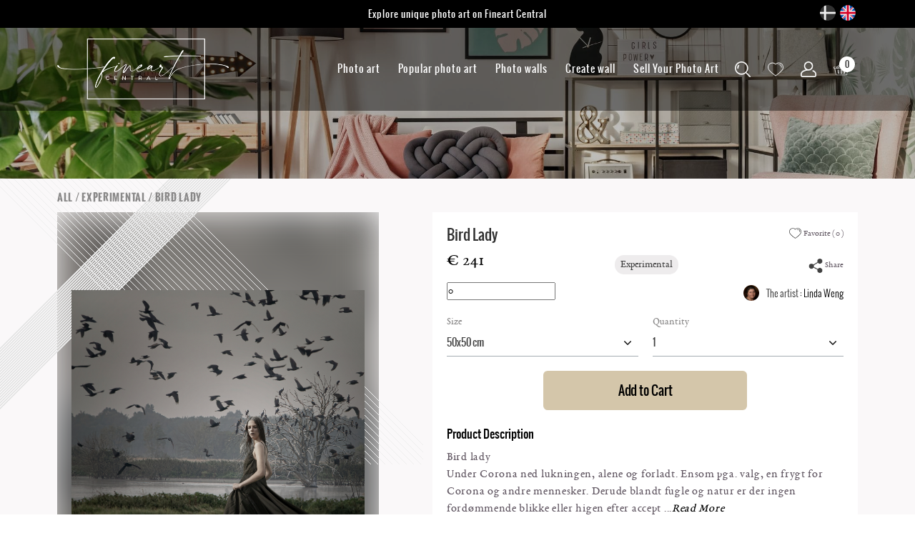

--- FILE ---
content_type: text/html; charset=UTF-8
request_url: https://www.fineartcentral.com/artwork-detail/bird-lady/MTYzMzI0MzU=
body_size: 141919
content:
<!doctype html>
<html lang="en">

<head>

      
    <meta charset="utf-8" />
    <title> Bird Lady | Fineartcentral </title>
    <meta name="viewport" content="width=device-width, initial-scale=1.0, maximum-scale=1.0, user-scalable=0">
    <meta content="Experimental" name="keyword" />
    <meta content="Bird lady
Under Corona ned lukningen, alene og forladt. Ensom pga. valg, en frygt for Corona og and" name="description" />
	
        <meta name="description" content="Bird lady
Under Corona ned lukningen, alene og forladt. Ensom pga. valg, en frygt for Corona og and" >
	<meta property="og:title" content="Bird Lady" />
	<meta property="og:image" content="https://www.fineartcentral.com/assets/resources/artimages/450X630/Birdlady_402b969f8655a1b0b670aa8292bf5849-50x50_1653421240.jpg" />
	<meta property="og:type" content="Article" />
	<meta property="og:url" content="https://www.fineartcentral.com/artwork-detail/bird-lady/MTYzMzI0MzU=" />
	<meta property="og:description" content="Bird lady
Under Corona ned lukningen, alene og forladt. Ensom pga. valg, en frygt for Corona og and" />
	<meta property="fb:app_id" content="555367695549596" />
	<link rel="image_src" href="https://www.fineartcentral.com/assets/resources/artimages/450X630/Birdlady_402b969f8655a1b0b670aa8292bf5849-50x50_1653421240.jpg"/> 
        
  

   
    <link rel="canonical" href="https://www.fineartcentral.com/artwork-detail/bird-lady/MTYzMzI0MzU=" /> 
    <!-- CSRF Token -->
    <meta name="csrf-token" content="3lSK7bkcBOLoXTQbQ8egnhLY1VF6q8a30fRZ0bi1">
    <!-- FAV ICON -->
	<link rel="shortcut icon" href="https://www.fineartcentral.com/assets/resources/logo/174473682favicon.ico">
	
   	<link rel="apple-touch-icon" sizes="192x192" href="https://www.fineartcentral.com/assets/images/192x192.png">
	<link rel="icon" sizes="192x192" href="https://www.fineartcentral.com/assets/images/192x192.png">
   
    <script>
        var siteUrl = "https://www.fineartcentral.com";
        var APP_URL = "https://www.fineartcentral.com";
				var locale='en';
				var ENAME="Please enter a valid email address or username."
		var passcheck="Password must contain at least 8 and max 30 characters including one letter and one number."
		var unamecheck="Username only allowed by letters, numbers and underscore with at least 2 and max 20 characters."
		var emailcheck="Please enter a valid email address."
		
		
    </script>
        

        <!-- Include css -->
<link href="https://www.fineartcentral.com/public/assets/frontcss/slick.min.css" id="app-style" rel="stylesheet" type="text/css"/>
<link href="https://www.fineartcentral.com/public/assets/frontcss/select2.min.css" id="app-style" rel="stylesheet" type="text/css"/>

<link rel="stylesheet" href="https://cdnjs.cloudflare.com/ajax/libs/fancybox/3.5.7/jquery.fancybox.min.css" type="text/css" media="screen" />
<!-- Bootstrap Css -->
<link href="https://www.fineartcentral.com/public/assets/css/bootstrap.min.css" id="bootstrap-style" rel="stylesheet" type="text/css"/>
<!-- Icons Css -->
<link href="https://www.fineartcentral.com/public/assets/css/icons.min.css" rel="stylesheet" type="text/css"/>


<link href="https://www.fineartcentral.com/public/assets/frontcss/owl.carousel.css" id="app-style" rel="stylesheet" type="text/css"/>
<link href="https://www.fineartcentral.com/public/assets/frontcss/owl.theme.default.min.css" id="app-style" rel="stylesheet" type="text/css"/>

<!-- App Css-->
<link href="https://www.fineartcentral.com/public/assets/frontcss/style.css?time=1769822358" id="app-style" rel="stylesheet" type="text/css"/>
<!-- alertifyjs Css -->
<link href="https://www.fineartcentral.com/assets/libs/alertifyjs/build/css/alertify.min.css" rel="stylesheet" type="text/css" defer />
<!-- alertifyjs default themes  Css -->
<link href="https://www.fineartcentral.com/assets/libs/alertifyjs/build/css/themes/default.min.css" rel="stylesheet" type="text/css" defer />
<!-- Sweet Alert-->
<link href="https://www.fineartcentral.com/assets/libs/sweetalert2/sweetalert2.min.css" rel="stylesheet" type="text/css" defer />
<link href="https://www.fineartcentral.com/public/assets/starrating/star-rating.min.css" rel="stylesheet" type="text/css" />


    <script id="Cookiebot" src="https://consent.cookiebot.com/uc.js" data-cbid="0ba45bfd-0891-4a65-942f-e6375928a584" data-blockingmode="auto" type="text/javascript"></script>

</head>

<body>
    <!-- Begin page -->
    <div id="layout-wrapper">
        <!-- ============================================================== -->
        <!-- Start right Content here -->
        <!-- ============================================================== -->
        <div class="main-content">
            <header>
    <div class="offer-top">
        <div class="container">
            <div class="get-offers">
                <p class="get-off">Explore unique photo art on Fineart Central</p>
                                <div class="lang-icon">
                    <div class="lang "><a href="https://www.fineartcentral.com/changelanguage/dk"><img src="https://www.fineartcentral.com/assets/images/denmark.png" alt=""></a></div>
                    <div class="lang  active "><a href="https://www.fineartcentral.com/changelanguage/en"><img src="https://www.fineartcentral.com/assets/images/united-kingdom.png" alt=""></a></div>
                </div>
                            </div>
        </div>
    </div>
    <div class="middle-contents">
        <div class="container">
            <div class="nav-header-content">
                <a href="https://www.fineartcentral.com" class="navbar-brand"><img src="https://www.fineartcentral.com/assets/resources/logo/1757480665659436003logo.png"></a>
                <ul class="middle-headers"> 
                    
                    <li><a href="javascript:void(0)" class="nav-links d-xl-flex d-none">Photo art</a>
                        <div class="nav-hovers">
                            <div class="hover_links">
                                                                <div class="drop_menu_right">
                                    <h4>Category</h4>
                                    <ul>
                                        <li><a  href="https://www.fineartcentral.com/browse-artworks" >All Photo Art</a></li>
                                                                                                                        <li><a  href="https://www.fineartcentral.com/browse-artworks?category=City">City</a></li>
                                                                                <li><a  href="https://www.fineartcentral.com/browse-artworks?category=People">People</a></li>
                                                                                <li><a  href="https://www.fineartcentral.com/browse-artworks?category=Animals">Animals</a></li>
                                                                                <li><a  href="https://www.fineartcentral.com/browse-artworks?category=Food and beverages">Food and beverages</a></li>
                                                                                <li><a  href="https://www.fineartcentral.com/browse-artworks?category=Experimental">Experimental</a></li>
                                                                                <li><a  href="https://www.fineartcentral.com/browse-artworks?category=Events">Events</a></li>
                                                                                <li><a  href="https://www.fineartcentral.com/browse-artworks?category=Nature">Nature</a></li>
                                                                                <li><a  href="https://www.fineartcentral.com/browse-artworks?category=Architecture">Architecture</a></li>
                                                                                <li><a  href="https://www.fineartcentral.com/browse-artworks?category=Abstract">Abstract</a></li>
                                                                                                                    </ul>
                                </div>
                                <div class="drop_menu_left">
                                    <h4>Sizes</h4>
                                    <ul>
                                      	<li><a  href="https://www.fineartcentral.com/browse-artworks">All Sizes</a></li>
                                       	                                       	                                        <li><a  href="https://www.fineartcentral.com/browse-artworks?size=21x30">21x30</a></li>
                                                                                <li><a  href="https://www.fineartcentral.com/browse-artworks?size=30x40">30x40</a></li>
                                                                                <li><a  href="https://www.fineartcentral.com/browse-artworks?size=40x60">40x60</a></li>
                                                                                <li><a  href="https://www.fineartcentral.com/browse-artworks?size=50x70">50x70</a></li>
                                                                                <li><a  href="https://www.fineartcentral.com/browse-artworks?size=50x50">50x50</a></li>
                                                                                <li><a  href="https://www.fineartcentral.com/browse-artworks?size=70x100">70x100</a></li>
                                                                                                                    </ul>
                                </div>
                            </div>
                            <div class="artwork_imgs"><img src="https://www.fineartcentral.com/assets/images/frame.jpg"></div>
                        </div>
                    </li>
                                        <li><a href="javascript:void(0)" onClick="gotopopularsrtwork();" class="nav-links d-xl-flex d-none">Popular photo art</a>
                                            </li>
                                        <li class="photo_collection">
                        <a href="https://www.fineartcentral.com/collection" class="nav-links d-xl-flex d-none">Photo walls</a>
                    </li>
                                        <li class="photo_collection">
                        <a href="https://www.fineartcentral.com/create-wall" class="nav-links d-xl-flex d-none ">Create wall</a>
                    </li>
                                                            <li>
                        <a href="https://www.fineartcentral.com/signup-artist" class="nav-links d-xl-flex d-none">Sell Your Photo Art</a>
                    </li>
                                        
                    <li><a href="javascript:void(0)" class="nav-icons-img search-bar"><img src="https://www.fineartcentral.com/assets/images/search1.png" class="nav-icons"></a></li>
                                        <li><a href="https://www.fineartcentral.com/favourite-artworks" class="nav-icons-img"><img src="https://www.fineartcentral.com/assets/images/heart1.png" class="nav-icons"></a></li>
                                                            <li><a href="https://www.fineartcentral.com/login" class="nav-icons-img"><img src="https://www.fineartcentral.com/assets/images/user.png" class="nav-icons"></a></li>
                    <!--  -->
                                                           <li><a href="https://www.fineartcentral.com/shopping-cart" class="nav-icons-img"><img src="https://www.fineartcentral.com/assets/images/shopping-cart.png" class="nav-icons"><span class="counts">0</span></a></li>
                    
                    <div class="toast" id="myToast">
					  <div class="toast-header">
					    <img src="" alt="" height="40" />
						<h4 class="me-auto" style="padding-left:5px;">Added to Cart</h4>
						<button type="button" class="btn-close toast-close" data-bs-dismiss="toast" aria-label="Close"></button>
					  </div>
					</div>

					                    
                    <li class="d-xl-none d-block"><a class="nav-links" data-bs-toggle="offcanvas" href="#offcanvasExample" role="button" aria-controls="offcanvasExample"><span class="fs-line"></span><span class="fs-line fs-midle-line"></span><span class="fs-line"></span></a></li>
                </ul>
            </div>
        </div>
    </div>

    <div class="header-search">
        <div class="container">
           <form method="get" action="https://www.fineartcentral.com/browse-artworks" id="common_searchform">
            <div class="input-group">
                
                <input type="text" class="form-control keyword" placeholder="Search for a photographer, category, subject ... ..." aria-label="Search for a photographer, category, subject ... ..." aria-describedby="basic-addon2" name="keyword" id="keyword1" value="" maxlength="100">
                
                <i data-feather="x" style="margin-top: 8px; cursor: pointer;" class="d-none crossicon"></i>
                <span class="input-group-text" id="basic-addon2" onClick="$('#common_searchform').submit();"><img src="https://www.fineartcentral.com/assets/images/search.png" alt=""></span>
                
            </div>
            </form>
        </div>
    </div>

    <!-- other-page-search -->
    <div class="search-area">
        <span class="closebtn">×</span>
        <div class="search-field">
            <form method="get" action="https://www.fineartcentral.com/browse-artworks"  name="myform">
                <div class="input-group">
                    <div class="input-group-prepend">
                        <span class="input-group-text"> <img src="https://www.fineartcentral.com/assets/images/search1.png">  </span>
                    </div>
                    <input type="text" class="form-control keyword" maxlength = "50" autocomplete="off" placeholder="Search for a photographer, category, subject ... ..." aria-label="" name="keyword" id="keyword" value="" maxlength="100">
                    <i data-feather="x" style="margin-top: 8px; cursor: pointer; color: #fff;" class="d-none crossicon"></i>
                </div>
            </form>
        </div>
    </div>
    <!--  -->
    
    <!-- Mobile-sideBar -->
    <div class="offcanvas offcanvas-end" tabindex="-1" id="offcanvasExample" aria-labelledby="offcanvasExampleLabel">
        <div class="offcanvas-header">
            <h5 class="offcanvas-title" id="offcanvasExampleLabel"></h5>
            <button type="button" class="btn-close text-reset" data-bs-dismiss="offcanvas" aria-label="Close"></button>
        </div>
        <div class="offcanvas-body">
            <ul class="listing-nav">
                <li>
                    <a class="nav-links menu_list collapsed"  data-bs-toggle="collapse" href="#collapseArtwork" role="button" aria-expanded="false" aria-controls="collapseArtwork">Photo art</a>
                    <div class="nav-collapse collapse" id="collapseArtwork">
                        <div class="nav_frame_img"><img src="https://www.fineartcentral.com/assets/images/frame.jpg" alt=""></div>
                        <div class="hover_links nav-hovers">
                            <div class="drop_menu_right w-100">
                                <h4>Category</h4>
                                <ul>
									<li><a  href="https://www.fineartcentral.com/browse-artworks" >All Photo Art</a></li>
																											<li><a  href="https://www.fineartcentral.com/browse-artworks?category=City">City</a></li>
																		<li><a  href="https://www.fineartcentral.com/browse-artworks?category=People">People</a></li>
																		<li><a  href="https://www.fineartcentral.com/browse-artworks?category=Animals">Animals</a></li>
																		<li><a  href="https://www.fineartcentral.com/browse-artworks?category=Food and beverages">Food and beverages</a></li>
																		<li><a  href="https://www.fineartcentral.com/browse-artworks?category=Experimental">Experimental</a></li>
																		<li><a  href="https://www.fineartcentral.com/browse-artworks?category=Events">Events</a></li>
																		<li><a  href="https://www.fineartcentral.com/browse-artworks?category=Nature">Nature</a></li>
																		<li><a  href="https://www.fineartcentral.com/browse-artworks?category=Architecture">Architecture</a></li>
																		<li><a  href="https://www.fineartcentral.com/browse-artworks?category=Abstract">Abstract</a></li>
																										</ul>
                            </div>
                            <div class="drop_menu_left">
                                    <h4>Sizes</h4>
                                    <ul>
                                      	<li><a  href="https://www.fineartcentral.com/browse-artworks">All Sizes</a></li>
                                       	                                       	                                        <li><a  href="https://www.fineartcentral.com/browse-artworks?size=21x30">21x30</a></li>
                                                                                <li><a  href="https://www.fineartcentral.com/browse-artworks?size=30x40">30x40</a></li>
                                                                                <li><a  href="https://www.fineartcentral.com/browse-artworks?size=40x60">40x60</a></li>
                                                                                <li><a  href="https://www.fineartcentral.com/browse-artworks?size=50x70">50x70</a></li>
                                                                                <li><a  href="https://www.fineartcentral.com/browse-artworks?size=50x50">50x50</a></li>
                                                                                <li><a  href="https://www.fineartcentral.com/browse-artworks?size=70x100">70x100</a></li>
                                                                                                                    </ul>
                                </div>
                        </div>
                    </div>
                </li>
                                <li>
                    <a class="nav-links menu_list collapsed" data-bs-toggle="collapse" href="javascript:void(0)" onClick="gotopopularsrtwork();" role="button" aria-expanded="false" aria-controls="collapsePopularArtwork">Popular photo art</a>
                                    </li>
                                <li><a href="https://www.fineartcentral.com/collection" class="nav-links">Photo walls</a></li>
                <li><a href="https://www.fineartcentral.com/create-wall" class="nav-links ">Create wall</a>   </li>
                <!-- after login -->
                            </ul>
        </div>
    </div>
    <!--  -->

</header>




<div class="modal fade check-out-modal" id="checkoutModal" tabindex="-1" aria-labelledby="checkoutModalLabel" aria-hidden="true">
    <div class="modal-dialog modal-dialog-centered">
        <div class="modal-content">
            <div class="modal-header border-0">
                <button type="button" class="btn-close" data-bs-dismiss="modal" aria-label="Close"></button>
            </div>
            <div class="modal-body add-cart-frame">
                <h6 class="title mb-4 text-center">Added to Cart</h6>
                <div class="modal-frame"><img src="" alt=""></div>
                <div class="text-center mb-4 ch-shopping"><a href="#" class="btn art-btn wht-frame m-auto">Continue shopping</a></div>
                <div class="text-center"><a href="https://www.fineartcentral.com/shopping-cart" class="btn art-btn m-auto">Checkout</a></div>
            </div>
        </div>
    </div>
</div>

            <div class="page-content">
                <div class="overfull-content">
                    <style>
    .toast{ position: absolute; bottom: -50px; right: 0px; width: 200px;}
    header{position:absolute; top:0px;}
</style>
        <!-- Wrapper container -->
        <section class="common-banner"><img src="https://www.fineartcentral.com/assets/images/customer-bg.jpg" alt=""></section>

        <div class="photo-gallery artwork_detail_Page pt-3">
            <div class="photo-layers photo-layer1"><img src="https://www.fineartcentral.com/assets/images/layer1.png" alt=""></div>
            <div class="photo-layers photo-layer2"><img src="https://www.fineartcentral.com/assets/images/layer1.png" alt=""></div>


            <div class="common-ab-section common-form">
                <!--Begin::artwork-detail -->
                    <section class="detail_sliders">
                       <div class="container">
                           <p class="top_listing"><a href="https://www.fineartcentral.com/browse-artworks">All</a> / <a href="https://www.fineartcentral.com/browse-artworks?category=Experimental">Experimental</a>  / Bird Lady</p>
                           <div class="main_slider_datas">
                                <div class="productImages">
                                    <div class="slick_data_list">
                                                                                                                                                                <div class="slick_img"><a href="https://www.fineartcentral.com/assets/resources/artimages/450X630/Birdlady_402b969f8655a1b0b670aa8292bf5849-50x50_1653421240.jpg">
                                            <div class="overlay-img"><img src="https://www.fineartcentral.com/assets/resources/artimages/450X630/Birdlady_402b969f8655a1b0b670aa8292bf5849-50x50_1653421240.jpg" alt=""></div>
                                            <img src="https://www.fineartcentral.com/assets/resources/artimages/450X630/Birdlady_402b969f8655a1b0b670aa8292bf5849-50x50_1653421240.jpg" alt=""  style="padding:20px" >
                                        </a></div>
                                                                                                                                                                <div class="slick_img"><a href="https://www.fineartcentral.com/assets/resources/artimages/450X630/Bird lady_ec2c79ed11f5d46344fb9aefc8e1b983.jpg">
                                            <div class="overlay-img"><img src="https://www.fineartcentral.com/assets/resources/artimages/450X630/Bird lady_ec2c79ed11f5d46344fb9aefc8e1b983.jpg" alt=""></div>
                                            <img src="https://www.fineartcentral.com/assets/resources/artimages/450X630/Bird lady_ec2c79ed11f5d46344fb9aefc8e1b983.jpg" alt=""  style="padding:20px" >
                                        </a></div>
                                                                                                                        
                                        
                                    </div>
                                </div>
                                <div class="right_slider_content">
                                        <div class="hd_title">
                                            <h2>Bird Lady</h2>
                                            <div class="hd_icons">
                                            <div class="fav-icon" data-id="1323"><img src="https://www.fineartcentral.com/assets/images/heart.png" class="normal-icon "> <img  src="https://www.fineartcentral.com/assets/images/fill-heart.png" class="hover-icon  d-none ">  </div><span>Favorite ( 0 )</span><input type="hidden" name="totalfavs" id="totalfavs" value="0" /></div>
                                        </div>
                                        <div class="price_date" >
                                            <p class="prices">
                                                                                                                                      <label class="main-prices">€ 241</label>
                                             
                                            </p>
                                            <div class="cate-list">
                                                <p>Experimental</p>
                                                                                            </div>
                                            <div class="hd_icons" id="share-btn" data-bs-toggle="modal" data-bs-target="#shareModal"><div class="fav-icon1"><img src="https://www.fineartcentral.com/assets/images/share.png"> </div><span>Share</span></div>

                                        </div>
                                        <div class="rating-flex ">
                                           <div class="rating">
                                           	<input type="text" class="kv-svg" value="0" data-size="xs" readonly title="" step="0.5">
                                           </div>
                                            <div class="media" onClick="window.location.href='https://www.fineartcentral.com/view-profile/Liwe'">
                                                <img src="https://www.fineartcentral.com/assets/resources/avtar/299953080-1648590227.png" class="media-img">
                                                <div class="media-name">The artist : <span>Linda Weng</span></div>
                                            </div>
                                        </div>
                                        <div class="row">
                                            <div class="col-6">
                                                <div class="form-group">
                                                    <label>Size</label>
                                                    <select class="form-control custom-select" name="art_size" id="art_size" onChange="setArtImage(this);">
                                                                                                                                                                                                                                
                                                        <option value="1" data-old-price="241" data-price="241" data-id="2573" data-size="50x50" data-img="Birdlady_402b969f8655a1b0b670aa8292bf5849-50x50_1653421254.jpg" data-rating="0" data-padding="20">50x50 cm</option>
                                                                                                                                                                        
                                                        <option value="2" data-old-price="241" data-price="241" data-id="2572" data-size="50x50" data-img="Birdlady_402b969f8655a1b0b670aa8292bf5849-50x50_1653421240.jpg" data-rating="0" data-padding="0">50x50 cm</option>
                                                                                                                                                                                                                            </select>
                                                </div>
                                            </div>
                                                                                         <div class="col-6">
                                                <div class="form-group">
                                                    <label>Quantity </label>
                                                    <select class="form-control custom-select" name="art_quantity" id="art_quantity">
                                                        <option value="1">1</option>
                                                        <option value="2">2</option>
                                                        <option value="3">3</option>
                                                        <option value="4">4</option>
                                                    </select>
                                                </div>
                                            </div>
                                                                                    </div>
                                                                                <div class="text-center mb-4"><div class="btn art-btn m-auto" onClick="addtoCart();">Add to Cart</div></div>
                                                                                
                                        <div class="rgt_product_Desc">
                                        <h4>Product Description</h4>
											<p>Bird lady<br />
Under Corona ned lukningen, alene og forladt. Ensom pga. valg, en frygt for Corona og andre mennesker. Derude blandt fugle og natur er der ingen fordømmende blikke eller higen efter accept ...<i onClick="showMore();">Read More</i> </p>
                                        </div>

                                        <div class="rgt_product_Desc products_tag">
                                            <h4>Tags</h4>
                                            <p>Artwork tags</p>
                                                                                        <ul class="tag-listing">
                                                                                                                                                <li><a href="https://www.fineartcentral.com/browse-artworks?keyword=Corona" >Corona</a></li>
                                                                                                <li><a href="https://www.fineartcentral.com/browse-artworks?keyword= alene" > alene</a></li>
                                                                                                <li><a href="https://www.fineartcentral.com/browse-artworks?keyword= forladt" > forladt</a></li>
                                                                                                <li><a href="https://www.fineartcentral.com/browse-artworks?keyword= frygt" > frygt</a></li>
                                                                                                <li><a href="https://www.fineartcentral.com/browse-artworks?keyword=fugle" >fugle</a></li>
                                                                                                <li><a href="https://www.fineartcentral.com/browse-artworks?keyword= råger" > råger</a></li>
                                                                                                <li><a href="https://www.fineartcentral.com/browse-artworks?keyword=alone" >alone</a></li>
                                                                                                <li><a href="https://www.fineartcentral.com/browse-artworks?keyword= abandoned" > abandoned</a></li>
                                                                                                <li><a href="https://www.fineartcentral.com/browse-artworks?keyword= fear" > fear</a></li>
                                                                                                <li><a href="https://www.fineartcentral.com/browse-artworks?keyword=birds" >birds</a></li>
                                                                                                <li><a href="https://www.fineartcentral.com/browse-artworks?keyword= rooks" > rooks</a></li>
                                                                                            </ul>
                                                                                    </div>

                                </div>
                            </div>
                       </div>
                    </section>
                    <section class="profile_about_mes">
                        <div class="container">
                            <div class="artwork_detail_about">

                                <div class="media" onClick="window.location.href='https://www.fineartcentral.com/view-profile/Liwe'">
                                    <div class="media_img"><img src="https://www.fineartcentral.com/assets/resources/avtar/299953080-1648590227.png" alt=""></div>
                                    <div class="media_body">
                                        <h2 class="user-name"> <span>Linda Weng</span>    </h2>
                                    </div>
                                </div>
                                <div class="art-about">
                                    <h6 class="ab-title">About Me</h6>
                                    <p>My name is Linda Weng, I have been photographing for several years. I have developed my skills both for the photography and its possibilities that are to compose images into a unique new picture. <br />
I am from a small town Galten, from where I often go on trips both with and without a camera, because I also have a big dog. <br />
I don't have a special category or something specific that is characteristic for me - except that I love to experiment and play. It's both taking the picture and using the picture for what I have in mind that I love - the whole process, including editing my artwork to the desired result.</p>

                                </div>

                            </div>
                            <!--  -->
                        </div>
                    </section>
                <!-- Close::artwork -->

                

                <div class="collepse-section mb-5">
                    <div class="container">
                        <div class="accordion" id="accordionPanelsStayOpenExample">
                                                        
                        </div>
                        
                    </div>
                </div>
                
                                <div class="artwork_similars">
                    <div class="container">
                        <div class="popular-datas">
                            <h2 class="Similar_Artworks "><span>Similar photo art</span></h2>

                            <div class="owl-carousel artwork-owl pt-0">

                                                                                                    <div class="item-artwork" >
                                        <div class="artwork-img" onClick="window.location.href='https://www.fineartcentral.com/artwork-detail/where-are-we-going-i/MjM5NDkzMA=='">
                                            <div class="overlay-img"><img src="https://www.fineartcentral.com/assets/resources/artimages/450X630/Where are we (going) I 40x60_80cbb69d3e7ef08f6b977985978580e5.jpg"></div>
                                            <img class="owl-lazy" data-src="https://www.fineartcentral.com/assets/resources/artimages/450X630/Where are we (going) I 40x60_80cbb69d3e7ef08f6b977985978580e5.jpg">
                                        </div>
                                        <div class="item-content">
                                            <h4 class="heading" onClick="window.location.href='https://www.fineartcentral.com/artwork-detail/where-are-we-going-i/MjM5NDkzMA=='">Where are we (going) I</h4>
                                            <div class="rating-flex">
                                               <div class="rating">
                                                 <input type="text" class="kv-svg" value="0" data-size="xs" readonly title="" step="0.5">
                                               </div>
                                                <div class="fav-icon" data-id="194"><img src="https://www.fineartcentral.com/assets/images/heart.png" class="normal-icon "> <img  src="https://www.fineartcentral.com/assets/images/fill-heart.png" class="hover-icon  d-none "> </div>
                                            </div>

                                            <div class="prices">
                                                                                                 <span>€ 117</span>
                                                                                               <span class="category">Experimental</span>
                                            </div>
                                            <p class="description">Picture taken on a cold rainy day in Copenhagen, using reflections in the street.</p>
                                                        <div class="media" onClick="window.location.href='https://www.fineartcentral.com/view-profile/ErlingBrodersen'">
                                                <img src="https://www.fineartcentral.com/assets/resources/avtar/1955489831-1642410473.png" class="media-img">
                                                <div class="media-name">The artist : <span>Erling Brodersen</span></div>
                                            </div>
                                        </div>
                                    </div>


                                                                                                    <div class="item-artwork" >
                                        <div class="artwork-img" onClick="window.location.href='https://www.fineartcentral.com/artwork-detail/where-are-we-going-ii/MjQwNzI3NQ=='">
                                            <div class="overlay-img"><img src="https://www.fineartcentral.com/assets/resources/artimages/450X630/Where are we (going) II 40x60_c8c758938398de2ab01ee7aa8a9af4a9.jpg"></div>
                                            <img class="owl-lazy" data-src="https://www.fineartcentral.com/assets/resources/artimages/450X630/Where are we (going) II 40x60_c8c758938398de2ab01ee7aa8a9af4a9.jpg">
                                        </div>
                                        <div class="item-content">
                                            <h4 class="heading" onClick="window.location.href='https://www.fineartcentral.com/artwork-detail/where-are-we-going-ii/MjQwNzI3NQ=='">Where are we (going) II</h4>
                                            <div class="rating-flex">
                                               <div class="rating">
                                                 <input type="text" class="kv-svg" value="0" data-size="xs" readonly title="" step="0.5">
                                               </div>
                                                <div class="fav-icon" data-id="195"><img src="https://www.fineartcentral.com/assets/images/heart.png" class="normal-icon "> <img  src="https://www.fineartcentral.com/assets/images/fill-heart.png" class="hover-icon  d-none "> </div>
                                            </div>

                                            <div class="prices">
                                                                                                 <span>€ 117</span>
                                                                                               <span class="category">Experimental</span>
                                            </div>
                                            <p class="description">Picture taken on a cold rainy day in Copenhagen, using reflections in the street.</p>
                                                        <div class="media" onClick="window.location.href='https://www.fineartcentral.com/view-profile/ErlingBrodersen'">
                                                <img src="https://www.fineartcentral.com/assets/resources/avtar/1955489831-1642410473.png" class="media-img">
                                                <div class="media-name">The artist : <span>Erling Brodersen</span></div>
                                            </div>
                                        </div>
                                    </div>


                                                                                                    <div class="item-artwork" >
                                        <div class="artwork-img" onClick="window.location.href='https://www.fineartcentral.com/artwork-detail/where-are-we-going-iii/MjQxOTYyMA=='">
                                            <div class="overlay-img"><img src="https://www.fineartcentral.com/assets/resources/artimages/450X630/Where are we (going) III 40x60_898ccaa824ec791ffc8f3c56cd57181a.jpg"></div>
                                            <img class="owl-lazy" data-src="https://www.fineartcentral.com/assets/resources/artimages/450X630/Where are we (going) III 40x60_898ccaa824ec791ffc8f3c56cd57181a.jpg">
                                        </div>
                                        <div class="item-content">
                                            <h4 class="heading" onClick="window.location.href='https://www.fineartcentral.com/artwork-detail/where-are-we-going-iii/MjQxOTYyMA=='">Where are we (going) III</h4>
                                            <div class="rating-flex">
                                               <div class="rating">
                                                 <input type="text" class="kv-svg" value="0" data-size="xs" readonly title="" step="0.5">
                                               </div>
                                                <div class="fav-icon" data-id="196"><img src="https://www.fineartcentral.com/assets/images/heart.png" class="normal-icon "> <img  src="https://www.fineartcentral.com/assets/images/fill-heart.png" class="hover-icon  d-none "> </div>
                                            </div>

                                            <div class="prices">
                                                                                                 <span>€ 117</span>
                                                                                               <span class="category">Experimental</span>
                                            </div>
                                            <p class="description">Picture taken on a cold rainy day in Copenhagen, using reflections in the street.</p>
                                                        <div class="media" onClick="window.location.href='https://www.fineartcentral.com/view-profile/ErlingBrodersen'">
                                                <img src="https://www.fineartcentral.com/assets/resources/avtar/1955489831-1642410473.png" class="media-img">
                                                <div class="media-name">The artist : <span>Erling Brodersen</span></div>
                                            </div>
                                        </div>
                                    </div>


                                                                                                    <div class="item-artwork" >
                                        <div class="artwork-img" onClick="window.location.href='https://www.fineartcentral.com/artwork-detail/the-propeller/MjgwMjMxNQ=='">
                                            <div class="overlay-img"><img src="https://www.fineartcentral.com/assets/resources/artimages/450X630/Propeller_60x40_2205bd338bd41bfd7152b650ac40ea79.jpg"></div>
                                            <img class="owl-lazy" data-src="https://www.fineartcentral.com/assets/resources/artimages/450X630/Propeller_60x40_2205bd338bd41bfd7152b650ac40ea79.jpg">
                                        </div>
                                        <div class="item-content">
                                            <h4 class="heading" onClick="window.location.href='https://www.fineartcentral.com/artwork-detail/the-propeller/MjgwMjMxNQ=='">The Propeller</h4>
                                            <div class="rating-flex">
                                               <div class="rating">
                                                 <input type="text" class="kv-svg" value="0" data-size="xs" readonly title="" step="0.5">
                                               </div>
                                                <div class="fav-icon" data-id="227"><img src="https://www.fineartcentral.com/assets/images/heart.png" class="normal-icon "> <img  src="https://www.fineartcentral.com/assets/images/fill-heart.png" class="hover-icon  d-none "> </div>
                                            </div>

                                            <div class="prices">
                                                                                                 <span>€ 130</span>
                                                                                               <span class="category">Experimental</span>
                                            </div>
                                            <p class="description">The propeller on a boat in Hundested Habour</p>
                                                        <div class="media" onClick="window.location.href='https://www.fineartcentral.com/view-profile/PeterBondo'">
                                                <img src="https://www.fineartcentral.com/assets/resources/avtar/264215744-1655493346.png" class="media-img">
                                                <div class="media-name">The artist : <span>Peter Bondo Gravesen</span></div>
                                            </div>
                                        </div>
                                    </div>


                                                                                                    <div class="item-artwork" >
                                        <div class="artwork-img" onClick="window.location.href='https://www.fineartcentral.com/artwork-detail/lille-skl/MzQ1NjYwMA=='">
                                            <div class="overlay-img"><img src="https://www.fineartcentral.com/assets/resources/artimages/450X630/Lille skål_ad720359d82767d3433b520585a1c9f1.jpg"></div>
                                            <img class="owl-lazy" data-src="https://www.fineartcentral.com/assets/resources/artimages/450X630/Lille skål_ad720359d82767d3433b520585a1c9f1.jpg">
                                        </div>
                                        <div class="item-content">
                                            <h4 class="heading" onClick="window.location.href='https://www.fineartcentral.com/artwork-detail/lille-skl/MzQ1NjYwMA=='">Lille skål</h4>
                                            <div class="rating-flex">
                                               <div class="rating">
                                                 <input type="text" class="kv-svg" value="0" data-size="xs" readonly title="" step="0.5">
                                               </div>
                                                <div class="fav-icon" data-id="280"><img src="https://www.fineartcentral.com/assets/images/heart.png" class="normal-icon "> <img  src="https://www.fineartcentral.com/assets/images/fill-heart.png" class="hover-icon  d-none "> </div>
                                            </div>

                                            <div class="prices">
                                                                                                 <span>€ 85</span>
                                                                                               <span class="category">Experimental</span>
                                            </div>
                                            <p class="description">Billedet er fotograferet med teknikken Lysmaling.</p>
                                                        <div class="media" onClick="window.location.href='https://www.fineartcentral.com/view-profile/Claus_K'">
                                                <img src="https://www.fineartcentral.com/assets/resources/avtar/1405227555-1664105965.png" class="media-img">
                                                <div class="media-name">The artist : <span>Claus K</span></div>
                                            </div>
                                        </div>
                                    </div>


                                                                                                    <div class="item-artwork" >
                                        <div class="artwork-img" onClick="window.location.href='https://www.fineartcentral.com/artwork-detail/fljte-og-violin/MzQ2ODk0NQ=='">
                                            <div class="overlay-img"><img src="https://www.fineartcentral.com/assets/resources/artimages/450X630/Violin og Fløjte_fa627e34fcfa7ce4c422caf1085c5fd6.jpg"></div>
                                            <img class="owl-lazy" data-src="https://www.fineartcentral.com/assets/resources/artimages/450X630/Violin og Fløjte_fa627e34fcfa7ce4c422caf1085c5fd6.jpg">
                                        </div>
                                        <div class="item-content">
                                            <h4 class="heading" onClick="window.location.href='https://www.fineartcentral.com/artwork-detail/fljte-og-violin/MzQ2ODk0NQ=='">Fløjte og Violin</h4>
                                            <div class="rating-flex">
                                               <div class="rating">
                                                 <input type="text" class="kv-svg" value="0" data-size="xs" readonly title="" step="0.5">
                                               </div>
                                                <div class="fav-icon" data-id="281"><img src="https://www.fineartcentral.com/assets/images/heart.png" class="normal-icon "> <img  src="https://www.fineartcentral.com/assets/images/fill-heart.png" class="hover-icon  d-none "> </div>
                                            </div>

                                            <div class="prices">
                                                                                                 <span>€ 85</span>
                                                                                               <span class="category">Experimental</span>
                                            </div>
                                            <p class="description">Fotograferet med teknikken "Lysmaling"</p>
                                                        <div class="media" onClick="window.location.href='https://www.fineartcentral.com/view-profile/Claus_K'">
                                                <img src="https://www.fineartcentral.com/assets/resources/avtar/1405227555-1664105965.png" class="media-img">
                                                <div class="media-name">The artist : <span>Claus K</span></div>
                                            </div>
                                        </div>
                                    </div>


                                                                                                    <div class="item-artwork" >
                                        <div class="artwork-img" onClick="window.location.href='https://www.fineartcentral.com/artwork-detail/flaske-og-kuffert/MzQ4MTI5MA=='">
                                            <div class="overlay-img"><img src="https://www.fineartcentral.com/assets/resources/artimages/450X630/Flaske og Kuffert_bdff3266d16135606cae039fc37bad9d.jpg"></div>
                                            <img class="owl-lazy" data-src="https://www.fineartcentral.com/assets/resources/artimages/450X630/Flaske og Kuffert_bdff3266d16135606cae039fc37bad9d.jpg">
                                        </div>
                                        <div class="item-content">
                                            <h4 class="heading" onClick="window.location.href='https://www.fineartcentral.com/artwork-detail/flaske-og-kuffert/MzQ4MTI5MA=='">Flaske og Kuffert</h4>
                                            <div class="rating-flex">
                                               <div class="rating">
                                                 <input type="text" class="kv-svg" value="0" data-size="xs" readonly title="" step="0.5">
                                               </div>
                                                <div class="fav-icon" data-id="282"><img src="https://www.fineartcentral.com/assets/images/heart.png" class="normal-icon "> <img  src="https://www.fineartcentral.com/assets/images/fill-heart.png" class="hover-icon  d-none "> </div>
                                            </div>

                                            <div class="prices">
                                                                                                 <span>€ 85</span>
                                                                                               <span class="category">Experimental</span>
                                            </div>
                                            <p class="description">Fotograferet med teknikken "Lysmaling"</p>
                                                        <div class="media" onClick="window.location.href='https://www.fineartcentral.com/view-profile/Claus_K'">
                                                <img src="https://www.fineartcentral.com/assets/resources/avtar/1405227555-1664105965.png" class="media-img">
                                                <div class="media-name">The artist : <span>Claus K</span></div>
                                            </div>
                                        </div>
                                    </div>


                                                                                                    <div class="item-artwork" >
                                        <div class="artwork-img" onClick="window.location.href='https://www.fineartcentral.com/artwork-detail/amager-strand-i/NDMyMDc1MA=='">
                                            <div class="overlay-img"><img src="https://www.fineartcentral.com/assets/resources/artimages/450X630/Amager Strand I 50x50_7a383ccad85e4128255c96e057d5c643.jpg"></div>
                                            <img class="owl-lazy" data-src="https://www.fineartcentral.com/assets/resources/artimages/450X630/Amager Strand I 50x50_7a383ccad85e4128255c96e057d5c643.jpg">
                                        </div>
                                        <div class="item-content">
                                            <h4 class="heading" onClick="window.location.href='https://www.fineartcentral.com/artwork-detail/amager-strand-i/NDMyMDc1MA=='">Amager Strand I</h4>
                                            <div class="rating-flex">
                                               <div class="rating">
                                                 <input type="text" class="kv-svg" value="0" data-size="xs" readonly title="" step="0.5">
                                               </div>
                                                <div class="fav-icon" data-id="350"><img src="https://www.fineartcentral.com/assets/images/heart.png" class="normal-icon "> <img  src="https://www.fineartcentral.com/assets/images/fill-heart.png" class="hover-icon  d-none "> </div>
                                            </div>

                                            <div class="prices">
                                                                                                 <span>€ 117</span>
                                                                                               <span class="category">Experimental</span>
                                            </div>
                                            <p class="description">It was a dark and stormy night... I was at Amager Strand with a model and did some rather dystopic but beautiful pictures.</p>
                                                        <div class="media" onClick="window.location.href='https://www.fineartcentral.com/view-profile/ErlingBrodersen'">
                                                <img src="https://www.fineartcentral.com/assets/resources/avtar/1955489831-1642410473.png" class="media-img">
                                                <div class="media-name">The artist : <span>Erling Brodersen</span></div>
                                            </div>
                                        </div>
                                    </div>


                                                                                                    <div class="item-artwork" >
                                        <div class="artwork-img" onClick="window.location.href='https://www.fineartcentral.com/artwork-detail/the-hotel-room/NDgzOTI0MA=='">
                                            <div class="overlay-img"><img src="https://www.fineartcentral.com/assets/resources/artimages/450X630/The Hotel Room 1_bf6180de54a3282e17eb0fa9b89438c2.jpg"></div>
                                            <img class="owl-lazy" data-src="https://www.fineartcentral.com/assets/resources/artimages/450X630/The Hotel Room 1_bf6180de54a3282e17eb0fa9b89438c2.jpg">
                                        </div>
                                        <div class="item-content">
                                            <h4 class="heading" onClick="window.location.href='https://www.fineartcentral.com/artwork-detail/the-hotel-room/NDgzOTI0MA=='">The Hotel Room</h4>
                                            <div class="rating-flex">
                                               <div class="rating">
                                                 <input type="text" class="kv-svg" value="0" data-size="xs" readonly title="" step="0.5">
                                               </div>
                                                <div class="fav-icon" data-id="392"><img src="https://www.fineartcentral.com/assets/images/heart.png" class="normal-icon "> <img  src="https://www.fineartcentral.com/assets/images/fill-heart.png" class="hover-icon  d-none "> </div>
                                            </div>

                                            <div class="prices">
                                                                                                 <span>€ 155</span>
                                                                                               <span class="category">Experimental</span>
                                            </div>
                                            <p class="description">Photo was shot through a mirror in a hotel room in Bologna, Italy</p>
                                                        <div class="media" onClick="window.location.href='https://www.fineartcentral.com/view-profile/OleSteen'">
                                                <img src="https://www.fineartcentral.com/assets/resources/avtar/1676576524-1644748036.png" class="media-img">
                                                <div class="media-name">The artist : <span>Ole Steen Stolberg</span></div>
                                            </div>
                                        </div>
                                    </div>


                                                                                                    <div class="item-artwork" >
                                        <div class="artwork-img" onClick="window.location.href='https://www.fineartcentral.com/artwork-detail/cross-road/NTkzNzk0NQ=='">
                                            <div class="overlay-img"><img src="https://www.fineartcentral.com/assets/resources/artimages/450X630/Crossroad copy_2d1c3452dff2dca739ce8a6323758f7d.jpg"></div>
                                            <img class="owl-lazy" data-src="https://www.fineartcentral.com/assets/resources/artimages/450X630/Crossroad copy_2d1c3452dff2dca739ce8a6323758f7d.jpg">
                                        </div>
                                        <div class="item-content">
                                            <h4 class="heading" onClick="window.location.href='https://www.fineartcentral.com/artwork-detail/cross-road/NTkzNzk0NQ=='">Cross Road</h4>
                                            <div class="rating-flex">
                                               <div class="rating">
                                                 <input type="text" class="kv-svg" value="0" data-size="xs" readonly title="" step="0.5">
                                               </div>
                                                <div class="fav-icon" data-id="481"><img src="https://www.fineartcentral.com/assets/images/heart.png" class="normal-icon "> <img  src="https://www.fineartcentral.com/assets/images/fill-heart.png" class="hover-icon  d-none "> </div>
                                            </div>

                                            <div class="prices">
                                                                                                 <span>€ 169</span>
                                                                                               <span class="category">Experimental</span>
                                            </div>
                                            <p class="description">View from above</p>
                                                        <div class="media" onClick="window.location.href='https://www.fineartcentral.com/view-profile/ThomasDam'">
                                                <img src="https://www.fineartcentral.com/assets/resources/avtar/825223432-1645082342.png" class="media-img">
                                                <div class="media-name">The artist : <span>Thomas Dam</span></div>
                                            </div>
                                        </div>
                                    </div>


                                                                                                    <div class="item-artwork" >
                                        <div class="artwork-img" onClick="window.location.href='https://www.fineartcentral.com/artwork-detail/islands/NTk2MjYzNQ=='">
                                            <div class="overlay-img"><img src="https://www.fineartcentral.com/assets/resources/artimages/450X630/DJI_0069-Edit-Edit-Enhanced_cf05cf494c46e901807fa19ee65ab00d.jpg"></div>
                                            <img class="owl-lazy" data-src="https://www.fineartcentral.com/assets/resources/artimages/450X630/DJI_0069-Edit-Edit-Enhanced_cf05cf494c46e901807fa19ee65ab00d.jpg">
                                        </div>
                                        <div class="item-content">
                                            <h4 class="heading" onClick="window.location.href='https://www.fineartcentral.com/artwork-detail/islands/NTk2MjYzNQ=='">Islands</h4>
                                            <div class="rating-flex">
                                               <div class="rating">
                                                 <input type="text" class="kv-svg" value="0" data-size="xs" readonly title="" step="0.5">
                                               </div>
                                                <div class="fav-icon" data-id="483"><img src="https://www.fineartcentral.com/assets/images/heart.png" class="normal-icon "> <img  src="https://www.fineartcentral.com/assets/images/fill-heart.png" class="hover-icon  d-none "> </div>
                                            </div>

                                            <div class="prices">
                                                                                                 <span>€ 169</span>
                                                                                               <span class="category">Experimental</span>
                                            </div>
                                            <p class="description">Islands from above</p>
                                                        <div class="media" onClick="window.location.href='https://www.fineartcentral.com/view-profile/ThomasDam'">
                                                <img src="https://www.fineartcentral.com/assets/resources/avtar/825223432-1645082342.png" class="media-img">
                                                <div class="media-name">The artist : <span>Thomas Dam</span></div>
                                            </div>
                                        </div>
                                    </div>


                                                                                                    <div class="item-artwork" >
                                        <div class="artwork-img" onClick="window.location.href='https://www.fineartcentral.com/artwork-detail/shoreline/NTk3NDk4MA=='">
                                            <div class="overlay-img"><img src="https://www.fineartcentral.com/assets/resources/artimages/450X630/DJI_0029_8141a2e614b2732b04f1d7759c0937a3.jpg"></div>
                                            <img class="owl-lazy" data-src="https://www.fineartcentral.com/assets/resources/artimages/450X630/DJI_0029_8141a2e614b2732b04f1d7759c0937a3.jpg">
                                        </div>
                                        <div class="item-content">
                                            <h4 class="heading" onClick="window.location.href='https://www.fineartcentral.com/artwork-detail/shoreline/NTk3NDk4MA=='">Shoreline</h4>
                                            <div class="rating-flex">
                                               <div class="rating">
                                                 <input type="text" class="kv-svg" value="0" data-size="xs" readonly title="" step="0.5">
                                               </div>
                                                <div class="fav-icon" data-id="484"><img src="https://www.fineartcentral.com/assets/images/heart.png" class="normal-icon "> <img  src="https://www.fineartcentral.com/assets/images/fill-heart.png" class="hover-icon  d-none "> </div>
                                            </div>

                                            <div class="prices">
                                                                                                 <span>€ 169</span>
                                                                                               <span class="category">Experimental</span>
                                            </div>
                                            <p class="description">Danish shoreline</p>
                                                        <div class="media" onClick="window.location.href='https://www.fineartcentral.com/view-profile/ThomasDam'">
                                                <img src="https://www.fineartcentral.com/assets/resources/avtar/825223432-1645082342.png" class="media-img">
                                                <div class="media-name">The artist : <span>Thomas Dam</span></div>
                                            </div>
                                        </div>
                                    </div>


                                                                                                    <div class="item-artwork" >
                                        <div class="artwork-img" onClick="window.location.href='https://www.fineartcentral.com/artwork-detail/silhuetter/Njk2MjU4MA=='">
                                            <div class="overlay-img"><img src="https://www.fineartcentral.com/assets/resources/artimages/450X630/_DSC3317_8024f651c67ab0fdcd78258f39e3b7f7-30x40_1648557139.jpg"></div>
                                            <img class="owl-lazy" data-src="https://www.fineartcentral.com/assets/resources/artimages/450X630/_DSC3317_8024f651c67ab0fdcd78258f39e3b7f7-30x40_1648557139.jpg">
                                        </div>
                                        <div class="item-content">
                                            <h4 class="heading" onClick="window.location.href='https://www.fineartcentral.com/artwork-detail/silhuetter/Njk2MjU4MA=='">silhuetter</h4>
                                            <div class="rating-flex">
                                               <div class="rating">
                                                 <input type="text" class="kv-svg" value="0" data-size="xs" readonly title="" step="0.5">
                                               </div>
                                                <div class="fav-icon" data-id="564"><img src="https://www.fineartcentral.com/assets/images/heart.png" class="normal-icon "> <img  src="https://www.fineartcentral.com/assets/images/fill-heart.png" class="hover-icon  d-none "> </div>
                                            </div>

                                            <div class="prices">
                                                                                                 <span>€ 63</span>
                                                                                               <span class="category">Experimental</span>
                                            </div>
                                            <p class="description">kraner i silhuet mod en hvid himmel</p>
                                                        <div class="media" onClick="window.location.href='https://www.fineartcentral.com/view-profile/Skawbo'">
                                                <img src="https://www.fineartcentral.com/assets/resources/avtar/1724803639-1642432494.png" class="media-img">
                                                <div class="media-name">The artist : <span>Bjarne Christensen</span></div>
                                            </div>
                                        </div>
                                    </div>


                                                                                                    <div class="item-artwork" >
                                        <div class="artwork-img" onClick="window.location.href='https://www.fineartcentral.com/artwork-detail/orange-in-the-mist/Njk3NDkyNQ=='">
                                            <div class="overlay-img"><img src="https://www.fineartcentral.com/assets/resources/artimages/450X630/MistyBalls_2830FotografHeidiSinnet_60x40_b3f85d6a90bde82f81d392cf1aec30e2-30x21_1648554978.jpg"></div>
                                            <img class="owl-lazy" data-src="https://www.fineartcentral.com/assets/resources/artimages/450X630/MistyBalls_2830FotografHeidiSinnet_60x40_b3f85d6a90bde82f81d392cf1aec30e2-30x21_1648554978.jpg">
                                        </div>
                                        <div class="item-content">
                                            <h4 class="heading" onClick="window.location.href='https://www.fineartcentral.com/artwork-detail/orange-in-the-mist/Njk3NDkyNQ=='">Orange in the Mist</h4>
                                            <div class="rating-flex">
                                               <div class="rating">
                                                 <input type="text" class="kv-svg" value="0" data-size="xs" readonly title="" step="0.5">
                                               </div>
                                                <div class="fav-icon" data-id="565"><img src="https://www.fineartcentral.com/assets/images/heart.png" class="normal-icon "> <img  src="https://www.fineartcentral.com/assets/images/fill-heart.png" class="hover-icon  d-none "> </div>
                                            </div>

                                            <div class="prices">
                                                                                                 <span>€ 52</span>
                                                                                               <span class="category">Experimental</span>
                                            </div>
                                            <p class="description">Pink Balls on Misty Water, Photographed on a foggy day in Amager, Copenhagen.</p>
                                                        <div class="media" onClick="window.location.href='https://www.fineartcentral.com/view-profile/HeidiSinnet'">
                                                <img src="https://www.fineartcentral.com/assets/resources/avtar/1533665860-1648550103.png" class="media-img">
                                                <div class="media-name">The artist : <span>Heidi Sinnet</span></div>
                                            </div>
                                        </div>
                                    </div>


                                                                                                    <div class="item-artwork" >
                                        <div class="artwork-img" onClick="window.location.href='https://www.fineartcentral.com/artwork-detail/facing-something-bigger/MTAyODMzODU='">
                                            <div class="overlay-img"><img src="https://www.fineartcentral.com/assets/resources/artimages/450X630/nicolai rød_38ffbd44879f61e85f0cba586f757e59-21x30_1649235792.jpg"></div>
                                            <img class="owl-lazy" data-src="https://www.fineartcentral.com/assets/resources/artimages/450X630/nicolai rød_38ffbd44879f61e85f0cba586f757e59-21x30_1649235792.jpg">
                                        </div>
                                        <div class="item-content">
                                            <h4 class="heading" onClick="window.location.href='https://www.fineartcentral.com/artwork-detail/facing-something-bigger/MTAyODMzODU='">Facing something bigger</h4>
                                            <div class="rating-flex">
                                               <div class="rating">
                                                 <input type="text" class="kv-svg" value="0" data-size="xs" readonly title="" step="0.5">
                                               </div>
                                                <div class="fav-icon" data-id="833"><img src="https://www.fineartcentral.com/assets/images/heart.png" class="normal-icon "> <img  src="https://www.fineartcentral.com/assets/images/fill-heart.png" class="hover-icon  d-none "> </div>
                                            </div>

                                            <div class="prices">
                                                                                                 <span>€ 110</span>
                                                                                               <span class="category">Experimental</span>
                                            </div>
                                            <p class="description">The feeling of facing something bigger, can be a reflection of yourself, can be a the future, or it can be whatever makes you feel a specific feeling</p>
                                                        <div class="media" onClick="window.location.href='https://www.fineartcentral.com/view-profile/nicolaihildebrand'">
                                                <img src="https://www.fineartcentral.com/assets/resources/avtar/1619954019-1648546712.png" class="media-img">
                                                <div class="media-name">The artist : <span>Nicolai Hildebrand</span></div>
                                            </div>
                                        </div>
                                    </div>


                                                                                                    <div class="item-artwork" >
                                        <div class="artwork-img" onClick="window.location.href='https://www.fineartcentral.com/artwork-detail/weird-dream/MTA0NDM4NzA='">
                                            <div class="overlay-img"><img src="https://www.fineartcentral.com/assets/resources/artimages/450X630/32695-0033_crop_special_merged_d3ebe14fe2d5ee6bcd84b8153e6bc7c0-50x50_1649268659.jpg"></div>
                                            <img class="owl-lazy" data-src="https://www.fineartcentral.com/assets/resources/artimages/450X630/32695-0033_crop_special_merged_d3ebe14fe2d5ee6bcd84b8153e6bc7c0-50x50_1649268659.jpg">
                                        </div>
                                        <div class="item-content">
                                            <h4 class="heading" onClick="window.location.href='https://www.fineartcentral.com/artwork-detail/weird-dream/MTA0NDM4NzA='">Weird dream</h4>
                                            <div class="rating-flex">
                                               <div class="rating">
                                                 <input type="text" class="kv-svg" value="0" data-size="xs" readonly title="" step="0.5">
                                               </div>
                                                <div class="fav-icon" data-id="846"><img src="https://www.fineartcentral.com/assets/images/heart.png" class="normal-icon "> <img  src="https://www.fineartcentral.com/assets/images/fill-heart.png" class="hover-icon  d-none "> </div>
                                            </div>

                                            <div class="prices">
                                                                                                 <span>€ 231</span>
                                                                                               <span class="category">Experimental</span>
                                            </div>
                                            <p class="description">Be careful about what you read - it may come back to haunt you</p>
                                                        <div class="media" onClick="window.location.href='https://www.fineartcentral.com/view-profile/ljg'">
                                                <img src="https://www.fineartcentral.com/assets/resources/avtar/465458362-1648977576.png" class="media-img">
                                                <div class="media-name">The artist : <span>Lærke Johanne Grønborg</span></div>
                                            </div>
                                        </div>
                                    </div>


                                                                                                    <div class="item-artwork" >
                                        <div class="artwork-img" onClick="window.location.href='https://www.fineartcentral.com/artwork-detail/morning-mist/MTA1MTc5NDA='">
                                            <div class="overlay-img"><img src="https://www.fineartcentral.com/assets/resources/artimages/450X630/IMG_8441 1_48634891c36e6215b7f594440c1b6246-40x30_1649270370.jpg"></div>
                                            <img class="owl-lazy" data-src="https://www.fineartcentral.com/assets/resources/artimages/450X630/IMG_8441 1_48634891c36e6215b7f594440c1b6246-40x30_1649270370.jpg">
                                        </div>
                                        <div class="item-content">
                                            <h4 class="heading" onClick="window.location.href='https://www.fineartcentral.com/artwork-detail/morning-mist/MTA1MTc5NDA='">Morning mist</h4>
                                            <div class="rating-flex">
                                               <div class="rating">
                                                 <input type="text" class="kv-svg" value="0" data-size="xs" readonly title="" step="0.5">
                                               </div>
                                                <div class="fav-icon" data-id="852"><img src="https://www.fineartcentral.com/assets/images/heart.png" class="normal-icon "> <img  src="https://www.fineartcentral.com/assets/images/fill-heart.png" class="hover-icon  d-none "> </div>
                                            </div>

                                            <div class="prices">
                                                                                                 <span>€ 56</span>
                                                                                               <span class="category">Experimental</span>
                                            </div>
                                            <p class="description">I was on my way to the media college, where I came across this field with this beautiful morning light. I just had to make a stop to document it, so this moment could be everlasting.</p>
                                                        <div class="media" onClick="window.location.href='https://www.fineartcentral.com/view-profile/byviktorialarsen'">
                                                <img src="https://www.fineartcentral.com/assets/resources/avtar/159088584-1641392720.png" class="media-img">
                                                <div class="media-name">The artist : <span>Viktoria Larsen</span></div>
                                            </div>
                                        </div>
                                    </div>


                                                                                                    <div class="item-artwork" >
                                        <div class="artwork-img" onClick="window.location.href='https://www.fineartcentral.com/artwork-detail/tracks-in-the-sand/MTA1NDI2MzA='">
                                            <div class="overlay-img"><img src="https://www.fineartcentral.com/assets/resources/artimages/450X630/34943-0174_62885c95e4364a19886e3d7c301baecc-30x21_1649270582.jpg"></div>
                                            <img class="owl-lazy" data-src="https://www.fineartcentral.com/assets/resources/artimages/450X630/34943-0174_62885c95e4364a19886e3d7c301baecc-30x21_1649270582.jpg">
                                        </div>
                                        <div class="item-content">
                                            <h4 class="heading" onClick="window.location.href='https://www.fineartcentral.com/artwork-detail/tracks-in-the-sand/MTA1NDI2MzA='">Tracks in the sand</h4>
                                            <div class="rating-flex">
                                               <div class="rating">
                                                 <input type="text" class="kv-svg" value="0" data-size="xs" readonly title="" step="0.5">
                                               </div>
                                                <div class="fav-icon" data-id="854"><img src="https://www.fineartcentral.com/assets/images/heart.png" class="normal-icon "> <img  src="https://www.fineartcentral.com/assets/images/fill-heart.png" class="hover-icon  d-none "> </div>
                                            </div>

                                            <div class="prices">
                                                                                                 <span>€ 126</span>
                                                                                               <span class="category">Experimental</span>
                                            </div>
                                            <p class="description">Imprint of tires on sand</p>
                                                        <div class="media" onClick="window.location.href='https://www.fineartcentral.com/view-profile/MickGron'">
                                                <img src="https://www.fineartcentral.com/assets/resources/avtar/1010020355-1648714558.png" class="media-img">
                                                <div class="media-name">The artist : <span>Michael Grøn</span></div>
                                            </div>
                                        </div>
                                    </div>


                                                                                                    <div class="item-artwork" >
                                        <div class="artwork-img" onClick="window.location.href='https://www.fineartcentral.com/artwork-detail/tired-so-tired/MTA1OTIwMTA='">
                                            <div class="overlay-img"><img src="https://www.fineartcentral.com/assets/resources/artimages/450X630/309536-61-003_33b54af2511765e9124f78d97e641abe-30x21_1649271984.jpg"></div>
                                            <img class="owl-lazy" data-src="https://www.fineartcentral.com/assets/resources/artimages/450X630/309536-61-003_33b54af2511765e9124f78d97e641abe-30x21_1649271984.jpg">
                                        </div>
                                        <div class="item-content">
                                            <h4 class="heading" onClick="window.location.href='https://www.fineartcentral.com/artwork-detail/tired-so-tired/MTA1OTIwMTA='">Tired, so tired</h4>
                                            <div class="rating-flex">
                                               <div class="rating">
                                                 <input type="text" class="kv-svg" value="0" data-size="xs" readonly title="" step="0.5">
                                               </div>
                                                <div class="fav-icon" data-id="858"><img src="https://www.fineartcentral.com/assets/images/heart.png" class="normal-icon "> <img  src="https://www.fineartcentral.com/assets/images/fill-heart.png" class="hover-icon  d-none "> </div>
                                            </div>

                                            <div class="prices">
                                                                                                 <span>€ 126</span>
                                                                                               <span class="category">Experimental</span>
                                            </div>
                                            <p class="description">Tires galore creating circular patterns</p>
                                                        <div class="media" onClick="window.location.href='https://www.fineartcentral.com/view-profile/MickGron'">
                                                <img src="https://www.fineartcentral.com/assets/resources/avtar/1010020355-1648714558.png" class="media-img">
                                                <div class="media-name">The artist : <span>Michael Grøn</span></div>
                                            </div>
                                        </div>
                                    </div>


                                                                                                    <div class="item-artwork" >
                                        <div class="artwork-img" onClick="window.location.href='https://www.fineartcentral.com/artwork-detail/the-tree/MTE2Mjg5OTA='">
                                            <div class="overlay-img"><img src="https://www.fineartcentral.com/assets/resources/artimages/450X630/IMG_6743_DxO-1_ba23d424edef71c0d9fde10331ecd6b2-30x21_1649783646.jpg"></div>
                                            <img class="owl-lazy" data-src="https://www.fineartcentral.com/assets/resources/artimages/450X630/IMG_6743_DxO-1_ba23d424edef71c0d9fde10331ecd6b2-30x21_1649783646.jpg">
                                        </div>
                                        <div class="item-content">
                                            <h4 class="heading" onClick="window.location.href='https://www.fineartcentral.com/artwork-detail/the-tree/MTE2Mjg5OTA='">The tree</h4>
                                            <div class="rating-flex">
                                               <div class="rating">
                                                 <input type="text" class="kv-svg" value="0" data-size="xs" readonly title="" step="0.5">
                                               </div>
                                                <div class="fav-icon" data-id="942"><img src="https://www.fineartcentral.com/assets/images/heart.png" class="normal-icon "> <img  src="https://www.fineartcentral.com/assets/images/fill-heart.png" class="hover-icon  d-none "> </div>
                                            </div>

                                            <div class="prices">
                                                                                                 <span>€ 80</span>
                                                                                               <span class="category">Experimental</span>
                                            </div>
                                            <p class="description">The wood has been processed to give it a graphic look</p>
                                                        <div class="media" onClick="window.location.href='https://www.fineartcentral.com/view-profile/Unikofoto'">
                                                <img src="https://www.fineartcentral.com/assets/resources/avtar/798917388-1648558425.png" class="media-img">
                                                <div class="media-name">The artist : <span>Kim Henriksen</span></div>
                                            </div>
                                        </div>
                                    </div>


                                                                                                    <div class="item-artwork" >
                                        <div class="artwork-img" onClick="window.location.href='https://www.fineartcentral.com/artwork-detail/the-wave/MTIwNjEwNjU='">
                                            <div class="overlay-img"><img src="https://www.fineartcentral.com/assets/resources/artimages/450X630/5B4A0628_c897f92471be64cbf6c1e36f08b0793e-21x30_1649961742.jpg"></div>
                                            <img class="owl-lazy" data-src="https://www.fineartcentral.com/assets/resources/artimages/450X630/5B4A0628_c897f92471be64cbf6c1e36f08b0793e-21x30_1649961742.jpg">
                                        </div>
                                        <div class="item-content">
                                            <h4 class="heading" onClick="window.location.href='https://www.fineartcentral.com/artwork-detail/the-wave/MTIwNjEwNjU='">The Wave</h4>
                                            <div class="rating-flex">
                                               <div class="rating">
                                                 <input type="text" class="kv-svg" value="0" data-size="xs" readonly title="" step="0.5">
                                               </div>
                                                <div class="fav-icon" data-id="977"><img src="https://www.fineartcentral.com/assets/images/heart.png" class="normal-icon "> <img  src="https://www.fineartcentral.com/assets/images/fill-heart.png" class="hover-icon  d-none "> </div>
                                            </div>

                                            <div class="prices">
                                                                                                 <span>€ 26</span>
                                                                                               <span class="category">Experimental</span>
                                            </div>
                                            <p class="description">A windy but calm day on the beach</p>
                                                        <div class="media" onClick="window.location.href='https://www.fineartcentral.com/view-profile/byviktorialarsen'">
                                                <img src="https://www.fineartcentral.com/assets/resources/avtar/159088584-1641392720.png" class="media-img">
                                                <div class="media-name">The artist : <span>Viktoria Larsen</span></div>
                                            </div>
                                        </div>
                                    </div>


                                                                                                    <div class="item-artwork" >
                                        <div class="artwork-img" onClick="window.location.href='https://www.fineartcentral.com/artwork-detail/bubble-on-dandelion-seed/MTI5ODY5NDA='">
                                            <div class="overlay-img"><img src="https://www.fineartcentral.com/assets/resources/artimages/450X630/IMG2156_ad9de379dfe6a67e45e969f19bd003b8-30x21_1650912492.jpg"></div>
                                            <img class="owl-lazy" data-src="https://www.fineartcentral.com/assets/resources/artimages/450X630/IMG2156_ad9de379dfe6a67e45e969f19bd003b8-30x21_1650912492.jpg">
                                        </div>
                                        <div class="item-content">
                                            <h4 class="heading" onClick="window.location.href='https://www.fineartcentral.com/artwork-detail/bubble-on-dandelion-seed/MTI5ODY5NDA='">bubble on dandelion seed</h4>
                                            <div class="rating-flex">
                                               <div class="rating">
                                                 <input type="text" class="kv-svg" value="0" data-size="xs" readonly title="" step="0.5">
                                               </div>
                                                <div class="fav-icon" data-id="1052"><img src="https://www.fineartcentral.com/assets/images/heart.png" class="normal-icon "> <img  src="https://www.fineartcentral.com/assets/images/fill-heart.png" class="hover-icon  d-none "> </div>
                                            </div>

                                            <div class="prices">
                                                                                                 <span>€ 75</span>
                                                                                               <span class="category">Experimental</span>
                                            </div>
                                            <p class="description">Easy and calm picture. It's a soap bubble on a dandelion seed.</p>
                                                        <div class="media" onClick="window.location.href='https://www.fineartcentral.com/view-profile/AHeaf'">
                                                <img src="https://www.fineartcentral.com/assets/resources/avtar/1107613043-1649087445.png" class="media-img">
                                                <div class="media-name">The artist : <span>Andreas Larsen Heaf</span></div>
                                            </div>
                                        </div>
                                    </div>


                                                                                                    <div class="item-artwork" >
                                        <div class="artwork-img" onClick="window.location.href='https://www.fineartcentral.com/artwork-detail/just-a-boy-with-his-flower-petal/MTU4Mzg2MzU='">
                                            <div class="overlay-img"><img src="https://www.fineartcentral.com/assets/resources/artimages/450X630/nicolaihildebrand005_245ea657306d1dd2c08b8adb1814b26f-21x30_1652770030.jpg"></div>
                                            <img class="owl-lazy" data-src="https://www.fineartcentral.com/assets/resources/artimages/450X630/nicolaihildebrand005_245ea657306d1dd2c08b8adb1814b26f-21x30_1652770030.jpg">
                                        </div>
                                        <div class="item-content">
                                            <h4 class="heading" onClick="window.location.href='https://www.fineartcentral.com/artwork-detail/just-a-boy-with-his-flower-petal/MTU4Mzg2MzU='">just a boy with his flower petal</h4>
                                            <div class="rating-flex">
                                               <div class="rating">
                                                 <input type="text" class="kv-svg" value="0" data-size="xs" readonly title="" step="0.5">
                                               </div>
                                                <div class="fav-icon" data-id="1283"><img src="https://www.fineartcentral.com/assets/images/heart.png" class="normal-icon "> <img  src="https://www.fineartcentral.com/assets/images/fill-heart.png" class="hover-icon  d-none "> </div>
                                            </div>

                                            <div class="prices">
                                                                                                 <span>€ 78</span>
                                                                                               <span class="category">Experimental</span>
                                            </div>
                                            <p class="description">experimental portrait, were i mix the living (flowers) and the death (skull like figure)</p>
                                                        <div class="media" onClick="window.location.href='https://www.fineartcentral.com/view-profile/nicolaihildebrand'">
                                                <img src="https://www.fineartcentral.com/assets/resources/avtar/1619954019-1648546712.png" class="media-img">
                                                <div class="media-name">The artist : <span>Nicolai Hildebrand</span></div>
                                            </div>
                                        </div>
                                    </div>


                                                                                                    <div class="item-artwork" >
                                        <div class="artwork-img" onClick="window.location.href='https://www.fineartcentral.com/artwork-detail/umbrella/MTU5MDAzNjA='">
                                            <div class="overlay-img"><img src="https://www.fineartcentral.com/assets/resources/artimages/450X630/IMG284620101_c1d58a9bc5cb8ccab888d28ee1cf3402-21x30_1652864560.jpg"></div>
                                            <img class="owl-lazy" data-src="https://www.fineartcentral.com/assets/resources/artimages/450X630/IMG284620101_c1d58a9bc5cb8ccab888d28ee1cf3402-21x30_1652864560.jpg">
                                        </div>
                                        <div class="item-content">
                                            <h4 class="heading" onClick="window.location.href='https://www.fineartcentral.com/artwork-detail/umbrella/MTU5MDAzNjA='">Umbrella</h4>
                                            <div class="rating-flex">
                                               <div class="rating">
                                                 <input type="text" class="kv-svg" value="0" data-size="xs" readonly title="" step="0.5">
                                               </div>
                                                <div class="fav-icon" data-id="1288"><img src="https://www.fineartcentral.com/assets/images/heart.png" class="normal-icon "> <img  src="https://www.fineartcentral.com/assets/images/fill-heart.png" class="hover-icon  d-none "> </div>
                                            </div>

                                            <div class="prices">
                                                                                                 <span>€ 78</span>
                                                                                               <span class="category">Experimental</span>
                                            </div>
                                            <p class="description">Follow the umbrella and see where it leads you..</p>
                                                        <div class="media" onClick="window.location.href='https://www.fineartcentral.com/view-profile/Photographtix'">
                                                <img src="https://www.fineartcentral.com/assets/resources/avtar/282809601-1651254478.png" class="media-img">
                                                <div class="media-name">The artist : <span>Photographtix</span></div>
                                            </div>
                                        </div>
                                    </div>


                                                                                                    <div class="item-artwork" >
                                        <div class="artwork-img" onClick="window.location.href='https://www.fineartcentral.com/artwork-detail/social-distance/MTYyNzA3MTA='">
                                            <div class="overlay-img"><img src="https://www.fineartcentral.com/assets/resources/artimages/450X630/Socialdistance_680e554604e8946daf0215285c3af500-30x21_1653416462.jpg"></div>
                                            <img class="owl-lazy" data-src="https://www.fineartcentral.com/assets/resources/artimages/450X630/Socialdistance_680e554604e8946daf0215285c3af500-30x21_1653416462.jpg">
                                        </div>
                                        <div class="item-content">
                                            <h4 class="heading" onClick="window.location.href='https://www.fineartcentral.com/artwork-detail/social-distance/MTYyNzA3MTA='">Social distance</h4>
                                            <div class="rating-flex">
                                               <div class="rating">
                                                 <input type="text" class="kv-svg" value="0" data-size="xs" readonly title="" step="0.5">
                                               </div>
                                                <div class="fav-icon" data-id="1318"><img src="https://www.fineartcentral.com/assets/images/heart.png" class="normal-icon "> <img  src="https://www.fineartcentral.com/assets/images/fill-heart.png" class="hover-icon  d-none "> </div>
                                            </div>

                                            <div class="prices">
                                                                                                 <span>€ 118</span>
                                                                                               <span class="category">Experimental</span>
                                            </div>
                                            <p class="description">Social distance
Selv råger holder afstand til hinanden. Under Corona ned lukning 2020-22. 

Social distance
Even rooks keep their distance from each other. During Corona shutdown 2020-22. 

Fine art by Liwe.</p>
                                                        <div class="media" onClick="window.location.href='https://www.fineartcentral.com/view-profile/Liwe'">
                                                <img src="https://www.fineartcentral.com/assets/resources/avtar/299953080-1648590227.png" class="media-img">
                                                <div class="media-name">The artist : <span>Linda Weng</span></div>
                                            </div>
                                        </div>
                                    </div>


                                                                                                    <div class="item-artwork" >
                                        <div class="artwork-img" onClick="window.location.href='https://www.fineartcentral.com/artwork-detail/all-want/MTYyODMwNTU='">
                                            <div class="overlay-img"><img src="https://www.fineartcentral.com/assets/resources/artimages/450X630/Allwant_7047bc4d0b5a02bdb2c4126a7b945f1b-50x50_1653417490.jpg"></div>
                                            <img class="owl-lazy" data-src="https://www.fineartcentral.com/assets/resources/artimages/450X630/Allwant_7047bc4d0b5a02bdb2c4126a7b945f1b-50x50_1653417490.jpg">
                                        </div>
                                        <div class="item-content">
                                            <h4 class="heading" onClick="window.location.href='https://www.fineartcentral.com/artwork-detail/all-want/MTYyODMwNTU='">All want</h4>
                                            <div class="rating-flex">
                                               <div class="rating">
                                                 <input type="text" class="kv-svg" value="0" data-size="xs" readonly title="" step="0.5">
                                               </div>
                                                <div class="fav-icon" data-id="1319"><img src="https://www.fineartcentral.com/assets/images/heart.png" class="normal-icon "> <img  src="https://www.fineartcentral.com/assets/images/fill-heart.png" class="hover-icon  d-none "> </div>
                                            </div>

                                            <div class="prices">
                                                                                                 <span>€ 241</span>
                                                                                               <span class="category">Experimental</span>
                                            </div>
                                            <p class="description">All want 
Aldrig har man fred – der er altid nogen som vil en noget, have noget fra en. Nogen gange er det simpelthen bare for meget, og man må trække sig.

Fine art by Liwe.

All want 
You are never at peace - there is always someone who wants something from you. Sometimes it's just too much, and you have to withdraw.

Fine art by Liwe.</p>
                                                        <div class="media" onClick="window.location.href='https://www.fineartcentral.com/view-profile/Liwe'">
                                                <img src="https://www.fineartcentral.com/assets/resources/avtar/299953080-1648590227.png" class="media-img">
                                                <div class="media-name">The artist : <span>Linda Weng</span></div>
                                            </div>
                                        </div>
                                    </div>


                                                                                                    <div class="item-artwork" >
                                        <div class="artwork-img" onClick="window.location.href='https://www.fineartcentral.com/artwork-detail/space-feeling/MTYzMDc3NDU='">
                                            <div class="overlay-img"><img src="https://www.fineartcentral.com/assets/resources/artimages/450X630/Spacefeeling_d72c7062d35eefe3bdb75fb8c2210cf5-30x21_1653419548.jpg"></div>
                                            <img class="owl-lazy" data-src="https://www.fineartcentral.com/assets/resources/artimages/450X630/Spacefeeling_d72c7062d35eefe3bdb75fb8c2210cf5-30x21_1653419548.jpg">
                                        </div>
                                        <div class="item-content">
                                            <h4 class="heading" onClick="window.location.href='https://www.fineartcentral.com/artwork-detail/space-feeling/MTYzMDc3NDU='">Space feeling</h4>
                                            <div class="rating-flex">
                                               <div class="rating">
                                                 <input type="text" class="kv-svg" value="0" data-size="xs" readonly title="" step="0.5">
                                               </div>
                                                <div class="fav-icon" data-id="1321"><img src="https://www.fineartcentral.com/assets/images/heart.png" class="normal-icon "> <img  src="https://www.fineartcentral.com/assets/images/fill-heart.png" class="hover-icon  d-none "> </div>
                                            </div>

                                            <div class="prices">
                                                                                                 <span>€ 65</span>
                                                                                               <span class="category">Experimental</span>
                                            </div>
                                            <p class="description">Space feeling
Det er glaskugler på en sort glasplade, der er belyst med forskellige pensler i en optagelse. 
       
       Fine art by Liwe

Space feeling
These are glass spheres on a black glass plate, illuminated with different brushes in a recording. 
       
       Fine art by Liwe</p>
                                                        <div class="media" onClick="window.location.href='https://www.fineartcentral.com/view-profile/Liwe'">
                                                <img src="https://www.fineartcentral.com/assets/resources/avtar/299953080-1648590227.png" class="media-img">
                                                <div class="media-name">The artist : <span>Linda Weng</span></div>
                                            </div>
                                        </div>
                                    </div>


                                                                                                    <div class="item-artwork" >
                                        <div class="artwork-img" onClick="window.location.href='https://www.fineartcentral.com/artwork-detail/seldom-sea/MTYzMjAwOTA='">
                                            <div class="overlay-img"><img src="https://www.fineartcentral.com/assets/resources/artimages/450X630/Seldomsee_9ef63722348de5fb265fae86d982ae50-30x21_1653420250.jpg"></div>
                                            <img class="owl-lazy" data-src="https://www.fineartcentral.com/assets/resources/artimages/450X630/Seldomsee_9ef63722348de5fb265fae86d982ae50-30x21_1653420250.jpg">
                                        </div>
                                        <div class="item-content">
                                            <h4 class="heading" onClick="window.location.href='https://www.fineartcentral.com/artwork-detail/seldom-sea/MTYzMjAwOTA='">Seldom Sea</h4>
                                            <div class="rating-flex">
                                               <div class="rating">
                                                 <input type="text" class="kv-svg" value="0" data-size="xs" readonly title="" step="0.5">
                                               </div>
                                                <div class="fav-icon" data-id="1322"><img src="https://www.fineartcentral.com/assets/images/heart.png" class="normal-icon "> <img  src="https://www.fineartcentral.com/assets/images/fill-heart.png" class="hover-icon  d-none "> </div>
                                            </div>

                                            <div class="prices">
                                                                                                 <span>€ 118</span>
                                                                                               <span class="category">Experimental</span>
                                            </div>
                                            <p class="description">Seldom see
Kystlandskab – himmel og hav, hvor fantasien slippes fri.  

      Fine art by Liwe

Seldom Sea
Coastal landscape - sky and sea, where the imagination is unleashed. 

     Fine art by Liwe</p>
                                                        <div class="media" onClick="window.location.href='https://www.fineartcentral.com/view-profile/Liwe'">
                                                <img src="https://www.fineartcentral.com/assets/resources/avtar/299953080-1648590227.png" class="media-img">
                                                <div class="media-name">The artist : <span>Linda Weng</span></div>
                                            </div>
                                        </div>
                                    </div>


                                                                                                    <div class="item-artwork" >
                                        <div class="artwork-img" onClick="window.location.href='https://www.fineartcentral.com/artwork-detail/cityscape-of-a-circuit-board/MTY2MDQwMjU='">
                                            <div class="overlay-img"><img src="https://www.fineartcentral.com/assets/resources/artimages/450X630/nigthcity_518a6a899bf6d4522fb469b643c0cbcd-30x21_1654880973.jpg"></div>
                                            <img class="owl-lazy" data-src="https://www.fineartcentral.com/assets/resources/artimages/450X630/nigthcity_518a6a899bf6d4522fb469b643c0cbcd-30x21_1654880973.jpg">
                                        </div>
                                        <div class="item-content">
                                            <h4 class="heading" onClick="window.location.href='https://www.fineartcentral.com/artwork-detail/cityscape-of-a-circuit-board/MTY2MDQwMjU='">Cityscape of a circuit board</h4>
                                            <div class="rating-flex">
                                               <div class="rating">
                                                 <input type="text" class="kv-svg" value="0" data-size="xs" readonly title="" step="0.5">
                                               </div>
                                                <div class="fav-icon" data-id="1345"><img src="https://www.fineartcentral.com/assets/images/heart.png" class="normal-icon "> <img  src="https://www.fineartcentral.com/assets/images/fill-heart.png" class="hover-icon  d-none "> </div>
                                            </div>

                                            <div class="prices">
                                                                                                 <span>€ 48</span>
                                                                                               <span class="category">Experimental</span>
                                            </div>
                                            <p class="description">Printed circuit boards illuminated by glowsticks</p>
                                                        <div class="media" onClick="window.location.href='https://www.fineartcentral.com/view-profile/Jensen'">
                                                <img src="https://www.fineartcentral.com/assets/resources/avtar/1464158852-1649074518.png" class="media-img">
                                                <div class="media-name">The artist : <span>Filip Jensen</span></div>
                                            </div>
                                        </div>
                                    </div>


                                
                            </div>

                        </div>
                    </div>
                </div>
                
            </div>


        </div>


<!--No Frame add Frame_modal -->

<div class="modal fade add-frame-modal common-modal" id="addcartModal" aria-labelledby="addcartModalLabel" aria-hidden="true">
  <div class="modal-dialog modal-dialog-centered">
    <div class="modal-content">
      <div class="modal-header border-0">

        <button type="button" class="btn-close" data-bs-dismiss="modal" aria-label="Close"></button>
      </div>
      <div class="modal-body">
      <form method="get" name="cart_form" id="cart_form">

       <input type="hidden" name="frame_id" id="frame_id" value="0" />
       <input type="hidden" name="artwork_id" id="artwork_id" value="1323" />

       <input type="hidden" name="artwork_size" id="artwork_size" value="50x50" />
       <input type="hidden" name="artwork_size_image" id="artwork_size_image" value="Birdlady_402b969f8655a1b0b670aa8292bf5849-50x50_1653421254.jpg" />

       <input type="hidden" name="artwork_price" id="artwork_price" value="240.5" />

       <div class="frame_user_flex">
            <div class="frame_description" id="frame_detail_div">

            </div>
            <div class="add-frame-middle common-form">
                <h5 class="modal-title" id="addcartModalLabel">Add Frame</h5>
                <div class="frame-owl owl-carousel p-0">
                    <div class="no_frame active"><span>No Frame</span></div>
                                                                                <div class="frame_diff" data-id="MzcwMzU=" data-price="40"><img src="https://www.fineartcentral.com/assets/resources/frameimages/300X300/1484409776SORT_vinkel_copy_3.jpg" alt=""><span>Black wooden frame</span></div>
                                                            <div class="frame_diff" data-id="NDkzODA=" data-price="50"><img src="https://www.fineartcentral.com/assets/resources/frameimages/300X300/1724367366EG_vinkel_copy_3.jpg" alt=""><span>Wooden frame</span></div>
                                                            <div class="frame_diff" data-id="NjE3MjU=" data-price="70"><img src="https://www.fineartcentral.com/assets/resources/frameimages/300X300/1855176508HVID_vinkel_copy_2.jpg" alt=""><span>White Wooden frame</span></div>
                                        
                </div>
                <div class="frame_photo"><img src="https://www.fineartcentral.com/assets/resources/artimages/450X630/Birdlady_402b969f8655a1b0b670aa8292bf5849-50x50_1653421254.jpg" alt=""></div>
                <div class="row">
                    <div class="col-6">
                        <div class="form-group">
                            <label>Size</label>
                            <select class="form-control custom-select" name="select_size" id="select_size">
                                
																								<option value="2573" data-price="241" data-old-price="241" data-discount-price="240.5" data-id="2573" data-size="50x50" data-img="Birdlady_402b969f8655a1b0b670aa8292bf5849-50x50_1653421254.jpg">50x50 cm</option>

																								<option value="2572" data-price="241" data-old-price="241" data-discount-price="240.5" data-id="2572" data-size="50x50" data-img="Birdlady_402b969f8655a1b0b670aa8292bf5849-50x50_1653421240.jpg">50x50 cm</option>

																                            </select>
                        </div>
                    </div>
                    <div class="col-6">
                        <div class="form-group">
                            <label>Quantity </label>
                            <select class="form-control custom-select" name="select_quantity" id="select_quantity">
                                <option value="1">1</option>
                                <option value="2">2</option>
                                <option value="3">3</option>
                                <option value="4">4</option>
                            </select>
                        </div>
                    </div>
                </div>
                <div class="mb-4">
                    <p class="at_prices">Photo art price : <span>DKK 89</span></p>
                    <p class="at_prices1 frame-price">Frame Price : <span>DKK 0</span></p>
                </div>
                <div class="text-center mb-4"><button type="button" onClick="gotoCard('withoutframe');" class="btn art-btn wht-frame m-auto">Without Frame</button></div>
                <div class="text-center"><button type="button" class="btn art-btn m-auto" onClick="gotoCard('withframe');">Add Frame</button></div>
            </div>
        </div>

	  </form>
      </div>
    </div>
  </div>
</div>

<div class="modal fade" id="videoshowModal"  aria-labelledby="videoshowModalLabel" aria-hidden="true">
  <div class="modal-dialog modal-lg modal-dialog-centered">
    <div class="modal-content">
      <div class="modal-header">
        <button type="button" class="btn-close" data-bs-dismiss="modal" aria-label="Close"></button>
      </div>
      <div class="modal-body">

      </div>
    </div>
  </div>
</div>
<div class="modal fade" id="showmoreModal"  aria-labelledby="showmoreModalLabel" aria-hidden="true">
  <div class="modal-dialog modal-lg modal-dialog-centered">
    <div class="modal-content">
      <div class="modal-header">
       <h5 class="modal-title" id="addcartModalLabel">Bird Lady</h5>
        <button type="button" class="btn-close" data-bs-dismiss="modal" aria-label="Close"></button>
      </div>
      <div class="modal-body">
       Bird lady<br />
Under Corona ned lukningen, alene og forladt. Ensom pga. valg, en frygt for Corona og andre mennesker. Derude blandt fugle og natur er der ingen fordømmende blikke eller higen efter accept i samfundet. Kun råger der råber, ingen stilhed, mens de ordner deres sociale status uden tanke på morgendagen. Et vingesus der minder om et knus. <br />
<br />
       Fine art by Liwe<br />
<br />
Bird lady<br />
During the corona shutdown, alone and abandoned. Lonely because of choice, a fear of corona and other people. Out there among birds and nature, there are no judgmental looks or craving for acceptance in society. Only rooks calling out, no silence as they sort out their social status with no thought of tomorrow. A wingbeat that resembles a hug. <br />
<br />
    Fine art by Liwe
      </div>

    </div>
  </div>
</div>
<!-- Frame_modal  -->

<div class="modal fade common-modal add-frame-modal" id="shareModal"  aria-labelledby="shareModalLabel" aria-hidden="true">
  <div class="modal-dialog modal-lg modal-dialog-centered">
    <div class="modal-content">
      <div class="modal-header">
       <h5 class="modal-title text-center w-100" id="shareModalLabel">Share</h5>
        <button type="button" class="btn-close" data-bs-dismiss="modal" aria-label="Close"></button>
      </div>
      <div class="modal-body">
        <div class="add-frame-middle">
            <!-- AddToAny BEGIN -->
            <div id="share-div" class="share-modal-one">
                <div class="a2a_kit a2a_kit_size_32 a2a_default_style invest-btn">
                    <div class="first-icons">
                        <a class="a2a_button_facebook" href="https://www.fineartcentral.com/artwork-detail/bird-lady/MTYzMzI0MzU="></a><span>Facebook</span>
                    </div>
                    <div class="first-icons">
                        <a class="a2a_button_twitter" target="_blank" href="https://www.fineartcentral.com/artwork-detail/bird-lady/MTYzMzI0MzU=&via=Fineartcentral&related=Fineartcentral&hashtags=Fineartcentral" data-network="twitter"></a><span>Twitter</span>
                    </div>
                    <div class="first-icons">
                        <a class="a2a_button_linkedin" href="https://www.fineartcentral.com/artwork-detail/bird-lady/MTYzMzI0MzU="></a><span>LinkedIn</span>
                    </div>
                </div>
            </div>
            <!-- AddToAny END -->
        </div>
      </div>

    </div>
  </div>
</div>


<!-- share-icon -->



                </div>
                <!-- container-fluid -->
            </div>
            <!-- End Page-content -->
            <footer>
  <div class="container">
    <div class="row align-items-center">
      <div class="col-xl-3 col-lg-3">
        <div class="footer-left">
          <!-- <a href="https://www.fineartcentral.com" class="footer-logo"><img src="https://www.fineartcentral.com/assets/resources/logo/1408862718659436003logo_black.png" alt=""></a> -->
          <ul class="social-icon">
                                                          </ul>
        </div>
      </div>
      <div class="col-xl-4 col-lg-3">
        <p class="copy-txt d-lg-block d-none">© 2026 <a href="https://www.fineartcentral.com">Fineartcentral</a></p>
      </div>
      <div class="col-xl-5 col-lg-6">
        <ul class="footer-nav">
                    <li><a href="https://www.fineartcentral.com/login" class="Fnav-link">Log In</a></li>
          <li><a href="https://www.fineartcentral.com/signup-artist" class="Fnav-link">Are you a photographer?</a></li>
                    <li><a href="https://www.fineartcentral.com/about-us" class="Fnav-link">About Us</a></li>
          <li><a href="https://www.fineartcentral.com/FAQ" class="Fnav-link">Q&amp;A </a></li>
          <li><a href="https://www.fineartcentral.com/contact-us" class="Fnav-link">Contact Us</a></li>
          <li><a href="https://www.fineartcentral.com/terms-and-condition" class="Fnav-link">Terms and Conditions </a></li>
        </ul>

        <p class="copy-txt d-lg-none d-block">© 2026 <a href="https://www.fineartcentral.com">Fineartcentral</a></p>

      </div>
    </div>
  </div>
  <div class="modal fade common-modal review-modal" id="viewratingModal" tabindex="-1" aria-labelledby="viewratingModalLabel" aria-hidden="true">
  <div class="modal-dialog modal-dialog-centered">
    <div class="modal-content">
      <div class="modal-header">
        <button type="button" class="btn-close" data-bs-dismiss="modal" aria-label="Close"></button>
      </div>
      <div class="modal-body common-form">
                                  
      </div>
    </div>
  </div>
</div>

</footer>        </div>
        <!-- end main content-->
    </div>
    <!-- END layout-wrapper -->

    <!-- JAVASCRIPT -->
    <!-- JAVASCRIPT -->
<script src="https://www.fineartcentral.com/assets/libs/jquery/jquery.min.js"></script>
<script src="https://www.fineartcentral.com/assets/libs/bootstrap/js/bootstrap.bundle.min.js"></script>
<script src="https://www.fineartcentral.com/assets/libs/feather-icons/feather.min.js"></script>
<script src="https://www.fineartcentral.com/assets/libs/jquery-validation/dist/jquery.validate.min.js" ></script>
<script src="https://www.fineartcentral.com/assets/libs/jquery-validation/dist/additional-methods.min.js"  ></script>
<!-- alertifyjs js -->
<script src="https://www.fineartcentral.com/assets/libs/alertifyjs/build/alertify.min.js"></script>
<!-- Sweet Alerts js -->
<script src="https://www.fineartcentral.com/assets/libs/sweetalert2/sweetalert2.min.js" defer async></script>
<!-- Block UI js -->
<script src="https://www.fineartcentral.com/assets/frontjs/jquery.blockUI.js"></script>

<script src="https://www.fineartcentral.com/assets/frontjs/owl.carousel.js" ></script>
<script src="https://www.fineartcentral.com/public/assets/starrating/star-rating.min.js"></script>


<script async src="https://static.addtoany.com/menu/page.js"></script>
<!-- Include Js -->
<script src="https://www.fineartcentral.com/assets/frontjs/slick.min.js"></script>
<script src="https://www.fineartcentral.com/assets/frontjs/select2.min.js"></script>

<script type="text/javascript" src="https://cdnjs.cloudflare.com/ajax/libs/fancybox/3.5.7/jquery.fancybox.min.js"></script>

<script>

$(document).ready(function(){
    $('.collepse-section').find('button:first').removeClass('collapsed');
});

$(document).on('change','#select_size',function(){

	var sizeimage = $(this).find('option:selected').data('img');
	$('.frame_photo img').attr('src',"https://www.fineartcentral.com/assets/resources/artimages/450X630/"+sizeimage);
	var price = $(this).find('option:selected').data('price');
	var oldprice = $(this).find('option:selected').data('old-price');
	var quan = $('#select_quantity').find('option:selected').val();
	if(parseFloat(oldprice)!=parseFloat(price)){
		var price1 = parseFloat(price)*parseInt(quan);
		var price2 = parseFloat(oldprice)*parseInt(quan);
		$('.at_prices').children('span').html('€ '+slicerprice(price1));
		var spancut=' <span style="text-decoration:line-through;" class="extraprice ">€ '+slicerprice(price2)+'</span>';
		setTimeout(function(e){
			$('.extraprice').remove();
			$('.at_prices').append(spancut);
		},500)

	}else{
		var price1 = parseFloat(price)*parseInt(quan);
		$('.at_prices').children('span').html('€ '+price1);
	}

	$('#artwork_price').val(price1);
	var size = $(this).find('option:selected').data('size');
	$('#artwork_size').val(size);
})
$(document).on('change','#select_quantity',function(){
	var quan = $(this).val();
	var price = $('#select_size').find('option:selected').data('price');
	var oldprice = $('#select_size').find('option:selected').data('old-price');
	if(parseFloat(oldprice)!=parseFloat(price)){
		var price1 = parseFloat(price)*parseInt(quan);
		var price2 = parseFloat(oldprice)*parseInt(quan);
		$('.at_prices').children('span').html('€ '+slicerprice(price1));
		var spancut=' <span style="text-decoration:line-through;" class="extraprice 1">€ '+slicerprice(price2)+'</span>';

		setTimeout(function(e){
			$('.at_prices').find('.extraprice').remove();
			$('.at_prices').append(spancut);
		},500)

	}else{
		var price1 = parseFloat(price)*parseInt(quan);
		$('.at_prices').children('span').html('€ '+price1);
	}
	$('#artwork_price').val(price1);
	$('.at_prices').children('span').html('€ '+price1.toFixed(2));
});
function showMore()
{
	$('#showmoreModal').modal('show');
}
function addtoCart()
{

	var quan = $('#art_quantity').find('option:selected').val();
	var sizeId = $('#art_size').find('option:selected').data('id');

	$('#select_quantity').select2('val',quan);
	$('#select_size').select2('destroy');
	$('#select_size').val(sizeId);
	$('#select_size').select2();

	var image = $('#artwork_size_image').val();

	var price = $('#art_size').find('option:selected').data('price');

	$('.frame_photo img').attr('src',"https://www.fineartcentral.com/assets/resources/artimages/450X630/"+image);


	var oldprice=$('#art_size').find('option:selected').data('old-price');
	console.log(oldprice);
	console.log(price);
	if(parseFloat(oldprice)!=parseFloat(price)){
		var price1 = parseFloat(price)*parseInt(quan);
		var price2 = parseFloat(oldprice)*parseInt(quan);
		$('.at_prices').children('span').html('€ '+slicerprice(price1));
		var spancut=' <span style="text-decoration:line-through;" class="extraprice 2">€ '+slicerprice(price2)+'</span>';
		console.log(spancut);
		$('.at_prices').find('.extraprice').remove();
		setTimeout(function(e){
			$('.at_prices').find('.extraprice').remove();
			$('.at_prices').append(spancut);
		},500)

	}else{
		var price1 = parseFloat(price)*parseInt(quan);
		$('.at_prices').children('span').html('€ '+price1);
	}

	$('#artwork_price').val(price1);
	$('#addcartModal').modal('show');
}
function gotoCard(frame)
{
	if(frame=='withframe' && $('#frame_id').val()<='0')
	{
		showAlert('error','','Please select frame');
	}
	else {
		if(frame=='withoutframe'){
			$('#frame_id').val('');
		}
		$.ajax({
			url     : 'https://www.fineartcentral.com/addtocart',
			type    : "GET",

			data: {_token:$('meta[name="csrf-token"]').attr('content'),formdata:$('#cart_form').serialize()},
			success:function(response){

				if(response.success){
					$('.counts').html(response.itemcount);
					$('#addcartModal').modal('hide');
					$(window).scrollTop(0);
					var image = $('#artwork_size_image').val();
					$('.toast').find('.toast-header').children('img').attr('src',"https://www.fineartcentral.com/assets/resources/artimages/450X630/"+image);
					$("#myToast").toast("show");
                    var url = 'https://www.fineartcentral.com/browse-artworks';
                    $('#checkoutModal').modal('show');
                    $('.add-cart-frame').find('.modal-frame').children('img').attr('src',"https://www.fineartcentral.com/assets/resources/artimages/450X630/"+image);
                    $('.add-cart-frame').find('.ch-shopping').children('a').attr('href',url);
				}
				else{
					showAlert('error','',response.error);
				}

			}
		});
	}
}

$('.toast-close').click(function(){
	$("#myToast").toast("hide");
});
$('.first-icons a').click(function(){
	$('#shareModal').modal('hide');
});
function setArtImage(obj)
{
	var size = $(obj).find('option:selected').data('size');
	var sizeId = $(obj).find('option:selected').data('id');
	var price = $(obj).find('option:selected').data('price');
	var oldprice = $(obj).find('option:selected').data('old-price');
	var ratings = $(obj).find('option:selected').data('rating');

	var sizeimage = $(obj).find('option:selected').data('img');

    if($('.prices').children('.first_price').length>0)
    {
        $('.prices').children('.first_price').html('€ '+price);
        if(price!=oldprice){
            $('.prices').children('span').html('€ '+oldprice);
        }
    }
    else{
    $('.price_date').children('.prices').children('.main-prices').html('€ '+price);
    }

	$('#artwork_size_image').val(sizeimage);
	$('#artwork_price').val(price);
	$('#artwork_size').val(size);
	var slideno = $(obj).val();
    $('.slick_data_list').slick('slickGoTo', slideno - 1);
	var padding = $(obj).find('option:selected').data('padding');
	$('.slick_img').find('img').css('padding','0px');


	$('.rating-input').val(ratings);
	$('.rating-input').attr('value',ratings);

	setTimeout(function(){
		$('.kv-svg').rating('destroy');
		$('.kv-svg').rating({
            filledStar: '<i class="fas fa-star r-icon" style="color:#2f2f2f"></i>',
            emptyStar: '<i class="fas fa-star r-icon" style="color:#d4d4d4 "></i>',
			showCaption:false,
			showClear:false,
			 size: 'xs',
        });
	$('.slick-active').find('img').css('padding',padding+'px');
	},500);


}


$(document).ready(function() {

    $('#share-btn').click(function(){
		$('#share-div').show();
	});

  $(".slick_data_list a").attr("data-fancybox","mygallery");
  $(".slick_data_list a").fancybox();

});

    $(document).ready(function(){
        $('.custom-select').select2();

		 $('.kv-svg').rating({
            filledStar: '<i class="fas fa-star r-icon" style="color:#2f2f2f"></i>',
            emptyStar: '<i class="fas fa-star r-icon" style="color:#d4d4d4 "></i>',
			showCaption:false,
			showClear:false,
			 size: 'xs',
        });

        $('.frame_diff').click(function(){
            $('.common-modal').addClass('Frame_modal');
            $('.common-modal').removeClass('add-frame-modal');
			$('.frame_diff').removeClass('active');
            $(this).addClass('active');
            $('.no_frame').removeClass('active');
			var fId = $(this).data('id');
			var fprice = $(this).data('price');
 			$.ajax({
				url     : 'https://www.fineartcentral.com/getframedata',
				type    : "GET",

				data: {_token:$('meta[name="csrf-token"]').attr('content'),fId:fId},
				success:function(response){

					if(response){
						$('#frame_detail_div').html(response);
						$('#frame_id').val(fId);

						$('.frame-price').find('span').html("€ "+slicerprice(fprice));
					}
				}
			});
        });

        $('.no_frame').click(function(){

            $('.common-modal').removeClass('Frame_modal');
            $('.common-modal').addClass('add-frame-modal');
            $('.frame_diff').removeClass('active');
            $('.no_frame').addClass('active');
			$('#frame_id').val('0');
        });

        $('.slick_data_list').slick({
        dots: false,

        speed: 300,
        slidesToShow: 1,
        slidesToScroll: 1,
        nextArrow: '<div class="news__arrow_dir_right"></div>',
        prevArrow: '<div class="news__arrow_dir_left"></div>',

        });


        $('.owl-carousel.artwork-owl').owlCarousel({
			items:4,
            loop:false,
			lazyLoad:true,
            margin:10,
            nav:true,

            navText: ["<div class='prev'><img src='https://www.fineartcentral.com/assets/images/down-arrow1.png'></div>","<div class='prev next'><img src='https://www.fineartcentral.com/assets/images/down-arrow1.png'></div>"],
            responsive:{
                0:{
                    items:1
                },
                600:{
                    items:2
                },
                1000:{
                    items:3
                },
                1200:{
                    items:4
                }
            }
        });

        $('.owl-carousel.frame-owl').owlCarousel({
			items:4,
            loop:false,
			lazyLoad:true,
            margin:10,
            nav:true,

            navText: ["<div class='prev'><img src='https://www.fineartcentral.com/assets/images/down-arrow1.png'></div>","<div class='prev next'><img src='https://www.fineartcentral.com/assets/images/down-arrow1.png'></div>"],
            responsive:{
                0:{
                    items:3
                },
                600:{
                    items:4
                },
                1000:{
                    items:4
                },
                1200:{
                    items:4
                }
            }
        });
    });
$(document).on('click','.fav-icon',function(){
	var obj = $(this);
	var artid = $(this).data('id');
	var mainid = 1323;

	
		showAlert('info','','Please login to add an artwork in your favourites');

	
});
function getvideo(videoid,image){
	var videosh=' <div class="video-img"><video class="" controls autoplay  controlsList="nodownload" id="home_video" width="100%" style="max-height:85%;" ><source src="https://www.fineartcentral.com/assets/resources/artvideos/'+videoid+'" type="video/mp4"><div class="play-btn"><i class="fas fa-play"></i></div></div>';

	$('#videoshowModal .modal-body').html(videosh);
	$('#videoshowModal').modal('show');
}
</script>


<!-- App js -->
<script src="https://www.fineartcentral.com/assets/frontjs/app.js?time=1769822358"></script>

<script>



	function gotopopularsrtwork()
	{
				window.location.href=APP_URL+'?popularartwork=1';	
			
	}
    $(document).ready(function(){
		
		 /*$(document).bind("contextmenu",function(e){
              return false;
       });
	   document.onkeydown = function(e) {
		if(event.keyCode == 123) {
			return false;
		}
		if(e.ctrlKey && e.shiftKey && e.keyCode == 'I'.charCodeAt(0)) {
			return false;
		}
		if(e.ctrlKey && e.shiftKey && e.keyCode == 'C'.charCodeAt(0)) {
			return false;
		}
		if(e.ctrlKey && e.shiftKey && e.keyCode == 'J'.charCodeAt(0)) {
			return false;
		}
		if(e.ctrlKey && e.keyCode == 'U'.charCodeAt(0)) {
			return false;
		}
		} */

		$('.crossicon').click(function(){
			
			$(this).addClass('d-none');
			$('.keyword').val('');
		});
	

		jQuery.event.special.touchstart = {
		setup: function( _, ns, handle ){
			if ( ns.includes("noPreventDefault") ) {
			this.addEventListener("touchstart", handle, { passive: false });
			} else {
			this.addEventListener("touchstart", handle, { passive: true });
			}
		}
		};

		if($('.keyword').val().length>0)
		{
			$('.keyword').parent().find('.crossicon').removeClass('d-none');		
		}
	});
	$('.keyword').keyup(function(){
		if($(this).val().length>0){
		$(this).parent().find('.crossicon').removeClass('d-none');
		}
		else{
		$(this).parent().find('.crossicon').addClass('d-none');	
		}
	});
	
		
    
    
    
    
    


</script>
<!-- BEGIN GROOVE WIDGET CODE -->
<script>
  !function(e,t){if(!e.groove){var i=function(e,t){return Array.prototype.slice.call(e,t)},a={widget:null,loadedWidgets:{},classes:{Shim:null,Embeddable:function(){this._beforeLoadCallQueue=[],this.shim=null,this.finalized=!1;var e=function(e){var t=i(arguments,1);if(this.finalized){if(!this[e])throw new TypeError(e+"() is not a valid widget method");this[e].apply(this,t)}else this._beforeLoadCallQueue.push([e,t])};this.initializeShim=function(){a.classes.Shim&&(this.shim=new a.classes.Shim(this))},this.exec=e,this.init=function(){e.apply(this,["init"].concat(i(arguments,0))),this.initializeShim()},this.onShimScriptLoad=this.initializeShim.bind(this),this.onload=void 0}},scriptLoader:{callbacks:{},states:{},load:function(e,i){if("pending"!==this.states[e]){this.states[e]="pending";var a=t.createElement("script");a.id=e,a.type="text/javascript",a.async=!0,a.src=i;var s=this;a.addEventListener("load",(function(){s.states[e]="completed",(s.callbacks[e]||[]).forEach((function(e){e()}))}),!1);var n=t.getElementsByTagName("script")[0];n.parentNode.insertBefore(a,n)}},addListener:function(e,t){"completed"!==this.states[e]?(this.callbacks[e]||(this.callbacks[e]=[]),this.callbacks[e].push(t)):t()}},createEmbeddable:function(){var t=new a.classes.Embeddable;return e.Proxy?new Proxy(t,{get:function(e,t){return e instanceof a.classes.Embeddable?Object.prototype.hasOwnProperty.call(e,t)||"onload"===t?e[t]:function(){e.exec.apply(e,[t].concat(i(arguments,0)))}:e[t]}}):t},createWidget:function(){var e=a.createEmbeddable();return a.scriptLoader.load("groove-script","https://6717f208-9754-42ef-a932-bdc1927791e4.widget.cluster.groovehq.com/api/loader"),a.scriptLoader.addListener("groove-iframe-shim-loader",e.onShimScriptLoad),e}};e.groove=a}}(window,document);
  window.groove.widget = window.groove.createWidget();
  window.groove.widget.init('6717f208-9754-42ef-a932-bdc1927791e4', {});

</script>
<!-- END GROOVE WIDGET CODE -->
    
  
</body>

</html>


--- FILE ---
content_type: text/css
request_url: https://www.fineartcentral.com/public/assets/frontcss/style.css?time=1769822358
body_size: 190108
content:
@font-face {font-family: 'eb_garamond08_italic'; src: url('../fonts/ebgaramond/ebgaramond08-italic-webfont.woff2') format('woff2'), url('../fonts/ebgaramond/ebgaramond08-italic-webfont.woff') format('woff'); font-weight: normal; font-style: normal;}
@font-face {font-family: 'eb_garamond08_regular';src: url('../fonts/ebgaramond/ebgaramond08-regular-webfont.woff2') format('woff2'), url('../fonts/ebgaramond/ebgaramond08-regular-webfont.woff') format('woff');font-weight: normal;font-style: normal;}
@font-face {font-family: 'eb_garamond12_regular'; src: url('../fonts/ebgaramond/ebgaramond12-regular-webfont.woff2') format('woff2'), url('../fonts/ebgaramond/ebgaramond12-regular-webfont.woff') format('woff'); font-weight: normal; font-style: normal;}



@font-face {
    font-family: 'oswaldbook';
    src: url('../fonts/oswald/oswald-regular-webfont.woff2') format('woff2'),
         url('../fonts/oswald/oswald-regular-webfont.woff') format('woff');
    font-weight: normal;
    font-style: normal;
}

@font-face {
    font-family: 'oswaldlight';
    src: url('../fonts/oswald/oswald-light-webfont.woff2') format('woff2'),
         url('../fonts/oswald/oswald-light-webfont.woff') format('woff');
    font-weight: normal;
    font-style: normal;

}

@font-face {
    font-family: 'oswaldbold';
    src: url('../fonts/oswald/oswald-bold-webfont.woff2') format('woff2'),
         url('../fonts/oswald/oswald-bold-webfont.woff') format('woff');
    font-weight: normal;
    font-style: normal;

}



@font-face {
    font-family: 'eb_garamond08_italic';
    src: url('../fonts/ebgaramond/ebgaramond08-italic-webfont.woff2') format('woff2'),
         url('../fonts/ebgaramond/ebgaramond08-italic-webfont.woff') format('woff');
    font-weight: normal;
    font-style: normal;

}

@font-face {
    font-family: 'eb_garamond12_regular';
    src: url('../fonts/ebgaramond/ebgaramond12-regular-webfont.woff2') format('woff2'),
         url('../fonts/ebgaramond/ebgaramond12-regular-webfont.woff') format('woff');
    font-weight: normal;
    font-style: normal;

}

@font-face {
    font-family: 'eb_garamond12_italic';
    src: url('../fonts/ebgaramond/ebgaramond12-italic-webfont.woff2') format('woff2'),
         url('../fonts/ebgaramond/ebgaramond12-italic-webfont.woff') format('woff');
    font-weight: normal;
    font-style: normal;

}

@font-face {
    font-family: 'eb_garamond08_regular';
    src: url('../fonts/ebgaramond/ebgaramond08-regular-webfont.woff2') format('woff2'),
         url('../fonts/ebgaramond/ebgaramond08-regular-webfont.woff') format('woff');
    font-weight: normal;
    font-style: normal;

}


* { margin: 0 0; padding: 0; outline: none;}

body { font-family: 'eb_garamond08_regular'; }


html {scroll-behavior: smooth;}
.hyphens { -webkit-hyphens: auto; -ms-hyphens: auto; hyphens: auto; word-break: break-word; word-wrap: break-word;}
.swal2-html-container{ font-family: 'oswald_regularregular' !important; overflow: inherit !important;}
p, h6,h2,h5,h4,h2, h1, h3{font-weight: normal; word-break: break-word; word-wrap: break-word;}

/* header */
header{z-index: 1; position: relative; width: 100%;}
.header-search{display:none;}

.page-item.active .page-link{background-color:#000;border-color:#000;}

header .navbar-brand{max-width:240px; width: 100%; margin-right: 0px;}
header .navbar-brand img{width:auto; height: auto; max-width: 100%; max-height: 100%; object-fit: contain;}
header .nav-header-content{position: relative;}
header .middle-headers .nav-links{font-size: 14px; letter-spacing: 1px; color: #fff;padding: 4px 10px;font-family: 'oswaldbook'; margin: 0px 5px;}
header .middle-headers .nav-link.active, header .middle-headers .nav-link:hover{color:#de1c5a ;}
header .middle-headers:last-child .nav-links{margin-right: 0px;}
.middle-headers .toast{position: absolute;
    right: 0;
    bottom: -18px;}

.offer-top{background: #000; padding: 10px 0px;}
.get-offers{position: relative;}
.offer-top .get-off{color: #fff;letter-spacing: 1px; font-size: 13px;text-align: center; font-family: 'oswaldbook';margin-bottom: 0px; }
.lang-icon{display: flex; position: absolute; right:0px; top:-3px;}
.lang-icon .lang{width:22px;filter: grayscale(100%); height:22px;margin: 0px 3px;border-radius: 50%;}
.lang-icon .lang img{width: 100%; height:100%; object-fit: cover;border-radius: 50%;}
.lang-icon .lang:hover, .lang-icon .lang.active{ filter: none;cursor: pointer;}

header .middle-contents .fs-line{height: 2px; width:18px; background: #fff;display: block;margin-bottom: 2px; }
header .middle-contents .fs-line.fs-midle-line{width:16px;}

.header-search{ background: rgb(21, 21, 21,0.6);padding: 10px 0px;}
.header-search .input-group{max-width: 743px; width: 100%;margin: 0px auto; background: rgb(255, 255, 255);}
.header-search .input-group .form-control{border:0;border-radius: 0; color: #000; font-size: 14px;padding: 11px 10px; }
.header-search .input-group .form-control::placeholder{color:#898888;}
.header-search .input-group .input-group-text{background: transparent;border: 0;padding: 8px; border-radius:0px;width:40px;}
.header-search .input-group .input-group-text img{width: 100%; height:100%;object-fit: contain;cursor: pointer;}

header .middle-contents{padding:10px 0px;  background-color: rgb(0, 0, 0,0.43);}
header .middle-contents .nav-header-content{display: flex;align-items: center; justify-content: space-between;}
header .middle-contents .middle-headers{list-style: none; padding:0; margin: 0px;display: flex; align-items: center;}
header .middle-contents .middle-headers .nav-icons{width:100%;height: 100%;object-fit: contain;}
header .middle-contents .middle-headers .nav-icons-img{width:22px;display: block;  margin: 0px 12px;  position: relative;}
header .middle-contents .middle-headers .nav-icons-img .counts{position: absolute; right: -8px;top: -7px; display: flex;align-items: center;justify-content: center; width: 22px; height:22px; border-radius:50%; font-family: 'oswaldbook'; background: #fff; color: #2f2f2f; font-size: 12px;}


.user .dropdown-toggle{cursor: pointer; color: #fff !important; display: flex;  align-items: center;  }
.user .dropdown-toggle:hover{  color: #ff5e15; }
.user_image {width:40px; height:40px; display: inline-block; margin-left:15px;margin-right:10px;  background-color: rgb(201, 179, 140); border-radius: 50%; }
.user_image img{width: 100%; height: 100%; object-fit: cover; border-radius: 50%; }
.user .dropdown-menu{background-color: #000 ;border:0px; box-shadow: 0px 4px 13px 0px rgba(146, 146, 146, 0.2); right: 0; left: auto; border-radius:10px; position: absolute !important; padding: 0;}
.user .dropdown-menu .dropdown-item{color: #fff; border-bottom:1px solid rgb(240, 240, 240); font-family: 'oswaldbook';  font-size: 14px; margin:15px 0px;text-transform: uppercase; padding:0px 10px; }
.user .dropdown-menu .dropdown-item img{width:20px;margin-right: 10px;}
.user .dropdown-item:focus, .user .dropdown-item:hover,  .user .dropdown-item.active{text-decoration: underline !important; color: #fff; background: transparent;}
.user .dropdown-toggle::after { display:none; width: 9px;  height: 9px; content: "";  border: none; vertical-align:2px; border-bottom: 1px solid #00175b; border-left:1px solid #54578e; transform: rotate(-45deg);}
.user .user-names{max-width: 130px; text-overflow: ellipsis;overflow: hidden; white-space: nowrap;font-size: 16px; color: #5c5c5c; font-family: 'poppinsmedium';}

.user .dropdown-menu .dropdown-item:last-child{border-bottom:0px ;}

.p_text { font-family: 'oswaldbook' !important; font-size: 14px !important ; letter-spacing: .5px; }

/* footer */
footer{background: #ececec;padding:30px 0px;}
footer .footer-nav{list-style: none; padding:0; margin: 0px; display: flex;justify-content: flex-end;}
footer .footer-nav .Fnav-link{font-size: 12px; color: #000;font-family: 'oswaldlight';  margin:0px 8px;}
footer .footer-nav .Fnav-link:hover, footer .footer-nav .Fnav-link.active{text-decoration: underline !important;}
footer .footer-logo{max-width:220px; width: 100%;display: block; margin: 0px auto;}
footer .footer-logo img{width:auto; height: auto; max-width: 100%; max-height: 100%; object-fit: contain;}

.social-icon{list-style: none; padding: 0; margin:0; display: flex;}
.social-icon .nav-icon{width: 30px; height: 30px;border-radius: 50%;transition: .3s all; color: #fff;display: flex; align-items: center; justify-content: center;  margin: 0px 3px;}
.social-icon .nav-icon img{object-fit: contain; width: 100%; height: 100%;}
.social-icon .nav-icon:hover{transform: translateY(-5px);}

.copy-txt{text-align: center;font-family: 'oswaldlight';margin-bottom: 0px; font-size: 12px; color: #000000; padding-top:0px;}
.copy-txt a{color: #000000;}

.swal2-styled.swal2-confirm{box-shadow: none !important;}
.swal2-styled.swal2-confirm:focus{box-shadow: none !important;}
.swal2-styled.swal2-default-outline:focus {box-shadow:none !important;}

/* error-page */

.error_elemenet {overflow: hidden; background-position: right center; background-size: cover; position: relative;  height: 100vh;  width: 100%; display: flex; align-items: center;}
.error_elemenet .js-particle { position: absolute;content: ""; left: 0; right: 0; bottom: 0; top: 0;}
.error_elemenet .error-sec .heading {font-family: 'oswaldbold';text-shadow: 0px 4px 10px #fff;text-align: center;color: #000;font-size:160px;line-height: 0.8;}
.error_elemenet .error-sec .not-found-txt { color: #000;  text-align: center; margin-bottom: 30px; font-family: 'oswaldmedium'; font-size:34px;}
.error_elemenet .error-sec {  max-width: 550px; margin: 0px auto;  width: 100%; position: relative;}
.error_elemenet .error-sec .join-btn {color: #fff ;border-radius: 0px;text-transform: uppercase;padding:8px 30px; background: #000;font-size: 16px;display: inline-block; font-family: 'oswaldmedium';   margin: 0px auto;}

/* main-page */

.banner-section{width: 100%; height: 100vh;}
.banner-section .carousel, .banner-section .carousel-inner {width: 100%; height: 100%;}
.banner-section .carousel-item{ background-repeat:no-repeat;background-size: cover; background-position: center;width: 100%; height: 100%;padding-top: 209px; }
.banner-section .carousel-item::before{background-color: rgba(0, 0, 0,0.25); position: absolute;left: 0; right: 0; top:0; bottom: 0;content: "";}
.banner-section .carousel-item:nth-child(2){background: url(../images/banner-img2.jpg)no-repeat;background-size: cover; background-position: center; }

.banner-section .middle-box-content{position: relative; background-color: rgba(0, 0, 0,0.43); max-width: 434px; width: 100%;padding:45px 20px;text-align: center;}
.banner-section .middle-box-content h2{color: #fff; font-size: 22px; font-family: 'oswaldbook'; letter-spacing: 3.1px; margin-bottom: 10px; }
.banner-section .middle-box-content p{color: #fff;font-size:30px; display: -webkit-box;-webkit-line-clamp: 2;-webkit-box-orient: vertical;   overflow: hidden;  text-transform: uppercase; margin-bottom: 15px;letter-spacing: 1px;}
.banner-section .middle-box-content .buy-work{border: 1px solid rgba(255, 255, 255); letter-spacing: 1px; min-width: 159px; height: 58px;line-height: 58px;padding: 0px 10px;  color: #fff; font-family: 'oswaldbold'; font-size: 20px;  }
.banner-section .middle-box-content .buy-work:hover{background: #000;}

.ci-height {height: 100%;width: 100%;display: flex;align-items:center; padding-bottom:0px;}
.banner-arrow  .carousel-control-next, .banner-arrow  .carousel-control-prev{width: 60px; height:60px;position: relative;padding: 5px;}
.banner-arrow  .carousel-control-next{margin-right:-70px;}
.banner-arrow  .carousel-control-prev{margin-left:-70px;}
.banner-arrow  .carousel-control-prev-icon{ transform: rotate(90deg);}
.banner-arrow  .carousel-control-next-icon{ transform: rotate(-90deg);}
.banner-arrow  .carousel-control-next-icon, .banner-arrow  .carousel-control-prev-icon{width: 100%; height: 100%; background: url(../images/down-arrow.png)no-repeat; background-size: contain;}
.banner-arrow .arrow-flex{display: flex;width: 100%; justify-content: space-between;}
.banner-arrow {position: absolute; width: 100%; top: 63%; transform: translateY(-50%);}

.or_data{position: relative; text-align: center; color:#2f2f2f; font-family: 'eb_garamond12_regular'; letter-spacing:1px;  font-size:36px;margin-top:15px; margin-bottom:15px ;}
.or_data span{z-index:1; padding:0px 20px; position: relative; background-color: #faf8f9;}
.or_data::after{content: ""; width: 100%;height: 1px; background:rgba(231, 231, 231); position: absolute;  top: 50%; left: 0;}

.popular-artwork{background:#faf8f9 url(../images/artwork-bg.png)no-repeat;background-position: bottom; background-size: contain; width: 100%; padding:50px 0px;}
.artwork-owl{padding: 50px 0px;}
.item-artwork{  max-width: 291px; width: 100%; margin: 0px auto;}
.item-artwork .artwork-img{height: 405px;cursor: pointer; width: 100%; overflow: hidden;}
.item-artwork .artwork-img img{width: 100%; height:100%; object-fit: contain;}
.item-artwork .item-content{padding:15px; transition: .3s all;  background: rgb(250, 248, 249);  max-width: 253px; width: 100%; margin-top: -100px; position: relative;}
.item-artwork .item-content .heading{font-size: 16px;line-height: normal;cursor: pointer;letter-spacing: 1px; color: #2f2f2f; font-family: 'oswaldbook'; margin-bottom:5px; display: -webkit-box; -webkit-line-clamp: 2; -webkit-box-orient: vertical;  overflow: hidden;  }

.rating{list-style: none;padding: 0; margin: 0;display: flex;margin-bottom:5px;}
.rating .r-icon{ color: #2f2f2f;cursor:default ; font-size: 12px;  margin: 0px 1px;}
.rating .r-icon.blank-star{color: #c5c5c5;}

.item-artwork .item-content .prices{font-size: 16px; color: #2f2f2f; margin-bottom: 10px; }
.item-artwork .item-content .prices span + span{color: #bdc1c6;}
.item-artwork .item-content .prices .category{background: #eeeced;margin-left: 20px; font-size: 14px; color: #414141;border-radius: 20px; padding:1px 10px;}
.item-artwork .item-content .description{color: #625863; font-size: 14px; margin-bottom:10px;  display: -webkit-box; -webkit-line-clamp: 2; -webkit-box-orient: vertical;  overflow: hidden;}
.item-artwork .item-content .media{display: flex; cursor: pointer; align-items: center;}
.item-artwork .item-content .media .media-img{border-radius: 50%;object-fit: cover;margin-right: 10px; background-color: rgb(47, 47, 47); width: 22px;height: 22px;  }
.item-artwork .item-content .media .media-name{font-size: 14px; color: #2f2f2f; font-family: 'oswaldlight'; }
.item-artwork .item-content .media .media-name span{color: #000000;}

.rating-flex{display: flex;align-items: center;justify-content: space-between;}
.fav-icon{width:20px; height:20px;cursor: pointer;}
.fav-icon img{width: 100%; height: 100%; object-fit: contain;}

.fav-icon1{width:20px; height:20px;cursor: pointer;}
.fav-icon1 img{width: 100%; height: 100%; object-fit: contain;}

.owl-dots{display: none;}
.owl-carousel .owl-nav .prev{width:45px; height:45px;transform: rotate(90deg);opacity: .5;}
.owl-carousel .owl-nav .prev:hover{opacity: 1;}
.owl-carousel .owl-nav img{width:100%; height: 100%; object-fit: contain;}
.owl-carousel .owl-nav .prev.next{transform: rotate(-90deg);}
.owl-carousel .owl-nav{position: absolute;z-index: -1; top: 50%; transform: translateY(-50%); width: 100%; display: flex;  justify-content: space-between; margin-top: 0px;}
.owl-carousel .owl-nav .owl-prev{margin-left: -50px;}
.owl-carousel .owl-nav .owl-next{margin-right: -50px;}

.item-artwork:hover .item-content{transform: translateY(-20px);}

.artist-week{background: url(../images/layer-img.jpg)repeat-x;width: 100%; padding: 50px 0px;}
.artist-week .or_data span{background:#fff;}
.artist-owl{padding: 50px 0px 30px;}

.item-artist{ max-width: 390px;width: 100%;margin: 0px auto;}
.item-artist .artist-img{background: rgb(47, 47, 47); width: 100%; height: 293px;  }
.item-artist .artist-img img{width: 100%; height:100%; object-fit: cover;}
.item-artist .artist-content .media-img{border:4px solid rgba(255, 255, 255);  border-radius: 50%; width: 46px;  height: 46px;}
.item-artist .artist-content .media-img img{width: 100%; height: 100%; object-fit: cover; border-radius: 50%;}
.item-artist .artist-content .heading{font-size: 16px;letter-spacing: 1px; color: #2f2f2f; font-family: 'oswaldbook';margin-bottom: 5px;margin-left: 40px;}
.item-artist .artist-content .heading a{ color: #2f2f2f; }
.item-artist .artist-content .description{font-size: 14px; color: #625863;margin-bottom: 10px;}
.item-artist .artist-content .view-more{font-size: 14px; color: #2f2f2f; font-family: 'oswaldlight';cursor: pointer;  display: inline-flex; align-items: center;}
.item-artist .artist-content .view-more .line{width:71px; height: 1px; margin-right: 10px; background-color: rgba(47, 47, 47); transition: .3s all;}
.item-artist .artist-content .view-more:hover .line{width: 150px;}
.item-artist .artist-content {padding:5px;margin-top: -32px;position: relative;}

.photo-gallery{background: #faf8f9;position: relative; z-index: 0; overflow: hidden; padding:50px 0px 10px; width: 100%;}
.photo-gallery .photo-layers{width:682px; height:400px;}
.photo-gallery .photo-layer1{position: absolute;left: -90px;top:0;}
.photo-gallery .photo-layer2{position: absolute;right: -90px; bottom: 0; transform: rotate(180deg);}

.photo-gallery .photo-layers img{width: 100%; height: 100%; object-fit: cover;}

.rating-disabled .rating-stars {
    cursor: default;
}
.Gphoto-card{transition: .3s all;margin-bottom: 30px;}
.Gphoto-card:hover{transform: translateY(-15px);}
.Gphoto-card .Gphoto-card-img{width: 100%; height: 643px; overflow: hidden; margin-bottom: 15px; position: relative;}
.Gphoto-card .Gphoto-card-img img{width: 100%;height: 100%; cursor: pointer; }
.Gphoto-card .card-body .heading{color: #2f2f2f; font-size: 26px; font-family: 'oswaldbook';letter-spacing: .5px; margin-bottom:20px;}
.Gphoto-card .card-body p{font-size: 14px; color: #625863;margin-bottom: 10px;}
.Gphoto-card .card-body .shop-now{text-transform: uppercase;text-decoration: underline !important; color: #2f2f2f; font-size: 14px;font-family: 'oswaldbold'; }
.Gphoto-card .card-body .shop-now:hover{text-decoration: underline !important;}
.Gphoto-card .card-body{padding:0px;}

.artwork-online{background: url(../images/layer3.jpg)no-repeat;background-size: contain; width: 100%; padding:120px 0px;}
.artwork-online .artwork-content .heading{font-size: 40px; color: #2f2f2f; font-family: 'oswaldlight'; margin-bottom:15px;}
.artwork-online .artwork-content .heading .art-logo{max-width: 225px;width:100%;height:80px;object-fit: contain;}
.artwork-online .artwork-content p{font-size: 16px; color: #625863; margin-bottom: 0px;}

.photo-artwork{display: flex; justify-content: center;}
.photo-artwork .PA-img{ background-color: rgb(255, 255, 255);margin: 0px 20px; box-shadow: 0px 3px 24px 0px rgba(0, 0, 0, 0.15); width: 281px; height: 272px;  }
.photo-artwork .PA-img img{width: 100%; height: 100%; object-fit: cover;}

.testemonials-section{background: #faf8f9;padding: 60px 0px;}

.testemonials-section .T-title{color: #2f2f2f; letter-spacing: 1px; font-size: 40px; font-family: 'oswaldlight'; margin-bottom: 10px;}
.testemonials-owl .testy-items{max-width:400px; width: 100%;margin: 0px auto;}
.testemonials-owl .testy-items .titles{font-size: 16px; color: #000000; font-family: 'oswaldbook'; margin-bottom: 5px;}
.testemonials-owl .testy-items .desc{font-size: 16px; color: #625863; margin-bottom: 10px;}
.testemonials-owl .testy-items .desc a{color:#000;}
.testemonials-owl .testy-items .media {display: flex;align-items: center;}
.testemonials-owl .testy-items .media .media-img{border-radius: 50%; margin-right: 10px; width: 44px;  height: 44px; object-fit: cover; }
.testemonials-owl .testy-items .media .headings{color: #000000; font-size: 16px;font-family: 'oswaldlight'; margin-bottom: 0px;}
.testemonials-owl .testy-items .media .dates{color: #625863; font-size: 16px; margin-bottom: 0px;}

.video-data-content{padding: 150px 0px 20px;}
.video-data-content .video-img{ background:#000; max-width: 641px;width: 100%;  height:390px;display: flex;align-items: center;justify-content: center;  position: relative;}
.video-data-content .video-img img{max-width: 100%; max-height: 100%; object-fit: contain; width: auto;  height: auto;}
.video-data-content .video-img .play-btn{display: flex;align-items: center;justify-content: center;color: #fff;font-size: 20px;cursor: pointer; border:4px solid rgb(255, 255, 255); border-radius: 50%;background: rgb(0, 0, 0,0.7); width: 65px; height: 65px; position: absolute; top: 50%; left: 50%; transform: translate(-50%,-50%);}

.video-data-content .right-content-video .description{font-size: 16px; color: #625863; margin-bottom: 10px;}

.join-art {background:#2f2f2f;padding:30px 0px;}
.join-art .JA-title{color: #fff; font-size: 24px; font-family: 'oswaldbold'; margin-bottom:0px;}
.join-art .JA-desc{color: #fff; font-size: 16px;margin-bottom: 0px;}

.join-art .input-group .form-control{border: 0px; border-radius:0px; padding: 10px;  color:#000000;font-size: 14px; background: rgb(255, 255, 255);}
.join-art .input-group .form-control::placeholder{color: #000;}
.join-art .input-group .input-group-text{background: #000;width: 120px;justify-content: center; color: #fff;border: 0;border-radius: 0px; text-transform: uppercase; cursor: pointer; font-family: 'oswaldbold';  font-size: 16px; }

.delivery-section{background: #f2efef; padding:30px 0px;}
.delivery-section .delivery-options{max-width:320px; width: 100%;}
.delivery-options .media {display: flex;align-items: center;}
.delivery-options .media .ds-img-icon{width:100px;padding: 18px; margin-right: 15px; display: flex; align-items: center; justify-content: center; }
.delivery-options .media .ds-img-icon img{width: 100%; height: 100%; object-fit: contain;}
.delivery-options .media .delivery-body .title{color: #000;text-transform: uppercase;letter-spacing: 1px; font-size: 20px; font-family: 'oswaldbold'; margin-bottom:5px;}
.delivery-options .media .delivery-body .desc{font-size:18px;line-height: 1; color: #625863;margin-bottom: 0px;}

/*----------- about-us-------------- */

.common-banner{ width: 100%;position: relative; height:250px;}
.common-banner::before{content: ""; position: absolute; left: 0; right: 0; top:0; bottom: 0; background: rgba(0, 0, 0,0.25);}
.common-banner img{width: 100%; height: 100%; object-fit: cover;}

.about-us-section{background: #faf8f9;padding: 70px 0px;}

.about-us-section .first-ab-section .title {color: #2f2f2f;}
.about-us-section .first-ab-section .title span{color: #000;}

.first-ab-section .title{font-size:38px; font-family: 'oswaldbold'; color: #000000; text-align: center; margin-bottom: 25px;}
.first-ab-section .sub-title{color: #2f2f2f; letter-spacing: 0.5px;  font-family: 'oswaldbold'; margin-bottom: 30px; font-size: 16px; text-transform: uppercase; text-align: center;}
.first-ab-section .description-mx{color: #2f2f2f;padding: 20px 0px; font-size: 24px; letter-spacing: 0.7px; font-family: 'oswaldbook'; text-align: center;max-width:610px;width: 100%;margin: 0px auto; }

.count-data{display: flex;justify-content: center;max-width:90%;width: 100%;margin: 50px auto;}
.count-data .count-values{color: #2f2f2f;border-right: 1px solid rgb(35, 31, 32); font-size: 22px; text-transform: uppercase; font-family: 'oswaldbook'; text-align: center; padding:0px 10px; max-width:33%; width: 100%;}
.count-data .count-values span{font-size: 42px;display: block;}
.count-data .count-values:last-child{border-right: 0px;}

.ab-srt-images{display: flex;flex-wrap: wrap;}
.ab-srt-images .ab-art-img1{width:360px; padding:5px; height: 360px; }
.ab-srt-images .ab-art-img1 img{width: 100%; height: 100%; object-fit: cover;}
.second-ab-section{padding: 50px 0px 95px;}
.ab-srt-content .title{color: #2f2f2f; font-size:44px;letter-spacing: 0.5px; margin-bottom: 30px;font-family: 'oswaldbold';}
.ab-srt-content .title span{color: #000;}
.ab-srt-content .sub-content .sub-title{font-size: 18px; color: #2f2f2f;font-family: 'oswaldbold'; text-transform: uppercase;margin-bottom:5px; }
.ab-srt-content .sub-content .description{color: #625863;line-height: 1.2; font-size: 22px; font-family: 'eb_garamond08_regular'; margin-bottom: 0px;}
.ab-srt-content .sub-content{margin-bottom:36px;}
.ab-srt-content .sub-content:last-child{margin-bottom: 0px;}

.last-ab-section .ab-srt-images .ab-first-img .data-first{padding: 2px;width:290px; height:290px; }
.last-ab-section .ab-srt-images .ab-first-img .data-first img{width: 100%; height: 100%; object-fit: cover;}
.last-ab-section .ab-srt-images .ab-secd-img{width:440px;height:580px;padding: 2px;  }
.last-ab-section .ab-srt-images .ab-secd-img img{width: 100%; height: 100%; object-fit: cover;}

.collection-sections .title{color: #2f2f2f; font-size:42px;text-transform: uppercase; font-family: 'oswaldbold';margin-bottom: 15px;}
.collection-sections p{font-size: 22px;line-height: 1.2; font-family: 'eb_garamond08_regular';color: #625863; margin-bottom:40px;}
.art-btn{background: #d4c6aa;  border-radius: 6px;font-size:18px;display: flex;align-items: center;justify-content: center;padding: 0px 10px;  max-width:285px;width: 100%;  height: 55px; color: #000; font-family: 'oswaldbook';   }
.art-btn:hover{color: #000; background: transparent; border-color: #000;}

body.nav-Open{overflow: hidden;}
.search-area {height: 100% !important; width: 100% !important; display: none; position: fixed; z-index: 999; top: 0; left: 0; background-color: rgba(0, 0, 0, 0.878 );}
.search-area .search-field {position: relative; top:50%;transform: translateY(-50%); width: 60%; text-align: center; margin-top: 0px; margin: auto;}
.search-area .closebtn {position: absolute; top: 10px; right: 15px; font-size: 50px; cursor: pointer; color: white; line-height: 1; }
.search-area .input-group{ border: none; border-bottom: 1px solid #fff;  }
.search-area .input-group-text{ border: none; background: none; }
.search-area .input-group-text img{ width: 20px; height: 20px; }
.search-area .input-group .form-control{ font-size: 16px;  font-family: 'eb_garamond08_regular'; color: #fff !important; padding: 10px; box-shadow: none !important; background: none !important; border: none; }
.search-area .input-group .form-control::-webkit-input-placeholder {  color: #fff !important; }
.search-area .input-group .form-control::-moz-placeholder {  color: #fff !important;}
.search-area .input-group .form-control:-ms-input-placeholder {  color: #fff !important;}
.search-area .input-group .form-control:-moz-placeholder {   color: #fff !important;}

/*--------------- contact-us------------- */

label.error{color: red !important;width: 100%; font-size: 14px !important; font-family: 'oswaldbook';}
.contact-form{position: relative;max-width: 560px;width: 100%; margin:20px auto 60px;}

.crop_image{background: #000; font-size: 18px;border-radius: 6px; color: #fff; font-family: 'oswaldbook';border-color: #000;}
.crop_image:hover, .crop_image:focus, .crop_image.active{background: transparent !important; color: #000 !important;border-color: #000 !important;box-shadow: none !important;}


.common-form .form-group{margin-bottom:20px;}
.common-form .form-group .form-control{color: #000;resize: none; padding:8px 0px ; border-radius: 0px;background: transparent; font-size: 15px; font-family: 'oswaldbook'; border: 0px; border-bottom: 1px solid  rgb(165, 171, 178);}
.common-form .form-group .form-control::placeholder{color: #a5abb2;line-height: 1.5;}
.common-form .input-group .form-control::placeholder{color: #a5abb2;line-height: 1.5;}
.common-form .form-group .form-control.custom-select{background: url(../images/arrow-down-sign-to-navigate.png)no-repeat right 10px center; background-size: 10px;}
.common-form .form-group.ex-positions .form-control{padding-right: 30px;}

.contact-middle .title{color: #2f2f2f; font-size:36px;font-family: 'oswaldbold'; margin-bottom: 20px; }
.contact-middle .art-btn{text-transform: none; width: 100%;}
.contact-form .contact-middle{padding:0px 70px 50px;}

.info-connect{list-style: none; padding:0; margin:0px;display: flex; align-items: center;}
.info-connect li{max-width:50%;width: 100%;border-right: 1px solid rgb(209, 209, 209);}
.info-connect li:last-child{border: 0px;}
.info-connect li a{  font-family: 'oswaldbold'; align-items: flex-start;  color: #2f2f2f; transition: .3s all; display: flex; padding:0px 20px; font-size: 16px;}
.info-connect li img{width:25px; object-fit: contain;}
.info-connect li a span{padding-left: 10px;}
.info-connect li a:hover{transform: translateY(-5px);}

.contact-us.photo-gallery .photo-layers img{object-fit: contain; object-position: top;}

/* login */

.login-page{display: flex;}
.login-left{background:#000 url(../images/login-bg.jpg)no-repeat;min-height: 100vh; display: flex; background-position:left center; background-size: cover; position: sticky;top:0; max-width: 55%;width: 100%;}
.login-left::before{background: rgb(0, 0, 0,0.92); content: ""; position: absolute; left: 0; right: 0; top: 0; bottom: 0;}
.left-content{position: relative;max-width: 640px; width: 100%;padding:50px 15px;  margin: auto;}
.left-content .title{color: #fff; font-size:28px;letter-spacing: 0.5px; font-family: 'oswaldbold'; margin-bottom: 40px;}
.left-content .login-listing{padding: 0px; list-style: none; margin: 0px;}
.left-content .login-listing li{position: relative;margin-bottom:25px; padding-left: 35px; color: #fff;letter-spacing: 0.9px; font-size: 16px;font-family: 'oswaldbook';  }
.left-content .login-listing li::before{content: ""; background: url(../images/tick.png)no-repeat;background-position: center; width:16px; height:16px; left: 0; top: 0; display: block; position: absolute; background-size: cover;}
.left-content .login-listing li:last-child{margin-bottom: 0px;}
.login-right-section{max-width: 45%;width: 100%; padding:40px 10px; height: 100vh; overflow: auto; display: flex; align-items: center; justify-content: center;}
.login-right-content .login-logo{max-width:200px;width: 100%;height:auto; margin: 0px auto 30px;display: flex; align-items: center;justify-content: center;}
.login-right-content .login-logo img{max-width: 100%; max-height: 100%; width: auto;height: auto; object-fit: contain;}
.login-right-content .title{font-size:20px; color: #2f2f2f;letter-spacing: 1.4px;  font-family: 'oswaldlight'; margin-bottom: 30px; text-align: center;}

.login-right-section .login-right-content{width: 100%;height: 100%;}

.socail-links .fb-links{transition: .3s all; padding: 0px 12px;margin: 0px auto 10px; border-radius: 6px;color: #fff;font-family: 'oswaldbook';font-size:17px;display: flex;align-items: center;  max-width: 340px;width: 100%; height:55px;  }
.socail-links .fb-links.facebook-bg{background: rgb(64, 90, 154);}
.socail-links .fb-links.google-bg{background: #5085f8;}

.socail-links .fb-links .icons{margin-right: 20px; border-radius: 6px; width:30px; height: 30px;  }
.socail-links .fb-links .icons img{width: 100%;height: 100%; object-fit: contain;padding: 5px;}
.socail-links .fb-links .icons.g-bg{background: rgb(255, 255, 255); }

.socail-links .fb-links:hover{transform: translateY(-5px); box-shadow: 0px 3px 8px rgba(0,0,0,0.5);}

.login-middle-section{max-width: 340px;width: 100%;margin: 0px auto;}
.get-btn-bg{padding-bottom:25px;}
.forgot-txt{font-size: 14px;margin-bottom: 30px; color: #000000; font-family: 'oswaldbook';text-align: right;}
.forgot-txt a{ color: #000000; }
.forgot-txt a:hover{text-decoration: underline !important;}
.cmd-copy-lst{padding-bottom: 20px;}
.copy-txts{color: #2f2f2f;text-align: center;margin:15px 0px;font-size: 14px; font-family: 'oswaldbold';}
.copy-txts a{color: #000000;text-transform: uppercase; text-decoration: underline !important;}
.copy-txts a:hover{color: #5a5757;}

.login-page .or_data{position: relative; text-align: center; color:#a5abb2; font-family: 'oswaldbook'; font-size:20px;margin-top:30px; margin-bottom:25px ;}
.login-page .or_data span{z-index:1; padding:0px 10px; position: relative; background-color: #fff;}
.login-page .or_data::after{content: ""; width:55px;height: 3px; background-color: rgb(165, 171, 178); position: absolute; transform: translate(-50%,-50%); top: 50%; left:50%;}

/* signup */

/* check-box-css */
.custom-checks { background: none;padding-top: 0px; padding-bottom: 0px; padding-left: 2px; width: 100% !important; margin-bottom: 30px;}
.checkbox {display: inline-block; position: relative; padding-left: 25px; font-family: 'oswaldbook'; cursor: pointer;font-size: 14px; -webkit-user-select: none; color: #000; -moz-user-select: none;-ms-user-select: none;user-select: none; margin-bottom: 12px;}
.checkbox input { position: absolute; opacity: 0;cursor: pointer;height: 0; width: 0;}
.custom-checks .checkmark { position: absolute; height: 15px; width: 15px; border:1px solid rgb(156, 158, 163);  background-color: #fff; top:2px; left: 0px;}
.custom-checks .checkmark::after {left: 4px;width: 4px;height: 11px;}
.checkmark::after { display: none;}
.checkmark::after {content: "";position: absolute;left: 4px;top: 0px;width: 4px;height: 11px; border: solid #000; border-width: 0 1px 1px 0;-webkit-transform: rotate(45deg); -ms-transform: rotate(45deg); transform: rotate(45deg);}
input:checked ~ .checkmark::after { display: block;}

.checkbox a{text-decoration: underline !important; color: #000;}
.login-page  .checkbox{margin-bottom:0px;}

.ex-positions{position: relative;}
.ex-positions .ex-mark{ position: absolute; top: 14px;right: 0;}
.ex-positions .ex-mark img{width:16px;cursor: pointer; height:16px; object-fit: contain; position: absolute; top:-2px;right: 0;}

.tooltip-mark-content{display: none; position: absolute;  z-index: 2;  right: 38px; top: -6px;  border-radius: 20px;  background-color: rgb(255, 255, 255);  box-shadow: 0px 3px 24px 0px rgba(0, 0, 0, 0.15); width: 330px;padding:20px; }
.tooltip-mark-content::before{content: ""; width:20px; height: 20px; right:-20px;  box-shadow: 0px 3px 24px 0px rgba(0, 0, 0, 0.15); position: absolute; clip-path: polygon(0% 0%, 100% 48.8%, 0% 100%); background: #fff;}
.tooltip-mark-content h6{color: #000; font-size: 24px;  font-family: 'oswaldbold';margin-bottom: 10px; text-align: center;}
.tooltip-mark-content p{font-family: 'oswaldbook';line-height: 1.7; font-size: 14px; color: #625863;margin-bottom: 0px;}
.tooltip-mark-content .close{float: right;cursor: pointer; color: #000; font-family: 'oswaldbook';}

.tooltip-mark-content.show-dataTooltip{display: block;}
.ex-positions .form-control{padding-right: 20px;}

/* artist-signup */
.ex-inline-blocks{text-align: center;}
.ex-inline-blocks .ex-positions{display: inline-flex;}
.ex-inline-blocks .ex-positions .ex-mark{position: relative;top:-3px; right: auto;margin-top:5px;  width: 30px;}
.ex-inline-blocks .ex-positions .ex-mark img{position: relative ; top: auto;}

.signup-second .left-content .subtitle{color: #fff; font-size:24px; font-family: 'oswaldbold'; margin-bottom: 40px; text-align: center;}
.count-data-signup{text-transform: uppercase;margin-bottom: 36px;border-right: 1px solid rgb(76, 76, 76); color: #fff; font-size:18px;font-family: 'oswaldbook';text-align: center; }
.count-data-signup span{font-size:32px; display: block;}

.upload-photos{margin-bottom: 50px;}
.upload-photos .upload-label{text-align: center; font-size: 18px; color: #a5abb2; font-family: 'oswaldbook'; margin-bottom: 10px;}
.upload-photos .user-img{max-width:160px; height:160px; border-radius: 50%; margin: 0px auto; position: relative;}
.upload-photos .user-img img{width: 100%; height: 100%; object-fit: cover; border-radius: 50%;}
.upload-photos .upload-icons{ border-radius: 50%; background-color: rgb(35, 31, 32);position: absolute;cursor: pointer; right:4px; bottom:7px; width: 37px; height: 37px;  }
.upload-photos .upload-icons img{border-radius: 0px; width: 100%; height:100%; object-fit: contain; padding: 9px;}

.common-form .form-group label{font-size: 16px; color: #2f2f2f; font-family: 'oswaldbook'; margin-bottom:5px;}
.common-form .form-group.about-form .form-control{border: 1px solid rgb(165, 171, 178);padding: 10px !important;}
.common-form .form-group small{ font-size: 14px; color: #a5abb2;font-family: 'oswaldbook'; text-align: right; display: block;  padding-top: 5px;}

.back-btn{font-size: 16px;padding-bottom: 20px; color: #2f2f2f; font-family: 'oswaldbold';margin-top: 30px; text-decoration: underline; cursor: pointer;}
.back-btn:hover{ color: #a5abb2;}

.progress{background-color: #e8edf5;height: 7px;max-width:80%;width: 100%; margin: 0px auto 30px;}
.progress-bar{background-color: #000;border-radius: 10px;}

.cpy-sub-txt{font-size: 18px; color: #a5abb2; text-align: center;padding-top:20px ;margin-bottom: 0px; }

.signup-last .login-left{max-width: 40%;}
.signup-last .login-right-section{max-width: 60%;}
.signup-last .login-middle-section{max-width:95%;width: 100%; margin: 0px auto;}

.signup-last .login-middle-section .art-btn{max-width: 396px; margin: 0px auto;  }
.signup-last .custom-checks, .other-informations .custom-checks{margin-bottom: 4px;}
.signup-last.login-page .checkbox, .other-informations .checkbox {color: #a5abb2;font-size: 16px;font-family: 'eb_garamond08_regular';}
.signup-last.login-page .check-flex, .other-informations .check-flex{display: flex; flex-wrap: wrap;}
.signup-last.login-page .check-flex .check-boxs, .other-informations .check-flex .check-boxs{padding-right: 20px;}

.radio-group{display: flex; flex-wrap: wrap;}
.radio-group .r-radios{padding-right: 20px;}
.radio-group .r-radios:last-child{padding-right: 0px;}

[type="radio"]:checked, [type="radio"]:not(:checked) {position: absolute; left: -0px; opacity: 0;}
[type="radio"]:checked + label, [type="radio"]:not(:checked) + label { position: relative;padding-left: 28px; cursor: pointer;  line-height: 20px; display: inline-block; color: #a5abb2; font-size: 15px;}
[type="radio"]:checked + label:before, [type="radio"]:not(:checked) + label:before { content: '';  position: absolute; left: 0; top: 0; width:18px;  height:18px; border: 1px solid rgb(156, 158, 163);; border-radius: 100%;  background: #fff;}
[type="radio"]:checked + label:after, [type="radio"]:not(:checked) + label:after { content: ''; width: 8px; height: 8px; background: #000; position: absolute; top: 5px;left: 5px;  border-radius: 100%; -webkit-transition: all 0.2s ease;  transition: all 0.2s ease;}
[type="radio"]:not(:checked) + label:after {opacity: 0;-webkit-transform: scale(0);transform: scale(0);}
[type="radio"]:checked + label:after {opacity: 1;-webkit-transform: scale(1); transform: scale(1);}

.data-scrollbar-form{height:500px;padding:0px 10px 10px;margin-bottom: 20px;}
.scrollbar-thumb{width:5px !important; background: #000 !important;}
.scrollbar-track-y{width:5px !important;}

.step-upwards .media{display: flex;align-items: center;margin-bottom: 50px;}
.step-upwards .media .up-icons{width:40px;margin-right:20px;display: block;}
.step-upwards .media .title-step{color: #fff;text-transform: uppercase; font-size:18px; font-family: 'oswaldbook'; margin-bottom:5px;}
.step-upwards .media p{font-size:22px; margin-bottom: 0px;  font-family: 'oswaldbook'; color: #fff;}

.step-upwards .media:last-child{margin-bottom: 0px;}

/* faq */
.faq-page .common-ab-section{max-width:80%;width: 100%; margin: 0px auto; position: relative;}
.faq-page .accordion-item{border:0px; border-bottom: 1px solid  rgb(221, 221, 221);padding: 25px 0px; }
.faq-page .accordion-button:not(.collapsed){background: transparent; box-shadow: none; padding: 0px 0px 10px;}
.faq-page .accordion-button{border-radius: 0px !important; text-decoration: none !important; font-size: 20px; color: #000;  font-family: 'oswaldbook'; cursor: pointer;align-items: start;  padding: 0px 0px 10px;}
.faq-page .accordion-body{padding: 0px;}
.faq-page .accordion-button::after{content: '\f077';transform: none !important; font-size:16px; background: none !important;color: #635863; font-family: "Font Awesome 5 Free"; font-weight: 900;}
.faq-page .accordion-button.collapsed::after{content: '\f078';}

.faq-page .fs-heading{font-size: 40px; color: #2f2f2f;  font-family: 'oswaldbook';  text-align: center; margin-bottom: 40px}
.faq-page .term-data{margin-bottom: 60px;}
.faq-page .ab-description{font-size: 18px; font-family: 'oswaldbook';  color: #625863;}
.faq-margin-section{margin-bottom: 40px;}
.faq-pass{padding-bottom: 30px;}
.faq-categorys.owl-carousel .owl-nav{top: 41%;}
.faq-categorys .faq-items{ position: relative;padding: 5px; cursor: pointer; border-radius: 6px;color: #fff; background-color: rgb(47, 47, 47); width: 202px; height: 111px; margin:0px auto 0px;display: flex;align-items: center;justify-content: center; }
.faq-categorys .faq-items.active, .faq-categorys .faq-items:hover {background: #0e0e0e;text-decoration: underline;}
.faq-categorys .faq-items .title{width: 100%;height: 100%;justify-content: center; color: #fff;word-break: break-word;  display: -webkit-box; -webkit-line-clamp: 3;-webkit-box-orient: vertical;   overflow: hidden; font-family: 'oswaldbook'; display: flex; align-items: center; font-size: 20px; margin-bottom: 0px;}

.faq-categorys .faq-items::before{opacity:0; height:6px;bottom:-12px;border-radius: 5px; background: #000;  width: 202px; position: absolute; left: 0; content: ""; }
.faq-categorys .faq-items.active::before{opacity: 1;}

/* term-condition */
.term-page .common-ab-section{max-width:80%;width: 100%; margin: 0px auto; position: relative;}
.term-data{border-bottom: 1px solid  rgb(221, 221, 221); margin-bottom: 40px;}
.term-data .ab-description{text-align: left;margin-bottom: 40px; line-height: 1.6;word-break: break-word; font-size: 18px; color: #625863; font-family: 'oswaldbook';}
.term-data .tt-title{font-size:22px;word-break: break-word; color: #000;text-decoration: underline; font-family: 'oswalddemibold'; margin-bottom: 20px; }

/* profile-page */

.Profile-page{padding:195px 0px 70px !important; min-height: 95vh;}
.Profile-page .fs-heading{font-size: 40px; color: #2f2f2f;  font-family: 'oswaldbook';  text-align: center; margin-bottom: 40px}
.Profile-page .account-widths{max-width: 80%; width: 100%; margin: 0px auto;}
.Profile-page .account-widths .personal-info .title{letter-spacing: 0.8px; font-family: 'oswaldbook';text-transform: uppercase; color: #000; font-size: 14px; margin-bottom: 15px;}
.Profile-page .common-form .form-group label{color: #a5abb2; font-size: 12px;}
.Profile-page .account-widths .personal-info{padding-bottom: 30px;}
.Profile-page .common-form .form-group .form-control{padding: 9px 0px;}
.Profile-page .common-ab-section {position: relative;z-index: 0;}
.Profile-page .faq-categorys{display: flex; align-items: center;justify-content: space-between;}
.Profile-page .faq-categorys .faq-items .icon-pro{width:40px; height:40px; object-fit: contain;margin-right:8px;}

.file-group.form-group .input-group-text{background: #000; color: #fff; margin-bottom: 0px;}

.swal2-styled.swal2-default-outline:focus {box-shadow:none;}

.alertify-notifier{ width: 100% !important; max-width:100% !important; top:0 !important; left: 0 !important; }
.ajs-message{ width: 100% !important; font-size: 16px !important; }


/* profile_photographer */

.common-ab-section .nav-pills{justify-content: center;margin-bottom: 40px;}
.common-ab-section .nav-pills .nav-link{color: #a5abb2; font-size: 18px;padding: 0px 10px; text-transform: uppercase;font-family: 'oswaldbold';}
.common-ab-section .nav-pills .nav-link.active{background: transparent; color: #2f2f2f; text-decoration: underline;}

.other-informations .form-group label{ color: #2f2f2f !important;}
.other-informations .form-group label.error{ color: red !important;}
.other-informations .form-group .checkbox{color: #a5abb2 !important;}
.other-informations [type="radio"]:checked + label, .other-informations  [type="radio"]:not(:checked) + label{font-size: 16px !important; color: #a5abb2 !important;}

.upload_photos{border: 2px dashed #cccccc; margin-bottom: 40px;cursor: pointer; padding: 10px; min-height:290px; position: relative; display: flex; align-items: center;justify-content: center;}
.upload_photos .upload-imgs{text-align: center;}
.upload_photos .upload-imgs .up_icons{max-width:80px; width: 100%; margin: 0px auto 10px;}
.upload_photos .upload-imgs .up_icons img{width: 100%; height: 100%; object-fit: contain;}

.upload_photos .upload-imgs .main_video_img {max-width:400px; width: 100%; height:250px;}
.upload_photos .upload-imgs .up_icons1 img, .upload_photos .upload-imgs .up_icons1 video{object-fit: contain;width: 100%; height: 100%;}

.other-informations .upload_photos{height:350px;}



.upload_photos .upload-imgs p{font-size: 12px; color: #625863; font-family: 'oswaldlight';margin-bottom:5px;letter-spacing: .8px;}

.upload-btn{background: #000;position: absolute;right:5px;bottom:5px; color: #fff;font-size: 12px;   font-family: 'oswaldbook'; border-radius:20px;letter-spacing: .8px; }
.upload-btn:hover{border-color:#000 ; background: transparent; color: #000;}

.MP_current_plan{display: flex;overflow:hidden ; border:2px solid rgb(0, 0, 0); border-radius: 10px; background-color: rgb(255, 255, 255); box-shadow: 0px 4px 18px 0px rgba(0, 0, 0, 0.21); }
.MP_current_plan{}

.m_paddings{padding:25px 20px;flex: 1;}
.m_paddings .types .pln_types{font-size: 18px;letter-spacing:0.5px; color: #625863; margin-bottom:5px;display: flex; align-items: center;}
.m_paddings .types .pln_types span{font-family: 'oswaldbold';text-transform: uppercase; margin: 0px 2px; color: #000; font-size: 22px}

.plan_listing p{color: #625863; font-size: 16px;}
.plan_listing .p_list .check-icons{width:14px;display: block;}
.plan_listing .p_list{display: flex;align-items: center; text-align: left; justify-content: space-between; border-bottom:2px solid rgb(231, 235, 239); padding: 0px 0px 6px; margin-bottom: 6px;}
.plan_listing .p_list span + span{color: #000000; text-transform: uppercase; font-size: 13px; font-family: 'oswaldbold';}

.m_paddings .update_pln_btn{margin: auto; display: flex;justify-content: center; align-items: center;height: 100%;}
.m_paddings .update_pln_btn .art-btn{font-size: 14px;max-width: 251px; height:50px;}


.current_pln_label{background: #000; width:60px;text-transform: uppercase; height:auto; color: #fff;  font-size:20px; font-family: 'oswaldbold'; }
.current_pln_label span{display: inline-block; height: 34px; width: 256px; transform: rotate(-90deg); margin-left: -92px; margin-top: 107px; text-align: center;}

.update_plan-text{padding:50px 0px 0px;}
.update_plan-text .text-plan{max-width:620px; width: 100%; margin: 0px auto 50px;}
.update_plan-text .text-plan .t_title{color: #000000; font-size:24px;letter-spacing: 0.5px; text-align: center;text-transform: uppercase;margin-bottom: 10px; font-family: 'oswaldbold';}
.update_plan-text .text-plan p{font-size: 18px; color: #625863;line-height: 1.3;margin-bottom: 20px; text-align: center;}

.plan_choose_box .Plan_choose{height: 100%;padding-bottom: 20px;}
.plan_choose_box .Plan_choose .card{height: 100%;  border:2px solid  rgb(234, 235, 239);margin-bottom: 0px;padding: 25px 15px; border-radius: 10px;}
.plan_choose_box .Plan_choose .types .pln_types{justify-content: center;margin: 0px 0px 10px;}
.plan_choose_box .Plan_choose .desc{text-align: center; min-height: 70px; display: -webkit-box; -webkit-line-clamp: 3; -webkit-box-orient: vertical;   overflow: hidden;}
.plan_choose_box .Plan_choose .Plan_chs_list{padding: 15px 0px;}
.plan_choose_box .Plan_choose .art-btn{  border:1px solid rgb(234, 235, 239);color: #625863;font-size: 16px !important;  background: rgb(255, 255, 255);}

.plan_choose_box .Plan_choose .card:hover{border-color: #000;cursor: pointer;}
.plan_choose_box .Plan_choose .card:hover .art-btn{border-color: #000; background: #000; color: #fff;}

.plan_choose_box .Plan_choose .choose_btns{margin-top: auto;}
.payout_width{max-width:466px; width: 100%; margin: 0px auto;}
.payout_width p{font-size: 18px; text-align: center; color: #625863;margin-bottom: 30px;}
.payout_width.personal-info .title{text-align: center;}
.strip-btn{background: #2eb1ff; font-size: 16px; height: 58px;display: flex;font-family: 'oswaldbook'; align-items: center;justify-content: center;margin: 0px auto; max-width:396px;width: 100%; color: #fff; border-radius:40px;  }
.strip-btn img{max-width:136px;width: 100%; height:40px;object-fit: cover;}

.strip-btn:hover{color: #fff;box-shadow: 0px 3px 8px 0px rgb(46, 177, 255) !important;}

.ex-icon-one .ex-positions .ex-mark{top:28px;}

/* dashboard */
.dashboard_section{padding: 40px 0px 0px; min-height:70vh;}
.dashboard_section .user_names{font-size:18px; color: #000000;letter-spacing: .4px; font-family: 'oswaldbook';text-transform: uppercase; margin-bottom: 20px; }

.dashboard_boxs{padding: 30px 0px 0px;}
.dash_ds_boxs{height: 100%;padding-bottom: 30px;}
.dash_ds_boxs .card{ border:2px solid rgb(234, 235, 239);margin-bottom: 0px; padding:20px 10px;height: 100%; border-radius: 6px; background-color: rgb(255, 255, 255);}
.dash_ds_boxs .card .title{color: #000; font-size: 20px; text-transform: uppercase; font-family: 'oswaldbook'; text-align: center;margin-bottom: 15px;}
.dash_ds_boxs .card ul{list-style: none;padding:0; margin: 0px;}
.dash_ds_boxs .card ul li{background: #f7f7f7;display: flex;justify-content: space-between; padding:7px 10px;border-radius: 5px;margin-bottom: 7px;}
.dash_ds_boxs .card ul li span{text-transform: uppercase; font-size:13px;flex: 1;word-break: break-word; color: #625863;font-family: 'oswaldbook';}
.dash_ds_boxs .card ul li span + span{color: #000; width:60px; text-align: center;flex: unset; border-left: 1px solid rgb(230, 230, 230);}
.dash_ds_boxs .card ul li:last-child{margin-bottom: 0px;}
.sub_plans {margin: auto;}
.sub_plans p{text-align: center;margin-bottom: 15px; color: #625863; font-size: 14px; font-family: 'oswaldbook';}
.sub_plans p span{ color: #000;}
.sub_plans .exp_plns{font-family: 'oswaldlight';}
.sub_plans .art-btn{ max-width: 128px;margin: 0px auto; text-transform: uppercase;font-size: 14px; height: 37px;  }
.sub_plans .art_counts{font-size: 40px; color: #000; font-family: 'oswaldbold'; text-align: center; margin-bottom: 0px;}

/* Manage_artwork */
.artwork_table .table-responsive1{overflow: hidden; border-radius:20px 20px 0px 0px;}
.artwork_table .table thead {font-size: 16px; color: #fff;text-transform: uppercase; background: #000; font-family: 'oswaldbook';}
.artwork_table .table tbody td{font-size: 14px;padding:10px 10px; word-break: break-word; vertical-align: middle; color: #2f2f2f; font-family: 'oswaldbook';}
.artwork_table .table tbody td a{color: #2f2f2f; text-decoration: underline !important;}

.artwork_table .upload_img{ width: 70px; height: 70px;  }
.artwork_table .upload_img img{width: 100%; height: 100%; object-fit: contain;}

.edit-icon{display: flex;align-items: center;justify-content: center;}
.edit-icon .edit-btn {width:20px; margin: 0px 5px;}
.edit-icon .edit-btn img{width: 100%; height: 100%; object-fit: contain;}
.sort-icon{width:12px; cursor: pointer;}
.artwork_table .table thead th{padding:16px 10px;}
.table_scroll{height:600px;overflow: hidden;}

.mCSB_inside > .mCSB_container {margin-right: 0px;}
.login-right-content .mCSB_inside > .mCSB_container {
    margin-right: 30px;
}

.art_search .input-group{ max-width: 365px;width: 100%; border-bottom: 1px solid rgb(165, 171, 178);}
.art_search .input-group .form-control{font-size: 18px; color: #a5abb2;border:0;border-radius:0px; background: transparent; font-family: 'oswaldbook'; background: transparent;}
.art_search .input-group .input-group-text{background: transparent; border: 0px; }
.art_search .input-group .input-group-text img{width:20px;padding: 0px; cursor: pointer;}
.art_search{display: flex;align-items: center;justify-content: space-between;margin-bottom: 40px;}
.art_search .art-btn{  max-width: 150px;  margin: 0px;}

/* upload_artwork */
.upload_artwork{padding:30px 0px;}
.upload_artwork .form-group .checkbox{color: #a5abb2 !important;}
.upload_artwork [type="radio"]:checked + label, .upload_artwork  [type="radio"]:not(:checked) + label{font-size: 16px !important; color: #000 !important;}

.video_contents p{font-size: 14px; color: #625863;}
.video_contents .title{text-transform: none !important;}

.upload_artwork .upload_photos{ min-height: 158px; margin-bottom: 0px;}
.upload_artwork .tags_arts{font-size: 18px; color: #625863;letter-spacing:.4px; margin-bottom: 0px;}
.upload_artwork  .shop-labels .bootstrap-tagsinput{background: transparent;width: 100%;margin-bottom: 10px; box-shadow: none;border-radius: 0px; border:0; border-bottom: 1px solid rgb(165, 171, 178); }
.upload_artwork .bootstrap-tagsinput .tag{background: #000;margin-bottom: 2px; display: inline-block; word-break: break-word; padding:5px 4px; color: #fff;font-family: 'oswaldbook'; font-size: 16px; border-radius:4px;}

.upload_artwork .header-tops .H_title{text-transform: uppercase; color: #000; font-size: 22px; font-family: 'oswaldbook'; text-align: center; margin-bottom: 20px; }
.upload_artwork .header-tops{margin-bottom: 20px; position: relative;}
.upload_artwork .header-tops .back-btns{color: #2f2f2f; font-size: 16px;position: absolute;top:0;left:0;  font-family: 'oswaldbook';}
.upload_artwork .header-tops .back-btns:hover{text-decoration: underline !important;}

.upload_arttable{margin-bottom:40px;}
.upload_arttable .table thead{background: #000;}
.upload_arttable .table thead th{color: #fff;padding: 10px;text-align: center; font-size: 14px;  font-family: 'oswaldbook'; text-transform: uppercase;}
.upload_arttable .table thead th img{width:20px; vertical-align: top !important;}

.upload_arttable .table tbody td{color: #a5abb2; padding: 10px; vertical-align: middle;}

.upload_arttable .table tbody .image_uploads{ display: flex;align-items: center;justify-content: space-between; }
.upload_arttable .table tbody .image_uploads .upload_img {width: 80px; height: 80px;  object-fit: contain;}
.upload_arttable .art-btn{max-width: unset;margin:0px; font-size: 16px; width: auto;  height: 36px;}
.tags_arts a{color: #000 !important; }
.upload_arttable .DDK_prices{font-size: 16px; color: #a5abb2;font-family: 'oswaldbook'; margin-bottom: 0px; }
.upload_arttable .DDK_prices span{color: #000; font-family: 'oswaldbold'; }

.upload_arttable .table thead tr th:nth-child(1), .upload_arttable .table tbody tr td:nth-child(1){width:10%;}
.upload_arttable .table thead tr th:nth-child(2), .upload_arttable .table tbody tr td:nth-child(2){width:20%;}
.upload_arttable .table thead tr th:nth-child(3), .upload_arttable .table tbody tr td:nth-child(3){width:10%;}
.upload_arttable .table thead tr th:nth-child(4), .upload_arttable .table tbody tr td:nth-child(4){width:35%;}
.upload_arttable .table thead tr th:nth-child(5), .upload_arttable .table tbody tr td:nth-child(5){width:5%;}

.Browse_files{border:1px solid #000;border-radius: 6px; padding: 5px; }
.Browse_files .art-btn{  max-width: 75px;margin: 0px auto;}
.add_more_size{display: inline-block;margin-bottom: 10px;margin-top: 10px;}

.upload_artwork .common-form .personal-info .form-group .form-control{font-size: 16px;}
.upload_artwork .common-form .personal-info .form-group{margin-bottom: 50px;}

.color-flexs{display: flex;flex-wrap: wrap;}
.color-flexs .color-elips{position: relative;}
.color-flexs .color-elips .colors{transition: .3s all; position: relative;margin:2px; cursor: pointer; border:.5px solid rgb(208, 210, 213);border-radius: 50%; display: block; background: #fff; width: 22px;  height: 22px; }
.color-flexs .color-elips input { position: absolute; opacity: 0;cursor: pointer;height:100%; width:100%;z-index: 1;}
.color-elips .colors::after {content: "";display: none; position: absolute;left:50%;top:50%;width:5px;height: 11px; border: solid white; border-width: 0 2px 2px 0; transform:translate(-50%,-50%) rotate(45deg);}
.color-flexs .color-elips input:checked ~ .colors::after { display: block;}

.color-flexs .color-elips:hover .colors{transform: scale(1.3);}

.pay-form-div{width: 100%;background: #fff; max-width: 500px;border: solid 1px #ccc;padding: 40px 20px;margin: 0 auto;}
.pay-form-div .form-row{margin-bottom: 30px;}
#card-element{ margin: 10px 0px 0px; border: 1px solid rgb(165, 171, 178); padding:14px 10px;  border-radius: 5px;}
.card-element-label{color: #000;letter-spacing: .5px;font-family: 'oswaldbook';}
.pay-btn{

}
/* favourite */
.card-columns{-webkit-column-count: 4; -moz-column-count:4; column-count: 4;-webkit-column-gap:15px;  -moz-column-gap: 15px;  column-gap:15px; padding:20px 0px;}
.card-columns .item-artwork {  display:block; width: 100%; margin-bottom:30px; margin: 0; -webkit-column-break-inside: avoid; page-break-inside: avoid;  break-inside: avoid;}
.card-columns .item-artwork .artwork-img{height: auto;}
.card-columns .item-artwork .item-content{margin-top: -30px;}
.card-columns .item-artwork .item-artwork-inner{display: block;}

@-moz-document url-prefix() {
    /* Gecko */
    .card-columns .item-artwork{display: inline-block;}
}

@media not all and (min-resolution:.001dpcm) {
    .card-columns .item-artwork{display: inline-block;}
}

/* search artwork */

.photo-gallery.artwork_filtering{padding:20px 0px 50px;}
.search-artwork-page .card-columns{-webkit-column-count: 4; -moz-column-count:4; column-count:4;padding-top:0px;}
.artwork_filtering .common-ab-section{position: relative;}
.artwork_filtering .search-artwork-page{display: flex;}
.artwork_filtering .search-artwork-page .left_filter{width:20%;}
.artwork_filtering .search-artwork-page .right_filter{width:80%;padding: 0px 15px;}
.nos-pages{text-align: center; font-size: 16px; color: #625863;padding-top: 30px; font-family: 'eb_garamond08_regular';}

.left-search-filter{padding:0px 15px;}
.artwork_filtering .accordion-button:not(.collapsed){background: transparent;box-shadow: none !important; border:0px;}
.artwork_filtering .accordion-item{border: 0px;margin-bottom: 20px;}
.artwork_filtering .accordion-button{font-size: 20px;padding: 0px 25px;border-radius: 0px;  font-family: 'oswaldbold'; color: #2f2f2f;}
.artwork_filtering .accordion-button::after{position: absolute; left:0px;}

.artwork_filtering  .left-search-filter .custom-checks{margin-bottom: 5px;}
.artwork_filtering  .left-search-filter .checkbox{color: #2f2f2f;letter-spacing: .5px;}
.artwork_filtering  .left-search-filter .accordion-body{padding:20px 0px 0px;}
.artwork_filtering  .left-search-filter  [type="radio"]:checked + label, .artwork_filtering  .left-search-filter  [type="radio"]:not(:checked) + label{color: #2f2f2f;letter-spacing: .5px;font-family: 'oswaldbook'; margin-bottom: 15px; }

.artwork_filtering  .left-search-filter .category_data{list-style: none; padding:0px; margin: 0px;}
.artwork_filtering  .left-search-filter .category_data li{cursor: pointer;position: relative; font-size: 13px; color: #2f2f2f;letter-spacing: .8px;margin-bottom: 15px; font-family: 'oswaldbook';}
.artwork_filtering  .left-search-filter .category_data .menu_list{width: 100%; display: block;}
.artwork_filtering  .left-search-filter .category_data .menu_list::after{content: '\f068';transform: none !important;right: 0;position: absolute; font-size:14px; color: #2f2f2f; font-family: "Font Awesome 5 Free"; font-weight: 900;}
.artwork_filtering  .left-search-filter .category_data .menu_list.collapsed::after{content: '\f067';}
.artwork_filtering  .left-search-filter .category_data li.active{color: #8c774d;}
.artwork_filtering  .left-search-filter .menu_body_list{padding-top:15px;}
.artwork_filtering  .left-search-filter .category_data .nature_list{padding:5px 20px;margin-bottom: 0px; font-size: 12px; }
.artwork_filtering  .left-search-filter .category_data li.active .nature_list.active{color: #666;}
.artwork_filtering  .left-search-filter .category_data li.active .nature_list{color: #2f2f2f;}

.search-artwork-page .right_filter .sort-by{max-width:300px;display: flex;align-items: center; width: 100%; margin-left: auto;}
.search-artwork-page .right_filter .sort-by label{font-size: 14px;margin:5px; color: #898888;  font-family: 'eb_garamond08_regular'; }
.search-artwork-page .right_filter .sory-by-select{flex: 1;}

.clr-filter{font-size: 14px; color: #625863;text-align: right; float: right; font-family: 'eb_garamond08_regular'; text-decoration: underline !important;}
.clr-filter:hover{ color: #625863;}

.artwork_filtering  .left-search-filter .size_Width{width:72%;}

.filter-btn{border: 1px solid rgb(165, 171, 178); padding: 10px; letter-spacing: 0.8px; cursor: pointer;background: #fff; font-family: 'oswaldbook'; color: #000; font-size: 14px;text-align: center;width: 100%; }
.filter-btn img{width:25px; height:25px; margin-right: 5px;}

/* protographer_public_profile_Page */

.protographer_public_profile_Page .ppp_user_name{font-size: 16px;font-weight: normal; color: #2f2f2f; font-family: 'oswaldbook'; margin-bottom: 20px;}
.protographer_public_profile_Page .ppp_user_name span{font-size: 24px; font-family: 'oswaldbold'; color: #000000; }

.ppp-left-profile{ border: 1px solid rgb(229, 229, 229); background: #fff; padding:10px;}
.ppp-left-profile .ppp-images{ width: 100%; height: 288px; margin-bottom:15px;  }
.ppp-left-profile .ppp-images img{width: 100%; height: 100%; object-fit: cover;}

.ppp-upload-row{display: flex;flex-wrap: wrap;margin-bottom: 15px;}
.ppp-left-profile .ppp-upload{max-width:50%;width: 100%; position: relative;padding:0px 7px ; font-size: 16px; color: #2f2f2f;letter-spacing: .5px;font-weight: normal; margin-bottom: 10px; font-family: 'oswaldbook'; }
.ppp-left-profile .ppp-upload span{font-size: 12px; display: block;}

.ppp-left-profile .ppp-upload::before{content: ""; position: absolute; right: 0; width:1px; height:80%;background: #f3f3f3; top: 0; }
.ppp-left-profile .ppp-upload::after{content: ""; position: absolute; bottom: 0; width:80%; height:1px;background: #f3f3f3; left: 50%; transform: translateX(-50%); }
.ppp-left-profile .ppp-upload .ppp_midle{padding: 10px 8px 15px;}

.ppp-left-profile .ppp-upload:nth-child(2)::before{display: none;}
.ppp-left-profile .ppp-upload:nth-child(3)::after{display: none;}
.ppp-left-profile .ppp-upload:nth-child(4)::after{display: none;}
.ppp-left-profile .ppp-upload:nth-child(4)::before{display: none;}
.about_me h6{font-size: 16px; color: #000000;  font-family: 'oswaldbook';font-weight: normal; margin-bottom:10px; letter-spacing: .5px;}
.about_me p{ font-size: 13px;font-family: 'eb_garamond08_regular'; margin-bottom: 20px; color: #625863; letter-spacing: .5px; }
.about_me p:last-child{margin-bottom: 0px;}

.ppp-right-section .ppp-cover-img{width: 100%;margin-bottom: 20px; border:1px solid rgb(229, 229, 229); height: 379px; position: relative; overflow: hidden; }
.ppp-right-section .ppp-cover-img img{width: 100%; height:100%; object-fit: contain;}
.ppp-right-section .ppp-cover-img video{object-fit: contain;}
.ppp-tabings .nav-pills{justify-content: start; border-bottom: 1px solid #f3f3f3;margin-bottom:25px !important;}
.ppp-tabings .nav-pills .nav-item .nav-link{border-radius:0px 50px 0px 0px; text-transform: none;font-size: 16px;transition: none;background-color: rgb(255, 255, 255);width: 335px;  height: 52px;  }
.ppp-tabings .nav-pills .nav-item .nav-link.active{text-decoration: none; background-color: #eeeced; border-radius: 10px 50px 0px 0px; }
.ppp-tabings .nav-pills .nav-item{background: #fff;}
.ppp-tabings .nav-pills .nav-item:first-child{border-top-left-radius:10px;}
.ppp-tabings .nav-pills .nav-item:last-child{border-radius:0px 50px 0px 0px;}

.artwork_profile_data .cat_natures{font-size: 18px; color: #000000;padding: 5px 0px; font-family: 'eb_garamond08_regular'; margin-bottom: 5px; }
.artwork_profile_data .menu_cates{list-style: none; padding: 0; margin: 0px 0px 20px;display: flex;flex-wrap: wrap;}
.artwork_profile_data .menu_cates li{color: #414141;padding:5px 15px; font-size: 16px; font-family: 'eb_garamond08_regular'; }
.artwork_profile_data .menu_cates li:hover{background: #eeeced; border-radius: 30px; cursor: pointer;}
.artwork_profile_data .menu_cates li.active{background: #eeeced; border-radius: 30px;}

.atwork_data_cards .item-artwork .item-content .heading{font-size: 12px;margin-bottom:0px;}
.atwork_data_cards .item-artwork .item-content .description{font-size: 12px;}
.atwork_data_cards .item-artwork .item-content .prices .category{font-size: 12px;}
.atwork_data_cards .item-artwork .item-content .prices{font-size: 14px;margin-bottom: 0;}
.atwork_data_cards .rating .r-icon{font-size: 9px;cursor: default;}
.atwork_data_cards .rating{margin-bottom: 0px;}
.atwork_data_cards .item-artwork .item-content {padding: 12px 7px;max-width: 95%;}

.item-artwork .artwork-img{position: relative;}
.item-artwork .artwork-img .art_list_imgs{position: absolute; top:5px; right:5px; display: none;}
.item-artwork .artwork-img .art_list_imgs .fav-icon{background: #f2ede9;padding: 6px; border-radius: 50%;margin: 0px 3px; width: 31px; height: 31px;}
.item-artwork .artwork-img .art_list_imgs .fav-icon img{object-fit: contain;vertical-align: unset;}
.item-artwork .artwork-img:hover .art_list_imgs{display: flex;}
.item-artwork .artwork-img .art_list_imgs .fav-icon1{background: #f2ede9;padding: 6px; border-radius: 50%;margin: 0px 3px; width: 31px; height: 31px;}
.item-artwork .artwork-img .art_list_imgs .fav-icon1 img{object-fit: contain;vertical-align: unset;}

.reviews{border-bottom:1px solid rgb(236, 236, 236);padding-bottom: 20px;margin-bottom: 20px;}
.reviews .media{display: flex;align-items: center;margin-bottom: 10px;}
.reviews .media .media_img{ width: 106px; height: 106px; margin-right: 15px;  }
.reviews .media .media_img img{width: 100%; height: 100%; object-fit: cover;}
.reviews .media .media-body{display: flex;width: 100%; flex: 1; justify-content: space-between;}
.reviews .media .media-body .left_reviews{padding-right: 10px;}
.reviews .media .media-body .left_reviews .art-name{display: block;word-break: break-word; font-size: 16px; color: #2f2f2f;font-family: 'oswaldbook';text-decoration: underline !important;margin-bottom: 10px; }
.reviews .media .media-body .left_reviews .art-cate{color: #2f2f2f;word-break: break-word;  font-size: 16px ;font-family: 'oswaldbook'; margin-bottom: 0px;}
.reviews .media .media-body .art-media{display: flex;}
.reviews .media .media-body .art-media .img-user{  width: 22px; height: 22px;border-radius: 50%; object-fit: cover; margin-right: 5px;}
.reviews .media .media-body .art-media .right_date p{font-size: 14px; color: #2f2f2f; font-family: 'oswaldlight'; margin-bottom: 5px;}
.reviews .media .media-body .art-media .right_date p span{color: #000;}
.reviews .description{font-size: 14px;word-break: break-word;  color: #625863; font-family: 'eb_garamond08_regular'; margin-bottom: 0px;}
.reviews .rating .r-icon{font-size:18px ;}

/* artwork_detail_Page */
.artwork_detail_Page .common-ab-section{ position: relative;}

.artwork_detail_Page .artwork_detail_about{background: #fff;padding:15px; margin-bottom: 50px;min-height: 170px;}
.artwork_detail_Page .artwork_detail_about .media{display: flex;cursor: pointer; float: left; margin-right: 25px; max-width:350px; width: 100%;}
.artwork_detail_Page .artwork_detail_about .media_img{ border:9px solid rgb(255, 255, 255);margin-top: -60px; overflow: hidden;  border-radius: 50%;  width: 150px; height: 150px; }
.artwork_detail_Page .artwork_detail_about .media_img img{width: 100%; height: 100%;object-fit: cover;}
.artwork_detail_Page .artwork_detail_about .media .media_body{flex: 1;}
.artwork_detail_about .user-name{font-size: 14px; color: #2f2f2f; margin-bottom: 0px; font-family: 'oswaldbook';}
.artwork_detail_about .user-name span{display: block;padding-bottom: 10px; font-size: 20px; color: #000; font-family: 'oswaldbold'; }
.artwork_detail_about .art-about .ab-title{font-size: 16px; color: #000000;  font-family: 'oswaldbook'; margin-bottom: 10px;}
.artwork_detail_about p{font-size: 16px; font-family: 'eb_garamond08_regular'; color: #625863; margin-bottom: 20px; }
.artwork_detail_about p:last-child{margin-bottom: 0px;}
.art_detail_flex{display: flex;}

.Similar_Artworks{font-size: 24px; color: #000000;  font-family: 'oswaldbold'; text-align: center; margin-bottom: 40px;}

.detail_sliders{margin-bottom: 90px;}
.right_slider_content{background: #fff;height: 100%; max-width:595px; width: 100%; padding: 20px; position: absolute; right: 0; top:0;}
.right_slider_content .rgt_product_Desc p{font-size:16px;letter-spacing: .7px; font-family: 'eb_garamond08_regular';  color: #625863; margin-bottom: 20px;}
.right_slider_content .rgt_product_Desc p i{color: #000; cursor: pointer;}
.right_slider_content .rgt_product_Desc p:last-child{margin-bottom: 0px;}
.right_slider_content .rgt_product_Desc h4{font-size: 16px; color: #000; font-family: 'oswaldbook'; margin-bottom: 10px; }
.detail_sliders .right_slider_content .form-group label, .add-frame-middle.common-form .form-group label{font-size: 14px;margin-bottom: 0px; color: #898888; font-family: 'eb_garamond08_regular';}
.detail_sliders .right_slider_content .form-group .form-control, .add-frame-middle.common-form .form-group .form-control{font-size: 14px; color: #414141;}

.right_slider_content .rating-flex{margin-bottom: 15px;}
.right_slider_content .rating-flex .r-icon{cursor: default;}
.right_slider_content .media{display: flex; align-items: center; cursor: pointer;}
.right_slider_content .media .media-img{border-radius: 50%;object-fit: cover;margin-right: 10px; background-color: rgb(47, 47, 47); width: 22px;height: 22px;  }
.right_slider_content .media .media-name{font-size: 14px; color: #2f2f2f; font-family: 'oswaldlight'; }
.right_slider_content .media .media-name span{color: #000000;}

.right_slider_content .hd_title{display: flex;justify-content: space-between;}
.right_slider_content .hd_title h2{color:#2f2f2f;flex: 1; font-size:20px;font-family: 'oswaldbook'; margin-bottom:5px; }
.right_slider_content .hd_icons{display: flex;cursor: pointer;}
.right_slider_content .hd_icons .fav-icon {width: 17px; height: 17px;}
.right_slider_content .hd_icons .fav-icon img{vertical-align: sub;}
.right_slider_content .hd_icons span{margin-left: 3px; font-size: 12px; color: #625863; font-family: 'eb_garamond08_regular'; }

.right_slider_content .price_date{display: flex; align-items: center;justify-content: space-between;}
.right_slider_content .price_date .prices{font-size:24px; font-family: 'eb_garamond08_regular'; color: #c51512;margin-bottom:5px; }
.right_slider_content .price_date .prices span{font-size: 26px; color: #bdc1c6; text-decoration-line: line-through;}

.right_slider_content .cate-list{display: flex;flex-wrap: wrap;}
.right_slider_content .cate-list p{font-size: 14px; color: #414141;word-break: break-word; background: #eeeced;border-radius:20px; font-family: 'eb_garamond08_regular'; margin:3px; padding: 3px 8px;}

.slick_img{width: 100%; height: 627px; position: relative; overflow: hidden;  }
.slick_img img{width: 100%; height: 100%;object-fit: contain;cursor: pointer;}
.productImages{max-width:450px; width: 100%; }
.productImages .slick-list {overflow: unset;}
.productImages .slick-slide {opacity: .2; padding: 0 25px;}
.productImages .slick-active {opacity: 1;}
.main_slider_datas{position: relative;}

.slick-arrow{width: 35px;opacity: .6; height: 35px;top: 45%; cursor: pointer;position: absolute;  z-index: 1; background: url(../images/down-arrow1.png)no-repeat; background-size: contain;  background-position: center;}
.news__arrow_dir_left{transform: rotate(90deg) translateY(-50%); left: -33px;}
.news__arrow_dir_right{transform: rotate(-90deg) translateY(-50%); right: -33px;}
.slick-arrow:hover{opacity: 1;}

.top_listing{text-transform: uppercase; font-size: 14px; color: #898888;font-weight: normal;letter-spacing: .7px; font-family: 'oswaldbold';margin-bottom: 10px; }
.top_listing a{color: #898888;}
.top_listing a:hover{color: #000;}

.modal{background: rgb(0, 0, 0,0.53);}
.add-frame-modal .modal-dialog{ max-width:490px; margin: 20px auto;}
.common-modal .modal-dialog .modal-content{  border:0px; border-radius: 20px; }
.common-modal .modal-header{border:0px;position: relative;}
.common-modal .modal-title{font-size: 24px;margin-bottom: 10px; color: #000000; font-family: 'oswaldbold'; }
.common-modal .modal-header .btn-close {position: absolute;z-index:1; right:10px; top:10px;}
.common-modal .modal-body{padding: 0px;}
.common-modal .modal-body .add-frame-middle{padding: 0px 40px 30px;}
.modal .owl-carousel .owl-nav .prev {width: 22px;height: 22px;}
.modal .owl-carousel .owl-nav .owl-prev {margin-left: -30px;}
.modal .owl-carousel .owl-nav .owl-next {margin-right: -30px;}
.modal .owl-carousel .owl-nav{top:35%;}

.add-frame-middle .frame_diff{text-align: center;line-height: 1;width: 100%; font-size: 16px; color: #625863; font-family: 'eb_garamond08_regular'; }
.add-frame-middle .frame_diff img{object-fit: cover;cursor: pointer; margin:0px auto 5px; width: 100%;  height: 86px;  }
.add-frame-middle .no_frame{display: flex;cursor: pointer; align-items: center;justify-content: center; border: 1px solid rgb(196, 190, 190);background-color: rgb(236, 236, 236);width: 100%; height: 85px; font-size: 17px; font-family: 'eb_garamond08_regular'; color: #625863; }
.add-frame-middle .frame-owl{margin-bottom: 30px;}
.add-frame-middle .frame_photo{ width: 100%; height: 340px; margin:0px auto 30px; }
.add-frame-middle .frame_photo img{width: 100%; height: 100%; object-fit: contain;}

.add-frame-middle .at_prices,.add-frame-middle .at_prices1{font-family: 'eb_garamond08_regular'; font-size:18px; color: #a8aeb5; margin-bottom: 0px;}
.add-frame-middle .at_prices span,.add-frame-middle .at_prices1 span{color: #000;}
.add-frame-modal .frame-price{display: none;}
.Frame_modal .frame-price{display: block;}

.wht-frame{background: #000; color: #fff;}
.add-frame-middle .no_frame.active{border: 1px solid rgb(0, 0, 0);}
.add-frame-middle .frame_diff.active img{border: 1px solid rgb(0, 0, 0);}

.Frame_modal .modal-dialog{ max-width:985px; margin: 20px auto;}
.common-modal .modal-header{padding: 16px 0px 0px;}

.add-frame-modal .frame_user_flex .frame_description{display: none !important;}
.Frame_modal .frame_user_flex .frame_description{display: block;width:50%;padding:45px 10px 10px 30px;}
.Frame_modal .frame_user_flex .add-frame-middle{width:50%;}
.Frame_modal .frame_user_flex{display: flex;}
.Frame_modal .frame_user_flex .frame_images{display: flex; margin-bottom: 40px;}
.Frame_modal .frame_user_flex .frame_images .left_frame{width: 66.66% !important;display: flex;align-items: center;justify-content: center; padding-right: 20px;}
.Frame_modal .frame_user_flex .frame_images .left_frame img{max-width: 100%;box-shadow: 0 0 10px;width: auto;height: auto; max-height: 100%; object-fit: contain;}

.frame_user_flex .frame_images .right_frame{ width: 33.33% !important;}
.frame_user_flex .frame_images .right_frame .first_frame{width: 100%;margin-bottom:20px;}
.frame_user_flex .frame_images .right_frame .first_frame img{width: 100%;height: 100%; object-fit: contain;}
.frame_user_flex .frame_images .right_frame .first_frame:last-child{margin-bottom: 0px;}
.frame_user_flex .description_frame h2{text-transform: uppercase; font-size: 18px;  color: #2f2f2f; font-family: 'oswaldbold'; margin-bottom: 10px;}
.frame_user_flex .description_frame p{font-size: 16px; font-family: 'eb_garamond08_regular'; color: #625863; margin-bottom: 20px;}
.frame_user_flex .description_frame ul{list-style: none; padding: 0; margin:0;}
.frame_user_flex .description_frame ul li{font-size: 16px; font-family: 'eb_garamond08_regular'; color: #625863;}

/* shopping-cart */
.payment_detail{background: #161616; border-radius:25px;padding: 20px 10px;}
.payment_detail .title{color: #fff;  font-family: 'oswaldbold'; font-size: 22px;margin-bottom:20px; }
.payment_detail .login-btn{background: #fff; color: #000; max-width: 100%; margin-bottom:25px;}
.payment_detail .form-group label{color: #fff; margin-bottom: 5px;}
.payment_detail .form-group .form-control{color: #fff;}
.payment_detail .form-group .input-group-text{cursor: pointer; background: #fff;display: flex;justify-content: center;align-items: center;  color: #000; font-size: 16px; font-family: 'oswaldbook'; border-radius: 6px !important;  width: 94px; height: 32px;}
.payment_detail .order_am{color: #fff;  font-family: 'oswaldbold';position: relative; font-size:16px;display: block; margin-bottom:9px;}
.payment_detail .order_am .trash_icon{width:20px;height:20px; cursor: pointer; position: absolute; right:0px;}
.payment_detail .final_amt {color: #fff; font-family: 'oswaldbold'; font-size: 22px;padding:15px 0px 30px; margin:0px 0px ;display: block; }
.payment_detail .art-btn{max-width: 100%;}
.payment_detail .art-btn:hover{border-color:#d4c6aa;background: transparent; color: #d4c6aa;}
.payment_detail .form-group .input-group{border-bottom: 1px solid rgb(165, 171, 178);}
.payment_detail .form-group{margin-bottom: 10px !important;}
.shopping_cart_Page .back-btns{display: block; padding-bottom:15px; margin-bottom: 25px; border-bottom:1px solid #ececec; ;}
.shopping_cart_Page .back-btns a{font-size: 16px; color: #2f2f2f; display: inline-block; font-family: 'oswaldbook';margin-bottom: 10px;}
.shopping_cart_Page .shopping_headers{display: flex;justify-content: space-between;margin-bottom:30px;}
.shopping_cart_Page .shopping_headers .s_heads{flex: 1;}
.shopping_cart_Page .shopping_headers .s_heads h4{ font-family: 'oswaldbold'; font-size: 21px; color: #000; margin-bottom:3px;}
.shopping_cart_Page .shopping_headers .s_heads p{color: #2f2f2f; font-family: 'oswaldbook'; font-size: 14px; margin-bottom: 0px;}
.shopping_cart_Page .shopping_headers .s_flex .form-group{display: flex;align-items: center;}
.shopping_cart_Page .shopping_headers .s_flex .form-group .form-control{font-size: 14px;flex: 1; ;padding:0px; color: #000;margin-bottom: 0px;}
.shopping_cart_Page .shopping_headers .s_flex label{font-size: 14px;margin-bottom: 0px; color: #898888;}
.shopping_cart_Page .shopping_headers .s_flex {max-width:170px;width: 100%;}

.shopping_cart_Page .table thead{background: #000;font-size: 14px; font-family: 'oswaldbook'; color: #fff;}
.shopping_cart_Page .table thead th{border:0;padding: 14px 5px; text-align: center; letter-spacing: .7px;text-transform: uppercase; font-weight: normal; }
.shopping_cart_Page .table-responsive{border-radius:5px; scrollbar-width: thin; scrollbar-color:#008ed6; }

.shopping_cart_Page .media-table{display: flex;}
.shopping_cart_Page .media-table .media-img{margin-right:10px; width:60px; height:60px;  }
.shopping_cart_Page .media-table .media-img img{width: 100%; height: 100%; object-fit: contain; object-position: top; }
.shopping_cart_Page .media-table .media-body{flex: 1;}
.shopping_cart_Page .media-table .media-body .art-title{text-decoration: underline !important;  display: -webkit-box; -webkit-line-clamp: 2; -webkit-box-orient: vertical;  overflow: hidden; font-size: 14px; color:#2f2f2f;font-family: 'oswaldbook'; margin-bottom: 10px; }
.shopping_cart_Page .media-table .media-body p{font-size: 14px;word-break: break-word; color:#2f2f2f;font-family: 'oswaldbook'; margin-bottom:0px;}

.shopping_cart_Page .table tbody{padding: 10px 15px;}

.shopping_cart_Page .table tbody td{font-size: 14px;padding: 5px; vertical-align: middle; border-color:#ececec; color:#2f2f2f;font-family: 'oswaldbook';}
.shopping_cart_Page .delete-btn{width:20px; height: 20px;margin: 0px auto; display: block; object-fit: contain;}
.shopping_cart_Page .delete-btn img{width: 100%; height:100%;object-fit: contain;}
.shopping_cart_Page .delete-btn:hover{filter: invert(1);}

.shopping_cart_Page .table tbody td a{color: #000;}

.qty-input {font-size: 14px; color: #989898; font-family: 'oswaldbook';}
.qty-input input{background: transparent; border:0px;color:#2f2f2f; width:35px;text-align: center; margin: 0px 5px;}
.qty-input i{cursor: pointer;}
.qty-input i:hover{color: #000;}

.shopping_cart_Page .table thead tr th:nth-child(1), .shopping_cart_Page .table tbody tr td:nth-child(1){width:20%;}
.shopping_cart_Page .table thead tr th:nth-child(2), .shopping_cart_Page .table tbody tr td:nth-child(2){width:10%;text-align: center;}
.shopping_cart_Page .table thead tr th:nth-child(3), .shopping_cart_Page .table tbody tr td:nth-child(3){width:15%;text-align: center;}
.shopping_cart_Page .table thead tr th:nth-child(4), .shopping_cart_Page .table tbody tr td:nth-child(4){width:15%;text-align: center;}
.shopping_cart_Page .table thead tr th:nth-child(5), .shopping_cart_Page .table tbody tr td:nth-child(5){width:15%;text-align: center;}
.shopping_cart_Page .table thead tr th:nth-child(6), .shopping_cart_Page .table tbody tr td:nth-child(6){width:15%;text-align: center;}
.shopping_cart_Page .table thead tr th:nth-child(7), .shopping_cart_Page .table tbody tr td:nth-child(7){width:5%;text-align: center;}

.total_Pay{color: #000; font-size: 16px; font-family: 'oswaldbook';margin-bottom: 0px;}
.shopping_cart_Page .table tbody tr:last-child td{border:0px;}

/*  */

header .middle-contents .middle-headers .nav-hovers{background: #fff; left: 0; z-index: 9; padding: 20px; position: absolute; width: 100%; display: none;}
header .middle-contents .middle-headers li:hover .nav-hovers{display: flex;transition: .3s all;box-shadow: 1px 1px 3px rgba(0,0,0,.2);}

header .nav-hovers {display: flex;justify-content: space-between;}
header .nav-hovers .artwork_imgs{width:50%; height:300px; }
header .nav-hovers .artwork_imgs img{width: 100%; height: 100%; object-fit: cover;}

header .nav-hovers .hover_links{width:50%;flex: 1; display: flex;}
header .nav-hovers .drop_menu_left{width: 33%;}
header .nav-hovers .drop_menu_right{width: 67%;padding-left: 10px;}
header .nav-hovers .drop_menu_right ul li{display: inline-block; width:48%;}

header .nav-hovers  h4{text-transform: uppercase;font-size: 16px; color: #000;font-family: 'oswaldbook'; margin-bottom: 15px;}
header .nav-hovers  ul{list-style: none; padding:0px ; margin: 0px;}
header .nav-hovers  ul li a{color: #989898;font-size: 13px; font-family: 'oswaldbook'; margin-bottom: 10px; display: block;}
header .nav-hovers  ul li a:hover{text-decoration: underline !important;}
header .nav-hovers  ul li a.active{color: #000;}

/* view_order */
.shopping_cart_Page .common-ab-section {position: relative;}

.view_order_page .H_title{color: #000000;font-weight: normal; font-size: 24px; font-family: 'oswaldbold'; text-align: center; margin-bottom: 10px;}
.view_order_page .description{font-size: 12px; color: #625863;font-family: 'oswaldlight';margin-bottom: 20px;text-align: center;letter-spacing: 0.5px; }

.view_order_page{}
.shopping_cart_Page .view_order_page .table thead th{text-align: left !important;text-transform: uppercase;}
.shopping_cart_Page .view_order_page .table tbody td{text-align: left !important;}

.shopping_cart_Page .view_order_page .table thead tr th:nth-child(1), .shopping_cart_Page .view_order_page .table tbody tr td:nth-child(1){width:5%;}
.shopping_cart_Page .view_order_page .table thead tr th:nth-child(2), .shopping_cart_Page .view_order_page .table tbody tr td:nth-child(2){width:15%;}
.shopping_cart_Page .view_order_page .table thead tr th:nth-child(3), .shopping_cart_Page .view_order_page .table tbody tr td:nth-child(3){width:10%;}
.shopping_cart_Page .view_order_page .table thead tr th:nth-child(4), .shopping_cart_Page .view_order_page .table tbody tr td:nth-child(4){width:25%;}
.shopping_cart_Page .view_order_page .table thead tr th:nth-child(5), .shopping_cart_Page .view_order_page .table tbody tr td:nth-child(5){width:10%;}
.shopping_cart_Page .view_order_page .table thead tr th:nth-child(6), .shopping_cart_Page .view_order_page .table tbody tr td:nth-child(6){width:10%;}
.shopping_cart_Page .view_order_page .table thead tr th:nth-child(7), .shopping_cart_Page .view_order_page .table tbody tr td:nth-child(7){width:10%;}
.shopping_cart_Page .view_order_page .table thead tr th:nth-child(8), .shopping_cart_Page .view_order_page .table tbody tr td:nth-child(8){width:15%;}

.rating_orders{text-align: center;}
.rating_orders p{text-decoration: underline;font-family: 'oswaldlight';margin-bottom: 5px; cursor: pointer;text-align: center; }
.rating_orders .rating .r-icon{font-size: 16px;}
.rating_orders .rating{justify-content: center;}

.rating_views{padding:0px 20px 20px;}
.rating_views .media-table{display: flex;align-items: center;padding:10px 0px 25px;}
.rating_views .media-table .media-img{ width: 107px; height: 106px; margin-right: 10px; }
.rating_views .media-table .media-img img{width: 100%; height: 100%; object-fit: cover;}
.rating_views .media-table .media-body .art-title{font-size: 16px; color: #2f2f2f;  font-family: 'oswaldbook';text-decoration: underline !important;margin-bottom: 5px; }
.rating_views .media-table .media-body p{font-size: 16px; color: #2f2f2f;  font-family: 'oswaldbook'; margin-bottom: 0px;}

.modal-body  .rating_content{padding:20px;border-top: 2px solid rgb(218, 218, 218);}
.modal-body  .rating_content label{font-size: 12px; color: #a5abb2;  font-family: 'oswaldbook'; margin-bottom: 5px;}
.modal-body  .rating_content p{font-size: 14px; line-height: 1.7; letter-spacing: .5px ;color: #2f2f2f; font-family: 'oswaldbook'; margin-bottom: 0px;}
.rating_views .rating{justify-content: center;}
.rating_views .rating .r-icon{font-size: 24px;margin: 0px 2px;}

.review-modal .modal-dialog{ max-width: 493px; margin: 20px auto; }

/* order */
.customer_order{margin-bottom: 30px;}
.customer_order .order-top .order_xp{color: #fff;padding:12px; font-size: 14px;  font-family: 'oswaldbook';margin-bottom: 0px;}
.customer_order .order-top{background: #000;border-radius: 5px 5px 0px 0px;}
.customer_order .order-top .row{align-items: center;}
.customer_order .order-top .invoice-btn{padding: 5px;}
.customer_order .art-btn{font-size: 14px; text-transform: uppercase; height: 40px;}
.customer_order .invoice-btn .art-btn:hover{color: #d4c6aa; border-color: #d4c6aa;}

.customer_order .table thead tr th:nth-child(1), .customer_order .table tbody tr td:nth-child(1){width:25%;}
.customer_order .table thead tr th:nth-child(2), .customer_order .table tbody tr td:nth-child(2){width:15%;}
.customer_order .table thead tr th:nth-child(3), .customer_order .table tbody tr td:nth-child(3){width:10%;}
.customer_order .table thead tr th:nth-child(4), .customer_order .table tbody tr td:nth-child(4){width:10%;}
.customer_order .table thead tr th:nth-child(5), .customer_order .table tbody tr td:nth-child(5){width:10%;}
.customer_order .table thead tr th:nth-child(6), .customer_order .table tbody tr td:nth-child(6){width:10%;}
.customer_order .table thead tr th:nth-child(7), .customer_order .table tbody tr td:nth-child(7){width:10%;}
.customer_order .table thead tr th:nth-child(8), .customer_order .table tbody tr td:nth-child(8){width:15%;}

.customer_order .table thead{background: #d4d4d4;font-size: 18px; font-family: 'oswaldbook'; color: #161616;}
.customer_order .table thead th{border:0;font-size: 16px; padding: 14px 15px;text-transform: uppercase; letter-spacing: .7px; font-weight: normal; }
.customer_order .table tbody td{color: #2f2f2f; font-size: 14px; font-family: 'oswaldbook'; vertical-align: middle;}
.customer_order .media-table{display: flex;align-items: center;}
.customer_order .media-table .media-img{ width:90px; height:90px; margin-right: 10px; }
.customer_order .media-table .media-img img{width: 100%; height: 100%; object-fit: cover;}
.customer_order .media-table .media-body .art-title{font-size: 14px; color: #2f2f2f;  font-family: 'oswaldbook';text-decoration: underline !important;margin-bottom: 5px; }
.customer_order .media-table .media-body p{font-size: 14px; color: #2f2f2f;  font-family: 'oswaldbook'; margin-bottom: 0px;}
.customer_order .media-table .media-body{flex: 1; width: 100%;}
.arrow_tops {background: #000;cursor: pointer; position: relative; width:55px; height:45px;border-radius: 0px 0px 5px 5px; }
.arrow_tops::before{content: "\f077"; line-height: 1; position: absolute; left:50%; top:50%; transform: translate(-50%,-50%); color: #fff; font-size: 22px; font-weight: 700; font-family: "Font Awesome 5 Free"; }
.arrow_tops.collapsed{background: #d4c6aa;}
.arrow_tops.collapsed::before{content: "\f078"; color: #fff;}

.rating_content.form-group label{color: #2f2f2f;}
.rating_content.form-group .form-control{border: 1px solid rgb(165, 171, 178);padding: 10px !important;}
.rating_content .submit-btn{margin-top: 30px;}
.rating_content .submit-btn .art-btn{ max-width: 186px; margin: 0px auto;}

.order-pages .view_order_page .H_title{text-transform: uppercase;font-size: 40px; color: #2f2f2f; margin-bottom: 30px;}

/* photo wall */

.photo_wall_page .title{font-size:32px; color: #2f2f2f; margin-bottom: 15px; text-align: center;  font-family: 'oswaldbold';}
.photo_wall_page .max-desc{font-size: 22px; color: #2f2f2f; margin:0px auto 40px; text-align: center; font-family: 'oswaldbook'; max-width: 785px; width: 100%; letter-spacing: .5px;}

.art_wall_detaol_modal .modal-dialog{  max-width: 1034px;margin: 20px auto;  }
.art_wall_detaol_modal .art_detail_modal{padding:30px 50px;}
.art_wall_detaol_modal .art_detail_modal .art-img{max-width: 462px; width: 100%; position: relative;overflow: hidden;}
.art_wall_detaol_modal .art_detail_modal .art-img img{width: 100%; height:100%; object-fit: contain; position: relative;}
.art_detail_modal .right_Detail_content .title{font-size: 24px; color: #000; letter-spacing: .5px; font-family: 'oswaldbold'; margin-bottom: 15px; text-transform: uppercase;}
.art_detail_modal .right_Detail_content .clm_title{font-size: 20px; color: #2f2f2f;text-transform: uppercase;letter-spacing: .5px; font-family: 'eb_garamond08_regular';margin-bottom: 15px; }

.art_detail_modal .right_Detail_content .price{font-size:26px; color: #c51512; font-family: 'eb_garamond08_regular'; margin-bottom:15px;}
.art_detail_modal .right_Detail_content .sub_title{color: #000; font-size: 14px; font-family: 'oswaldbook';margin-bottom: 15px; }
.art_detail_modal .right_Detail_content .description{font-size:16px;line-height: 1.7; color: #625863;letter-spacing: .5px; font-family: 'oswaldbook'; margin-bottom: 25px;}
.art_detail_modal .right_Detail_content .price span{color: #bdc1c6;}

.product_included{padding:50px 0px 20px;max-width:95%;width: 100%;margin: 0px auto;}
.product_included .pi_card {margin-top: 10px; margin: 0px auto; cursor: pointer;}
.product_included .pi_card .pi-img{ box-shadow: 0px 0px 6px 0px rgba(0, 0, 0, 0.22);margin: 0px auto 10px; width: 127px; height: 175px;position: relative; overflow: hidden;  }
.product_included .pi_card .pi-img img{width: 100%; height: 100%; object-fit:contain;}
.product_included .pi_card .card-body p{text-align: center; font-size: 14px; color: #625863;font-family: 'eb_garamond08_regular'; margin-bottom: 2px; }
.product_included .pi_card .card-body{padding: 0px;}
.product_included .pi_card .card-body p span{color: #000;}
.product_included .pi_card .card-body p span + span{color: #bdc1c6;}
.product_included .pi_title{font-size: 16px; color:#000; font-family: 'oswaldbold'; text-transform: uppercase; margin-bottom: 30px; text-align: center;}
.modal .product_included .owl-carousel .owl-nav .prev { width: 40px;height: 40px;}
.modal .product_included .owl-carousel .owl-nav {top: 40%;}

.art-photowall .common-ab-section {position: relative;}

.overlay-img { webkit-filter: blur(25px); -moz-filter: blur(25px); -o-filter: blur(25px); -ms-filter: blur(25px); filter: blur(25px); content: ""; position: absolute; top: 0%; left: 0; right: 0; bottom: 0; z-index: -1;}
.overlay-img img {object-fit: cover !important;width: 100%;height: 100%;}

.listing_upload{list-style: none;display: flex;flex-wrap: wrap;padding: 0;margin: 0;}
.listing_upload .upload_img{display: flex;align-items: center;justify-content: center; border:1px solid rgb(224, 224, 224);background: #faf8f9; border-radius:5px;overflow: hidden; width: 110px; height: 110px; margin:5px; }
.listing_upload .upload_img img{width: 100%; height: 100%; object-fit: cover;}
.listing_upload .upload_img .defult_img{width:50px; height:50px; object-fit: contain;}

/*  */
.common-ab-section .ex-positions .tooltip-mark-content{width:500px;}
.cancel_plan{color: #000 !important; font-size: 16px; text-transform: uppercase;font-family: 'oswaldbook'; letter-spacing: 0.8px;}
.cancel-plan{color:red;font-size: 16px;text-transform: uppercase;font-family: 'oswaldbook'; letter-spacing: 0.8px;}
.cancel_plan:hover{text-decoration: underline;}
table.dataTable.dtr-inline.collapsed > tbody > tr > td.dtr-control::before, table.dataTable.dtr-inline.collapsed > tbody > tr.parent > td.dtr-control::before{background: #000;}
table.dataTable > thead .sorting::before, table.dataTable > thead .sorting::after, table.dataTable > thead .sorting_asc::before, table.dataTable > thead .sorting_asc::after, table.dataTable > thead .sorting_desc::before, table.dataTable > thead .sorting_desc::after, table.dataTable > thead .sorting_asc_disabled::before, table.dataTable > thead .sorting_asc_disabled::after, table.dataTable > thead .sorting_desc_disabled::before, table.dataTable > thead .sorting_desc_disabled::after{bottom:20px;}

.powered_by_strip{max-width: 150px; width: 100%; margin: 30px auto 0px;}
.powered_by_strip img{max-width: 100%; max-height: 100%; width: auto; height: auto; object-fit: contain;}

#card-errors{color: red; font-size: 12px;}

.MP_current_plan .plan_listing .p_list span {display: -webkit-box; -webkit-line-clamp: 1; -webkit-box-orient: vertical;    overflow: hidden;}
.MP_current_plan .plan_listing .p_list span + span{overflow: visible;}

.upload_arttable .table-responsive{overflow-y: hidden;}
table.dataTable > tbody > tr.child ul.dtr-details{width: 100%;}
table.dataTable > tbody > tr.child ul.dtr-details li{display: flex; align-items: center;}
table.dataTable > tbody > tr.child ul.dtr-details .dtr-data{margin-left: 10px;}

.btn:focus{box-shadow: none;}

.owl-carousel .owl-stage {
    display: flex;
  }
  .owl-carousel .owl-item {
    display: flex;
    flex: 1 0 auto;
  }

.plan_choose_box .owl-carousel .owl-stage {margin: 0px auto; }
.size_guide_table{padding: 30px 0px;}
.size_guide_table .table thead{background: #000;color: #ffff;font-family: 'oswaldbook';letter-spacing: 1px; font-size: 14px;}
.size_guide_table .table tbody td{color: #000; font-size: 14px; font-family: 'oswaldbook';letter-spacing: 1px; }

.video_owl .owl-nav{display: none;}
.video_owl .owl-dots {display: flex;justify-content: center;align-items: center;margin:20px 0px;}
.video_owl .owl-dots .owl-dot {width: 10px; height: 10px; border-radius: 50%; background: #bbb8b8; margin: 0px 4px; text-align: center;}
.video_owl .owl-dots .owl-dot.active{background: #000;width:15px; height:15px;}

/*  */
.not-found-box{ border-radius: 12px; padding: 14px; max-width: 500px; width: 100%; margin: 0px auto; }
.not-found-box .not-found-img{ max-width: 200px; width: 100%; height: auto; margin: 0px auto 40px; }
.not-found-box .not-found-img img { width: 100%; height: 100%; }
.not-found-box .not-found-txt { color: #000; font-family: 'oswaldbook'; font-size: 20px; text-align: center; margin-bottom: 10px; }

.swal2-styled.swal2-default-outline:focus { box-shadow:none;}
.swal2-styled.swal2-default-outline{box-shadow: none;}


.select2-container--default .select2-selection--single{border:0px solid rgb(202, 205, 214);padding: 6px 0px; border-bottom: 1px solid #a5abb2; border-radius: 0px; background:transparent; height: auto;}
.select2-container--default .select2-selection--single .select2-selection__rendered{color: #414141;padding-left:0px; font-family: 'oswaldbook'; font-size: 14px; line-height:unset;}
.select2-container--default .select2-selection--single .select2-selection__arrow b{background: url(../images/arrow-down-sign-to-navigate.png) no-repeat right 0px center; background-size: 11px; border: 0px; height: 15px; width: 20px; transform: translate(-50%, -50%);}
.select2-search--dropdown .select2-search__field{display: none;}
.select2-search--dropdown{padding:0px;}
.select2-container--open .select2-dropdown--below{border:1px solid #aaa;background: rgb(243, 243, 243); z-index: 99999999999; }
.select2-container--default .select2-selection--single .select2-selection__arrow{height:100%;}

.select2-container--default .select2-results__option--highlighted[aria-selected], .select2-container--default .select2-results__option[aria-selected="true"] {background-color:#000;color: white;}
.select2-results__option {padding: 4px 5px;font-size:14px;font-family: 'oswaldbook';}
.select2-dropdown{border-radius:0px;}
.modal .select2-container{width: 100% !important;}

video::-internal-media-controls-download-button {
    display:none;
}

#showmoreModal .modal-title{font-size: 20px; color: #000;font-family: 'oswaldbook'; }
#showmoreModal .modal-body{font-size:18px; color: #2f2f2f; margin-bottom: 10px;font-family: 'eb_garamond08_regular';letter-spacing: .8px; line-height: 1.8;}

.swal2-icon.swal2-info {border-color: #000 !important; color: #000 !important;}
.toast{background: #000; border-radius:5px;}
.toast-header{background: #000;font-family: 'oswaldbook'; border-radius:5px; }
.toast .btn-close{background: url(../images/close.png)no-repeat;background-position: center; background-size: 13px;}
.toast-header h4{font-size: 14px; color: #fff;  letter-spacing: .8px; border:0;margin-bottom: 0px;}

.share-modal-one{padding:30px 0px;}
.share-modal-one .invest-btn{display: flex;justify-content: center;}
.share-modal-one .first-icons{width:33%;text-align: center;  color: #000;font-family: 'oswaldbook'; font-size: 14px; display: flex; flex-direction: column;  align-items: center;}
.share-modal-one .first-icons span{display: block;width: 100%;}

.share-modal-one .first-icons .a2a_svg{width:26px;margin: 0px auto; height:26px;}
.share-modal-one .a2a_default_style a{float: none;}
.share-modal-one .first-icons .a2a_label{display: none !important;}

/* range slider */


.slider-labels { margin-top: 10px;}
.noUi-target,.noUi-target * { -webkit-touch-callout: none; -webkit-user-select: none; -ms-touch-action: none; touch-action: none; -ms-user-select: none;-moz-user-select: none; user-select: none; -moz-box-sizing: border-box; box-sizing: border-box;}
.noUi-target { position: relative;direction: ltr; }
.noUi-base { width: 100%; height: 100%; position: relative;z-index: 1; }
.noUi-origin { position: absolute;right: 0;top: 0; left: 0; bottom: 0; }
.noUi-handle { position: relative; z-index: 1; }
.noUi-stacking .noUi-handle { z-index: 10;}
.noUi-state-tap .noUi-origin {-webkit-transition: left 0.3s,top .3s; transition: left 0.3s,top .3s;}
.noUi-state-drag * { cursor: inherit !important; }

/* Painting and performance;
* Browsers can paint handles in their own layer.
*/
.noUi-base,.noUi-handle { -webkit-transform: translate3d(0,0,0); transform: translate3d(0,0,0); }

/* Slider size and handle placement; */
.noUi-horizontal { height:8px; border-radius: 10px;}
.noUi-horizontal .noUi-handle { width:18px; height:18px;cursor: pointer; border-radius: 50%; left: -7px; top: -5px;  background-color: #2f2f2f; }
 /* Styling; */
.noUi-background { background: #D6D7D9;}
.noUi-connect { background: #000; -webkit-transition: background 450ms;transition: background 450ms; }
.noUi-origin { border-radius:10px; }

/* Handles and cursors;*/
.noUi-draggable {cursor: w-resize; }
.noUi-vertical .noUi-draggable { cursor: n-resize; }


/* Disabled state;*/
[disabled].noUi-connect,[disabled] .noUi-connect { background: #4f4f4f;}
[disabled].noUi-origin,[disabled] .noUi-handle { cursor: not-allowed; }

.range-slider-price .caption{font-family: 'oswaldbook'; color: #2f2f2f; font-size: 14px; letter-spacing: .5px;}
.range-slider-price{padding: 20px;}

/* customer_create_wall */

.create_wall_section{width: 100%;height:100vh; overflow: hidden; display: flex;}

.create_wall_section .left_filter_section{position: relative; background: rgb(47, 47, 47); max-width: 280px; width: 100%; z-index:9999}
.create_wall_section .left_filter_section .inner_section{padding: 10px;height: 100%;}
.create_wall_section .left_filter_section .price_one{font-size: 14px; color: #fff; margin-bottom: 10px; font-family: 'oswaldbook'; text-align: center;}
.create_wall_section .art-btn{text-transform: uppercase;letter-spacing: .5px; width: 230px; height: 34px; font-size: 16px; margin: 0px auto;}
.create_wall_section .art-btn:hover{background: #fff; color: #000; }
.create_wall_section .previous-btn, .create_wall_section .save-btn{background: #000; color: #fff;margin-top: 10px;}

.create_wall_section .left_filter_section .tab-pane{transform: translate3d(-100%,0,0); transition: transform .4s; transition-timing-function: cubic-bezier(.4,0,.3,1);}
.create_wall_section .left_filter_section .tab-pane.active{transform: translateZ(0);}


.create_wall_section .left_filter_section .nav-pills .nav-link.active { background: transparent; }
.create_wall_section .left_filter_section .nav-pills .nav-link p{margin-bottom: 0px;font-weight: normal;letter-spacing: .5px; font-size: 12px;color: #fff;text-transform: uppercase; font-family: 'oswaldbook'; text-align: center;}
.create_wall_section .left_filter_section .nav-pills .nav-link p span{display: block;padding-top:5px;}
.create_wall_section .left_filter_section .nav-pills .nav-item{width: 100%;margin-bottom: 15px;}
.create_wall_section .left_filter_section .nav-pills .nav-link{width: 100%;}
.create_wall_section .left_filter_section .nav-pills .nav-link .icon-menu{width:32px; height:32px; object-fit: contain;margin: 0px auto 10px;}
.create_wall_section .left_filter_section .button-section-bottom{margin-top: auto;}

.create_wall_section .navbar-brand{max-width:160px; width: 100%; margin: 0px auto 20px; display: block;}
.create_wall_section .navbar-brand img{max-width: 100%; max-height:100%; width:auto; height: auto; }

.create_wall_section .first-selection-logo{display: flex;flex-direction: column;}
.create_wall_section .left_filter_section .nav-pills{ height: calc(100vh - 200px); display: block; overflow: auto;}

.en-flex{display: flex;justify-content: space-between;padding-bottom: 10px; }
.en-flex h6{color: #fff;margin-bottom: 0px; text-transform: uppercase; letter-spacing: .5px; font-size: 12px;  font-family: 'oswaldbook'; }
.en-flex .close{color: #fff; font-size:30px;cursor: pointer;line-height: 0; line-height: 0.3;}

.wall-bgs{ margin-bottom:10px;padding-right: 5px;}
.wall-bgs .wall-img{width: 100%; height:150px; margin-bottom:10px; background-color: #fff; cursor: pointer; transition: all .25s ease;}
.wall-bgs .wall-img:hover{opacity: .65;}
.wall-bgs .wall-img img{width: 100%; height:100%; object-fit: cover;}

.colorlist{display: flex;flex-wrap: wrap;}
.colorlist .color-one{margin-right:5px;margin-bottom: 5px; position: relative;}
.colorlist .color-one .color {position: relative; width:30px; height: 30px; display: block; background-color: rgb(231, 221, 227);}
.colorlist .color-one .color::before{opacity:0; content: ""; position: absolute; background: url(../images/tick1.png)no-repeat center; background-size: 16px; width: 20px; height: 20px; left: 50%; top: 50%;  transform: translate(-50%,-50%);}
.colorlist .color-one  [type="radio"]:checked ~ .color::before{opacity: 1;}
.colorlist .color-one input { cursor: pointer;height:100%; width:100%;z-index: 1;}

.create_wall_section .wall_selection{height: calc(100vh - 185px); overflow: auto; margin-bottom: 20px;}

.wall_selection::-webkit-scrollbar { width:4px;}
.wall_selection { scrollbar-width: thin; scrollbar-color: rgb(7, 22, 55);}
.wall_selection::-webkit-scrollbar-track { background: #000;}
.wall_selection::-webkit-scrollbar-thumb { background-color:#fff ; border-radius: 6px; }

.wall_frame_Section::-webkit-scrollbar { width:4px;}
.wall_frame_Section { scrollbar-width: thin; scrollbar-color: rgb(7, 22, 55);}
.wall_frame_Section::-webkit-scrollbar-track { background: #000;}
.wall_frame_Section::-webkit-scrollbar-thumb { background-color:#fff; border-radius: 6px; }

.photos_section::-webkit-scrollbar { width:4px;}
.photos_section { scrollbar-width: thin; scrollbar-color: rgb(7, 22, 55);}
.photos_section::-webkit-scrollbar-track { background: #000;}
.photos_section::-webkit-scrollbar-thumb { background-color:#fff; border-radius: 6px; }

.create_wall_section .wall_frame_Section{height: calc(100vh - 230px); overflow: auto; margin-bottom: 20px; }
.create_wall_section .wall_frame_Section .wall-frames{width: 100%; margin-bottom: 10px; display: flex; justify-content: center;  align-items: center;}
.create_wall_section .wall_frame_Section .wall-frames:last-child{margin-bottom: 0px;}
.create_wall_section .wall_frame_Section .wall-frames img{cursor: pointer; max-width: 100%; max-height:100%; width: auto; height: auto;}
.create_wall_section .wall_frame_Section .wall-frames img:hover{opacity: .65;}

.select_Design .input-group{background: #fff; height:28px; margin-bottom:5px; }
.select_Design .input-group .form-control{border-radius: 0px;height: 100%; border:0; font-size: 14px; color: #000;}
.select_Design .input-group .form-control::placeholder{color: #898888;}
.select_Design .input-group .input-group-text{width:40px;height:100%; background: transparent; border-radius:0; border:0;}
.select_Design .input-group .input-group-text img{width:100%; height:100%; object-fit: contain;}

.select_Design .Category-one{width: 100%;margin-bottom: 10px;}
.select_Design .Category-one .select2-container{width: 100% !important;}
.select_Design .Category-one .select2-container--default .select2-selection--single .select2-selection__rendered{color: #fff; font-family: 'eb_garamond08_regular';}
.select_Design .select2-container--default .select2-selection--single .select2-selection__arrow b{filter: invert(1);}

.Category-one .range-slider-price{padding: 10px 3px 0px 0px;}
.Category-one .noUi-horizontal {height: 5px;background:rgb(59, 59, 59); width: 95%; margin: 0px auto;}
.Category-one .noUi-background {background: rgb(59, 59, 59);}

.Category-one .noUi-horizontal .noUi-handle { width: 14px; height: 14px; left: -5px; top: -5px; background-color: #fff;}
.Category-one .noUi-horizontal .noUi-handle.noUi-handle-lower{left:-5px;}
.Category-one .range-slider-price .caption{color: #fff; font-size: 12px;  font-family: 'oswaldlight';}

.Category-one .price-labels{color: #fff; font-size: 14px; margin-bottom: 5px;}
.photos_section{display: flex;flex-wrap: wrap;  }
.photos_section .photos-ones{cursor: pointer; width: 33.33%; height: 105px; padding: 2px; }
.photos_section .photos-ones div{width: 100%; height: 100%;}
.photos_section .photos-ones div img{width: 100%; height: 100%; object-fit: contain;}

.Category-one .color-flexs{padding: 0px 15px;}
.Category-one .color-flexs.owl-carousel .owl-nav .prev{width:15px; height:15px; transform: none; color: #fff;display: flex; align-items: center;  justify-content: center; }
.Category-one .color-flexs.owl-carousel .owl-nav .owl-prev {margin-left: 0px;}
.Category-one .color-flexs.owl-carousel .owl-nav .owl-next {margin-right: 0px;}
.Category-one .color-flexs.owl-carousel .owl-nav{left:0px;}

.Category-one .color-flexs .color-elips:hover .colors {transform:none;}
.Category-one .color-flexs .color-elips .colors{margin: 0px; width: 18px; height:18px;}

.create_wall_section .select_Design{height: calc(100vh - 255px );margin-bottom:15px; overflow: auto;}
.select_Design::-webkit-scrollbar { width:4px;}
.select_Design { scrollbar-width: thin; scrollbar-color: rgb(7, 22, 55);}
.select_Design::-webkit-scrollbar-track { background: #000;}
.select_Design::-webkit-scrollbar-thumb { background-color:#fff; border-radius: 6px; }

.right_wall_Section{width: 100%;flex: 1;height: 100%;}
.common-wall-sections{background: url(../images/wall-bg1.jpg)no-repeat; background-size: cover; width: 100%; height: 100%; display: flex; align-items: center; justify-content: center;}

.common-wall-sections .first_selecton-process{text-align: center; background: rgb(47, 47, 47,0.44); max-width: 576px; width: 100%; margin: 0px auto;padding:50px 30px; }
.common-wall-sections .first_selecton-process .stpers{font-size: 12px; letter-spacing: .5px; font-family: 'oswaldbook'; margin-bottom:20px; color: #fff; }
.common-wall-sections .first_selecton-process h2{font-size:26px; color: #fff; text-transform: uppercase; font-family: 'oswaldbold'; margin-bottom:20px;letter-spacing: .5px;  }
.common-wall-sections .first_selecton-process .art-btn{background: #ffffff; color: #000;}

.first-wall-section{width: 100%; height:100%; }
.first-wall-section img{width: 100%; height:100%; object-fit: cover;}

.second-frame-section {background: url(../images/wall-bg3.jpg)no-repeat;padding: 50px; background-size: cover; width: 100%; height:100%; display: flex; justify-content: center;}
.common-frames .c-frame:hover{opacity: .75;}
.common-frames .c-frame.active{background: #fff;}

.common-frames .c-frame{cursor: pointer;padding: 0px !important; background: rgb(255, 255, 255,0.7);  color: #2f2f2f;font-size: 12px;  font-family: 'oswaldbook';display: flex;align-items: center;justify-content: center; }
.common-frames .c-frame img{width: 100%; height:100%; object-fit: cover; padding: 5px;}

.frame50x70s , .frame70x100s, .frame50x70-70trans, .frame30x40s, .frame30x40-50trans, .frame-30x40-mixed-1, .frame-30x40-mixed-2{display: flex; flex-wrap: wrap; width: auto;position:relative;}
.frame-50x70 { margin:5px; width:155px; height:192px;}
.frame-70x100 { margin:5px; width:210px; height:275px;}
.frame-30x40 { margin:5px; width:90px; height:125px; }

.frame30x40s{max-width: 300px; width: 100%;}

.frame-30x40-mixed-1 .frame-landscape{width: 270px; height: 180px; margin-left: auto;}

.frame-40x60 {margin:5px; width: 135px; height:170px;}
.frame-25x35 {margin:5px; width: 70px; height: 100px;}
.newdragframe{height: 100% !important;}

.third-frame-section{background: url(../images/wall-bg3.jpg)no-repeat;padding: 50px; background-size: cover; width: 100%; height:100%; display: flex; justify-content: center;}


/* device-overlays */

.rotateDeviceOverlay{display:none;position:fixed;top:0;bottom:0;background-color:#000;width:100%;height:100%;color:white;z-index:999999}
.rotateDeviceOverlay .iconContainer{width:200px;height:200px;position:absolute;left:50%;top:50%;margin-left:-100px;margin-top:-100px;z-index:9999}
.rotateDeviceOverlay .iconContainer p{display:inline-block; font-family: 'oswaldbook'; width:100%;text-align:center;margin:0;font-size:20px;opacity:0}
.rotateDeviceOverlay .phone{position:relative;left:50%;margin-left:-50px;width:0;height:0;border:0 solid #000;background:#a9a9a9;border-radius:10px;box-sizing:border-box}
.rotateDeviceOverlay .phone i{text-align:center;width:100%;line-height:120px;font-size:50px;color:#454545;opacity:0}
.noAnimations .rotateDeviceOverlay p, .noAnimations .rotateDeviceOverlay i{opacity:1 !important}
.noAnimations .rotateDeviceOverlay .phone{left:65%}
@media only screen and (max-aspect-ratio: 12 / 16) and (min-aspect-ratio: 1 / 16) and (max-width: 650px) and (min-height: 300px){
.rotateDeviceOverlay{display:block}
.rotateDeviceOverlay .phone{animation:sizeIncrease 0.5s forwards ease, borderIncrease 0.5s 0.5s forwards ease, rotateRight 0.7s 1s forwards ease}
.rotateDeviceOverlay .phone i{animation:fadeIn 0.5s 0.8s forwards ease}
.rotateDeviceOverlay .iconContainer p{animation:fadeIn 0.5s 1.3s forwards ease}
}

@keyframes sizeIncrease{
0%{width:0;height:10px}
50%{width:100px;height:10px}
100%{width:100px;height:160px}
}
@keyframes borderIncrease{
100%{border-width:20px 10px}
}
@keyframes fadeIn{
0%{opacity:0}
100%{color:white;opacity:1}
}
@keyframes rotateRight{
100%{transform:rotate(90deg)
}
}

/* may-wall */

.wall-desc{font-size: 14px;letter-spacing: .5px; color: #625863; font-family: 'oswaldlight'; margin-bottom: 20px; text-align: center;}
.build-btn{background: #000; color: #fff; margin-left: auto;}

.wall-design{padding: 40px 0px;}
.design-wall-card{text-align: center; max-width: 520px; width: 100%; margin: 0px auto 40px;}
.design-wall-card .wall-img{width: 100%;transition: .3s all; margin-bottom: 20px; height: 300px; position: relative;}
.design-wall-card .wall-img img{width: 100%; height:100%; object-fit: cover;}
.design-wall-card .art-btn{margin: 0px auto;}

.design-wall-card .del-icon{position: absolute;right:10px;cursor: pointer; top:10px; background: #f2ede9; padding: 6px; border-radius: 50%; margin: 0px 3px; width: 31px; height: 31px;}
.design-wall-card .del-icon img { object-fit: contain; vertical-align: unset;}
.design-wall-card .wall-img:hover{box-shadow: 0px 0px 20px rgba(0,0,0,0.3);}

.rating-container .filled-stars{text-shadow: none !important ;-webkit-text-stroke:0 !important ;-webkit-text-stroke: unset; color: #414141 !important;}
.rating-container .empty-stars {color: #d4d4d4 !important;}
.rating-flex .rating-container .star{margin:0 !important}
.rating-container .rating-stars:focus {outline: none !important;}

.main-content .overfull-content .popular-artwork{position: relative;z-index: 0;}

.modal-backdrop{display: none !important;}
.shopping_cart_Page .view_order_page{min-height:60vh;}

.photo_collection{position: relative;}
.photo_collection .build_wall_hover{display: none;}
.photo_collection:hover .build_wall_hover{display: block; position: absolute;padding: 7px; background: #fff; width: 200px; left: 0; border-radius: 3px;}
.photo_collection:hover .build_wall_hover .nav-links{color:#000}
.photo_collection:hover .build_wall_hover::before{content: ""; position: absolute; left:10px; top:-8px;width:15px;height:15px; background: #fff; clip-path: polygon(50% 0%, 100% 100%, 0% 100%);}

.check-out-modal .modal-frame{width: 150px; height: 150px; box-shadow: 0px 0px 6px 0px rgba(0, 0, 0, 0.22); margin: 0px auto 40px;}
.check-out-modal .modal-frame img{width: 100%; height:100%; object-fit: contain;}
.check-out-modal .title {color: #2f2f2f; font-size:20px ;font-family: 'oswaldbold'; margin-bottom: 10px; }
.check-out-modal .price {color: #2f2f2f; font-family: 'oswaldbook'; font-size:16px; margin-bottom: 10px; }

.prices .main-prices{color: #000 !important;}
.shopping_cart_Page{min-height:80vh;}

.create_wall_section .save-btn{margin-top: 0px; margin-left: 5px;}

.swal2-styled.swal2-confirm{background: #d4c6aa !important; color: #000 !important ;}

.login-middle-section .art-btn{max-width: 100%;}

.search-row a{color: #000;}

.artwork_filtering .search-artwork-page .item-artwork{max-width:25% ;padding:10px 5px;}
.artwork_filtering .search-artwork-page .item-artwork .item-content{margin-top: -46px;}

.productImages .slick-slide::before{position: absolute; left: 0; right: 0; top:0; bottom:0; background:rgba(255, 255, 255,.1);content:'';}
.productImages .slick-slide.slick-active::before{display: none;}

input:-webkit-autofill,
input:-webkit-autofill:hover,
input:-webkit-autofill:focus,
input:-webkit-autofill:active {
    transition: background-color 5000s ease-in-out 0s; color:#000 !important;
}
input:-webkit-autofill {
    -webkit-text-fill-color: #000 !important;
}

.swal2-icon.swal2-warning { border-color: #000 !important;color: #000 !important;}

.guest_pays .checkbox{font-family: 'oswaldlight'; font-size: 16px; letter-spacing: .6px;}
.payment_detail .sub_title{color: #fff; font-size: 16px; margin-bottom:20px;font-family: 'oswaldbook';}
.cart_products .table{margin-bottom:40px;}
.cart_products .table thead{background: transparent; padding: 0px;}
.cart_products .table thead th{text-align:left;}
.cart_products .table tbody td{color:#fff;padding:10px 5px !important; font-size:12px !important; border: 0px !important; font-family: 'oswaldbook'; }
.cart_products .table tbody tr{border-bottom: 1px solid rgb(77, 77, 77);}
.cart_products .table .p_cart{display:flex; }
.cart_products .table .p_cart .p_img_cart{width:42px; height:42px; object-fit: contain; margin-right:5px;}
.cart_products .table .p_cart .p_body a{color:#fff; text-decoration:underline !important;}
.cart_products .table .feather {width:20px !important ; height:20px !important; cursor:pointer}
.cart_products .table .p_cart .p_body p{margin-bottom:3px;}
.cart_products .table thead tr th:nth-child(1), .cart_products .table tbody tr td:nth-child(1){width:50% !important ;}
.cart_products .table thead tr th:nth-child(2), .cart_products .table tbody tr td:nth-child(2){width:20% !important ;}
.cart_products .table thead tr th:nth-child(3), .cart_products .table tbody tr td:nth-child(3){width:25% !important ;}
.cart_products .table thead tr th:nth-child(4), .cart_products .table tbody tr td:nth-child(4){width:5% !important ;}

.shopping_cart_Page .cart_products .delete-btn:hover{color: #d4c6aa !important; filter: none;}

/* thankyou payment  */

.thank-you-shipping{ padding:20px 0px 50px;}
.thank-you-shipping .shipping-pay-box{max-width:700px;border-radius:15px;box-shadow: 0px 0px 38px rgba(0,0,0,0.12); text-align:center; background:#fff;padding:30px; width:100%; margin:0px auto;}
.thank-you-shipping .shipping-pay-box p{color:#000;font-family: 'oswaldbook'; letter-spacing: .8px;line-height:1.7; font-size:16px; margin-bottom:25px; }
.thank-you-shipping .shipping-pay-box .thankyou{max-width:300px;width:100%;margin:0px auto 30px;}
.thank-you-shipping .shipping-pay-box .thankyou img{width:100%; height:100%; object-fit:contain;}
.thank-you-shipping .shipping-pay-box p a{color:#8d7b58;}
.thank-you-shipping .shipping-pay-box .title{font-family: 'oswaldbook'; color:#000; font-size:3.5rem;margin-bottom: 50px;}

.tag-listing{display: flex; flex-wrap: wrap; list-style: none; padding: 0; margin: 0 0px 20px;}
.tag-listing li{margin: 0px 5px 5px; word-break: break-all; background-color: #878685; /* min-width: 104px; */ padding: 2px 15px;  border-radius: 15px;color: #fff; font-size: 16px; font-family: 'eb_garamond08_regular'; text-align: center; display: inline-block;}
.tag-listing li a{ color:#fff; }

/*  */

.products_tag { border-top: 1px dotted rgb(160, 160, 160); padding-top: 10px; margin-top: 10px; }
.products_tag p { font-size: 16px; color: rgb(98, 88, 99); line-height: 1.5; margin-bottom: 10px !important; }
.products_tag ul { list-style: none !important; padding: 0px; margin: 0px; display: flex; align-items: center; flex-wrap: wrap; }
.products_tag ul li { min-width: 100px; height: 28px; margin-right: 5px; margin-bottom: 5px; background: #878685; border-radius: 25px; color: #fff; font-size: 16px; margin-left: 0px; }

.collepse-section .accordion-item { background-color: rgb(255, 255, 255); margin-bottom: 30px; border: none !important; padding: 0px; border-radius: 0px !important; }
.collepse-section .accordion-header { font-size: 16px; color: rgb(0, 0, 0) !important; font-family: 'oswaldbook'; }
.collepse-section .accordion-button { padding: 0px; background: none !important; font-family: 'oswaldbook'; border: none !important; box-shadow: none  !important; padding:29px 20px; font-size: 16px; color: rgb(0, 0, 0) !important; line-height: 1.125; }
.collepse-section .accordion-body { padding: 20px; width: 100%; border-top: 1px dotted rgb(160, 160, 160); }
.collepse-section .accordion-body p { font-size: 16px; color: rgb(98, 88, 99); line-height: 1.5; margin-bottom: 10px; }
.collepse-section .accordion-body p:last-child { margin-bottom: 0px; }
.collepse-section .accordion-body img { max-width: 100%; max-height: 100%; object-fit: cover; object-position: center; }
.collepse-section .accordion-body video { max-width: 100%; max-height: 100%; object-fit: cover; object-position: center; }
.collepse-section .accordion-button:not(.collapsed)::after, .accordion-button::after { background: url(../images/down-arrow-y.png) no-repeat; background-size: 16px; background-position: center; }

.personal-info .select2-container--default .select2-selection--single .select2-selection__rendered{font-size: 16px;}
.personal-info .select2-container--default .select2-selection--single{padding: 9px 0px;}


/* -----------------------------------Responsive---------------------------------------- */

@media(min-width:1700px){
.container{ max-width: 67.12vw !important; }

/* error-page */
.error_elemenet { height: 100vh;}
.error_elemenet .error-sec .heading { font-size:9vw;}
.error_elemenet .error-sec .not-found-txt { margin-bottom: 1.57vw;font-size: 2.0vw;}
.error_elemenet .error-sec {max-width: 36.31vw; }

/* header */
header .navbar-brand{max-width:15.78vw;}
header .middle-headers .nav-links{font-size: 0.74vw; padding: 0.22vw 0.52vw; margin: 0px 0.21vw;}

.offer-top{ padding: 0.78vw 0px;}
.offer-top .get-off{font-size: 0.69vw;}
.lang-icon{ top:-0.31vw;}
.lang-icon .lang{width:1.57vw; height:1.57vw;margin: 0px 3px;}

header .middle-contents .fs-line{height: 2px; width:0.94vw; margin-bottom: 2px; }
header .middle-contents .fs-line.fs-midle-line{width:0.84vw;}

.header-search{padding: 0.52vw 0px;}
.header-search .input-group{max-width: 39.10vw;}
.header-search .input-group .form-control{ font-size: 0.74vw;padding: 0.69vw 0.52vw; }
.header-search .input-group .input-group-text{padding: 0.42vw; width:2.10vw;}

header .middle-contents{padding:0.5vw  0px; }
header .middle-contents .middle-headers .nav-icons-img{width:1.31vw; margin: 0px 0.64vw; }
header .middle-contents .middle-headers .nav-icons-img .counts{ right: -0.42vw;top: -0.35vw;  width: 1.10vw; height:1.10vw; font-size: 0.64vw;}


/* footer */
footer{padding:1.57vw 0px;}
footer .footer-nav{}
footer .footer-nav .Fnav-link{font-size: 0.74vw;  margin:0px 0.42vw;}
footer .footer-logo{max-width:12.10vw; }

.social-icon .nav-icon{width: 1.57vw; height:1.57vw;margin: 0px 0.15vw;}
.copy-txt{ font-size: 0.64vw; }


/* main-page */

.banner-section{width: 100%; height: 100vh;}
.banner-section .middle-box-content{max-width: 28.10vw; padding:2.36vw 1.05vw;}
.banner-section .middle-box-content h2{font-size: 1.28vw; margin-bottom: 0.52vw; }
.banner-section .middle-box-content p{font-size: 2.42vw; margin-bottom: 0.78vw;}
.banner-section .middle-box-content .buy-work{ min-width: 8.36vw; height: 3.05vw;line-height: 3.05vw;padding: 0px 0.52vw; font-size: 1.28vw;  }
.banner-section .carousel-item{padding-top: 14vw;}
.ci-height { padding-bottom:0;}
.banner-arrow  .carousel-control-next, .banner-arrow  .carousel-control-prev{width: 3.15vw; height:3.15vw;padding: 0.25vw;}
.banner-arrow  .carousel-control-next{margin-right:-3.68vw;}
.banner-arrow  .carousel-control-prev{margin-left:-3.68vw;}
.banner-arrow { top: 63%; transform: translateY(-50%);}

.or_data{font-size:2.52vw;margin-top:1.31vw; margin-bottom:1.31vw ;}
.or_data span{ padding:0px 1.05vw;}

.popular-artwork{padding:2.64vw 0px;}
.artwork-owl{padding: 2.64vw 0px;}
.item-artwork{ max-width: 15.31vw;}
.item-artwork .artwork-img{height: 24.05vw;}
.item-artwork .item-content{padding:0.78vw;  max-width: 13.31vw;  margin-top: -5.26vw ; }
.item-artwork .item-content .heading{font-size: 0.84vw; margin-bottom:0.25vw; }

.rating{margin-bottom:0.25vw;}
.rating .r-icon{ font-size: 0.64vw;}

.item-artwork .item-content .prices{font-size: 0.84vw; margin-bottom: 0.52vw; }
.item-artwork .item-content .prices .category{margin-left: 1.05vw; font-size: 0.74vw; border-radius: 1.05vw; padding:1px 0.52vw;}
.item-artwork .item-content .description{font-size: 0.74vw; margin-bottom:0.52vw;}
.item-artwork .item-content .media .media-img{margin-right: 0.52vw;  width: 1.10vw;height: 1.10vw;  }
.item-artwork .item-content .media .media-name{font-size: 0.74vw;  }

.fav-icon{width:1.05vw; height:1.05vw;}
.fav-icon1{width:1.05vw; height:1.05vw;}
.owl-carousel .owl-nav .prev{width:2.38vw; height:2.36vw;}
.owl-carousel .owl-nav .owl-prev{margin-left: -2.64vw;}
.owl-carousel .owl-nav .owl-next{margin-right: -2.64vw;}


.artist-week{padding: 2.64vw 0px;}
.artist-owl{padding: 2.64vw 0px 1.57vw;}

.item-artist{ max-width: 20.52vw;}
.item-artist .artist-img{height: 15.42vw;  }
.item-artist .artist-content .media-img{ width: 2.42vw;  height: 2.42vw;}
.item-artist .artist-content .heading{font-size: 0.84vw;margin-bottom: 0.25vw;margin-left: 2.10vw;}
.item-artist .artist-content .description{font-size: 0.74vw; margin-bottom: 0.52vw;}
.item-artist .artist-content .view-more{font-size: 0.74vw; }
.item-artist .artist-content .view-more .line{width:3.73vw; margin-right: 0.52vw;}
.item-artist .artist-content .view-more:hover .line{width: 7.89vw;}
.item-artist .artist-content {padding:0.25vw;margin-top: -1.68vw;position: relative;}

.photo-gallery{ padding:2.64vw 0px 0.52vw;}
.photo-gallery .photo-layers{width:41.18vw; height:21.05vw;}
.photo-gallery .photo-layer1{left: -4.73vw;top:0;}
.photo-gallery .photo-layer2{right: -4.73vw; bottom: 0;}


.Gphoto-card{margin-bottom: 1.57vw;}
.Gphoto-card .Gphoto-card-img{ height: 33.84vw; margin-bottom: 0.78vw;}
.Gphoto-card .card-body .heading{ font-size: 1.36vw; margin-bottom:1.05vw;}
.Gphoto-card .card-body p{font-size: 0.74vw;margin-bottom: 0.52vw;}
.Gphoto-card .card-body .shop-now{ font-size: 0.74vw; }

.artwork-online{padding:7.89vw 0px;}
.artwork-online .artwork-content .heading{font-size: 2.52vw; margin-bottom:2.64vw;}
.artwork-online .artwork-content .heading .art-logo{max-width: 11.84vw;height:4.21vw;}
.artwork-online .artwork-content p{font-size: 0.84vw; }

.photo-artwork .PA-img{margin: 0px 1.05vw; width: 14.78vw; height: 14.31vw;  }

.testemonials-section{padding: 3.15vw 0px;}

.testemonials-section .T-title{font-size: 2.52vw;  margin-bottom: 0.52vw;}
.testemonials-owl .testy-items{max-width:22.10vw; }
.testemonials-owl .testy-items .titles{font-size: 0.84vw;  margin-bottom: 0.25vw;}
.testemonials-owl .testy-items .desc{font-size: 0.84vw; margin-bottom: 0.52vw;}
.testemonials-owl .testy-items .media .media-img{ margin-right: 0.52vw; width: 2.31vw;  height: 2.31vw;}
.testemonials-owl .testy-items .media .headings{font-size: 0.84vw;}
.testemonials-owl .testy-items .media .dates{font-size: 0.84vw;}

.video-data-content{padding: 7.89vw 0px 1.05vw;}
.video-data-content .video-img{ max-width: 33.7vw; height: 22.94vw; }
.video-data-content .video-img .play-btn{font-size: 1.05vw;width: 3.42vw; height: 3.42vw; }
.video-data-content .right-content-video .description{font-size: 0.84vw; margin-bottom: 10px;}

.join-art {padding:1.57vw 0px;}
.join-art .JA-title{font-size: 1.29vw;}
.join-art .JA-desc{font-size: 0.84vw;}

.join-art .input-group .form-control{padding: 0.52vw; ;font-size: 0.74vw; }
.join-art .input-group .input-group-text{width: 6.31vw; font-size: 0.84vw; }

.delivery-section{padding:1.57vw 0px;}
.delivery-section .delivery-options{max-width:16.84vw;}
.delivery-options .media .ds-img-icon{width:5.26vw;padding: 0.94vw; margin-right: 0.78vw;  }
.delivery-options .media .delivery-body .title{ font-size: 1.26vw; margin-bottom:0.25vw;}
.delivery-options .media .delivery-body .desc{font-size: 1.05vw;}

/*----------- about-us-------------- */

.common-banner{height:18.42vw;}

.about-us-section{padding: 3.68vw 0px;}

.first-ab-section .title{font-size: 2.21vw; margin-bottom: 1.31vw;}
.first-ab-section .sub-title{ margin-bottom: 1.57vw; font-size: 0.94vw; }
.first-ab-section .description-mx{padding: 1.05vw 0px; font-size: 1.29vw; max-width:32.10vw;}

.count-data{max-width:90%;margin: 2.64vw auto;}
.count-data .count-values{font-size: 1.10vw; padding:0px 0.52vw; max-width:33%; }
.count-data .count-values span{font-size: 2.21vw;}

.ab-srt-images .ab-art-img1{width:20.26vw; padding:0.25vw; height: 20.26vw; }
.second-ab-section{padding: 2.64vw 0px;}
.ab-srt-content .title{font-size: 2.73vw;margin-bottom: 1.57vw;}
.ab-srt-content .sub-content .sub-title{font-size: 0.94vw;margin-bottom:0.25vw; }
.ab-srt-content .sub-content .description{font-size: 1.36vw;}
.ab-srt-content .sub-content{margin-bottom:1.86vw;}

.last-ab-section .ab-srt-images .ab-first-img .data-first{width:16.31vw; height:16.31vw; }
.last-ab-section .ab-srt-images .ab-secd-img{width:26.31vw;height:32.63vw; }

.collection-sections .title{font-size:2.52vw;margin-bottom: 0.78vw;}
.collection-sections p{font-size: 1.36vw; margin-bottom:2.10vw;}
.art-btn{font-size: 1.05vw;padding: 0px 0.52vw;  max-width: 16.31vw;width: 100%; height:2.4vw; }

/*--------------- contact-us------------- */
.contact-form{max-width: 29.47vw; margin:1.05vw auto 3.15vw;}

.common-form .form-group{margin-bottom: 1.27vw;}
.common-form .form-group .form-control{ padding:0.54vw 0px ; font-size: 0.84vw;}

.contact-middle .title{font-size: 2.21vw;margin-bottom: 1.05vw; }
.contact-form .contact-middle{padding:0px 3.68vw 2.64vw;}

.info-connect li{max-width:50%;}
.info-connect li a{ padding:0px 1.05vw; font-size: 0.84vw;}
.info-connect li img{width:1.31vw;}
.info-connect li a span{padding-left: 0.52vw;}



/* login */

.login-left{max-width: 55%;}
.left-content{max-width: 33.68vw; padding:2.64vw 0px;}
.left-content .title{font-size: 2.04vw; margin-bottom: 2.10vw;}
.left-content .login-listing li{margin-bottom: 1.86vw; padding-left: 1.84vw;font-size: 0.84vw; }
.left-content .login-listing li::before{ width: 0.84vw; height: 0.84vw;}

.login-right-section{max-width: 45%;padding:2.68vw  0px;}
.login-right-content .login-logo{max-width:11.10vw;height:auto;margin: 0px auto 1.07vw;}
.login-right-content .title{font-size: 1.07vw; margin-bottom:1.07vw;}

.socail-links .fb-links{ padding: 0px 1.05vw;margin: 0px auto 0.91vw; font-size:0.94vw;max-width:15.84vw; height:2.6vw;  }

.socail-links .fb-links .icons{margin-right: 1.05vw; width: 1.4vw; height: 1.4vw; }

.login-middle-section{max-width:15.84vw;}
.get-btn-bg{padding-bottom: 2.04vw;}
.forgot-txt{font-size: 0.74vw;margin-bottom: 1.57vw;}

.copy-txts{margin: 1.05vw 0px; font-size: 0.8vw;}
.login-page .or_data{font-size:1.05vw;margin-top:0.96vw; margin-bottom:0.91vw ;}
.login-right-content .custom-checks{margin-bottom: 0px;}
.custom-checks .checkmark::after {left: 0.21vw;width: 0.21vw;height: 0.52vw;}

/* check-box-css */
.custom-checks .checkmark {  height: 0.78vw; width: 0.78vw; }

.login-page  .checkbox{margin-bottom: 1.57vw;}
.checkbox{font-size: 0.74vw;padding-left:1.31vw;}
.ex-positions .ex-mark{ top: 0.34vw;right: 0;}
.ex-positions .ex-mark img{width: 1.05vw;height: 1.05vw; top:0.21vw;right: 0;}

.tooltip-mark-content{ right: 2vw; top: -0.31vw;  border-radius: 1.05vw;  width: 23.26vw;padding:1.05vw; }
.tooltip-mark-content::before{width:1.05vw; height: 1.05vw; right:-1.05vw; }
.tooltip-mark-content h6{ font-size: 1.36vw;margin-bottom: 1.05vw; }
.tooltip-mark-content p{font-size: 0.84vw;}

/* artist-signup */
.ex-inline-blocks .ex-positions .ex-mark{margin-top:0.25vw;  width: 1.57vw;}

.signup-second .left-content .subtitle{font-size: 1.30vw; margin-bottom: 2.10vw;}
.count-data-signup{margin-bottom: 1.82vw; font-size: 0.9vw; }
.count-data-signup span{font-size: 2.01vw; }

.upload-photos{margin-bottom: 2.64vw;}
.upload-photos .upload-label{font-size: 0.94vw; margin-bottom: 0.52vw;}
.upload-photos .user-img{max-width:8.42vw; height:8.42vw;}
.upload-photos .upload-icons{  right:0.21vw; bottom:0.35vw; width: 1.94vw; height: 1.94vw;  }
.upload-photos .upload-icons img{ padding: 0.45vw;}

.common-form .form-group label{font-size: 0.94vw;  margin-bottom:0.25vw;}
.common-form .form-group.about-form .form-control{padding: 0.52vw !important;}
.common-form .form-group small{ font-size: 0.74vw; padding-top: 0.25vw;}

.back-btn{font-size: 0.84vw; margin-top: 1.57vw;}

.progress{height: 0.35vw;max-width:80%; margin: 0px auto 1.57vw;}
.progress-bar{border-radius: 0.52vw;}

.cpy-sub-txt{font-size: 0.94vw;padding-top:1.05vw ;margin-bottom: 0px; }

.signup-last .login-left{max-width: 45%;}
.signup-last .login-right-section{max-width: 55%;}
.signup-last .login-middle-section{max-width:85%;}

.signup-last .login-middle-section .art-btn{max-width: 20.84vw; }
.signup-last .custom-checks, .other-informations .custom-checks{margin-bottom: 0.21vw;}
.signup-last.login-page .checkbox,  .other-informations  .checkbox{font-size: 0.84vw;}
.signup-last.login-page .check-flex .check-boxs, .other-informations .check-flex .check-boxs{padding-right: 1.05vw;}

.radio-group .r-radios{padding-right: 1.05vw;}

[type="radio"]:checked + label, [type="radio"]:not(:checked) + label { padding-left: 1.47vw; line-height: 1.05vw; font-size: 0.84vw;}
[type="radio"]:checked + label:before, [type="radio"]:not(:checked) + label:before {  width:0.94vw;  height:0.94vw; }
[type="radio"]:checked + label:after, [type="radio"]:not(:checked) + label:after { width: 0.42vw; height: 0.42vw; top: 0.25vw;left:  0.25vw; }

.data-scrollbar-form{height:24vw;padding:0px 0.52vw 0.52vw;margin-bottom: 1.05vw;}
.scrollbar-thumb{width:0.25vw !important; }
.scrollbar-track-y{width:0.25vw !important;}

.step-upwards .media{margin-bottom: 2.64vw;}
.step-upwards .media .up-icons{width:3.15vw;margin-right:1.05vw;}
.step-upwards .media .title-step{font-size: 1.10vw;  margin-bottom:0.25vw;}
.step-upwards .media p{font-size: 1.57vw;}


/* faq */

.faq-page .common-ab-section{max-width:80%;}
.faq-page .accordion-item{padding: 1.31vw 0px; }
.faq-page .accordion-button:not(.collapsed){padding: 0px 0px 0.52vw;}
.faq-page .accordion-button{font-size: 1.05vw; padding: 0px 0px 0.52vw;}
.faq-page .accordion-button::after{font-size:0.84vw;}

.faq-page .fs-heading{font-size: 2.52vw; margin-bottom: 2.10vw;}
.faq-page .term-data{margin-bottom: 3.15vw;}
.faq-page .ab-description{font-size: 0.94vw;}
.faq-margin-section{margin-bottom: 2.10vw;}
.faq-pass{padding-bottom: 1.57vw;}
.faq-categorys .faq-items{  width: 10.63vw; height: 5.84vw;}
.faq-categorys .faq-items .title{font-size:  1.05vw;}

.faq-categorys .faq-items::before{ height:0.31vw;bottom:-0.62vw;border-radius: 0.25vw; width: 10.63vw;}

/* term-condition */
.term-page .common-ab-section{max-width:80%;}
.term-data{ margin-bottom: 2.10vw;}
.term-data .ab-description{ font-size: 0.94vw; margin-bottom: 2.10vw;}
.term-data .tt-title{font-size:1.10vw;  margin-bottom: 1.05vw; }

/* profile-page */

.Profile-page{padding:12.10vw 0px 3.68vw !important;}
.Profile-page .fs-heading{font-size: 2.10vw; margin-bottom: 2.10vw;}
.Profile-page .account-widths{max-width: 80%; }
.Profile-page .account-widths .personal-info .title{font-size: 0.74vw; margin-bottom: 0.75vw;}
.Profile-page .common-form .form-group label{ font-size: 0.64vw;}
.Profile-page .account-widths .personal-info{padding-bottom: 1.57vw;}
.Profile-page .common-form .form-group .form-control{padding: 0.42vw 0px;}

.Profile-page .faq-categorys .faq-items .icon-pro{width:2.64vw; height:2.64vw; margin-right:0.42vw;}

/* profile_photographer */

.common-ab-section .nav-pills{margin-bottom: 2.10vw;}
.common-ab-section .nav-pills .nav-link{ font-size: 0.94vw;}

.other-informations [type="radio"]:checked + label, .other-informations  [type="radio"]:not(:checked) + label{font-size: 0.84vw !important;}

.upload_photos{margin-bottom: 2.10vw;padding: 0.52vw; min-height: 18.42vw;}
.upload_photos .upload-imgs .up_icons{margin: 0px auto 0.52vw;}
.upload_photos .upload-imgs p{font-size:0.64vw;margin-bottom:0.25vw;}

.upload-btn{right:0.25vw;bottom:0.25vw;font-size: 0.64vw; border-radius:1.05vw;}

.MP_current_plan{border-radius: 0.52vw;}

.m_paddings{padding:1.20vw 1.05vw;}
.m_paddings .types .pln_types{font-size: 0.94vw;}
.m_paddings .types .pln_types span{font-size: 1.29vw}

.plan_listing p{font-size: 0.94vw;}
.plan_listing .p_list .check-icons{width:0.89vw;}
.plan_listing .p_list{padding: 0px 0px 0.44vw; margin-bottom: 0.42vw;}
.plan_listing .p_list span + span{ font-size: 0.84vw; }

.m_paddings .update_pln_btn .art-btn{font-size: 0.84vw;max-width: 13.21vw; height:2.64vw;}

.current_pln_label{width: 3.78vw;  font-size:1.21vw; }
.current_pln_label span{height: 1.78vw; width: 13.47vw; margin-left: -4.84vw; margin-top: 7vw; }

.update_plan-text{padding:2.64vw 0px 0px;}
.update_plan-text .text-plan{max-width:37.89vw; margin: 0px auto 2.64vw;}
.update_plan-text .text-plan .t_title{ font-size:1.29vw;margin-bottom: 0.52vw; }
.update_plan-text .text-plan p{font-size:0.94vw;margin-bottom: 1.05vw;}

.plan_choose_box .Plan_choose{padding-bottom: 1.05vw;}
.plan_choose_box .Plan_choose .card{padding: 1.31vw 0.78vw; border-radius: 0.52vw;}
.plan_choose_box .Plan_choose .types .pln_types{margin: 0px 0px 0.52vw;}
.plan_choose_box .Plan_choose .Plan_chs_list{padding: 0.78vw 0px;}
.plan_choose_box .Plan_choose .art-btn{font-size: 0.84vw !important; }

.payout_width{max-width:24.52vw;}
.payout_width p{font-size: 0.94vw; margin-bottom: 1.57vw;}

.strip-btn{font-size: 0.84vw; height: 3.05vw; max-width:20.82vw; border-radius:2.10vw;  }
.strip-btn img{max-width:6.15vw; height:2.10vw;}
.ex-icon-one .ex-positions .ex-mark{top:1.47vw;}

/* dashboard */
.dashboard_section{padding: 2.10vw 0px 0px;}
.dashboard_section .user_names{font-size: 1.05vw; margin-bottom: 1.05vw; }

.dashboard_boxs{padding: 1.57vw 0px 0px;}
.dash_ds_boxs{padding-bottom: 1.57vw;}
.dash_ds_boxs .card{ padding:1.05vw 0.52vw; border-radius: 0.31vw;}
.dash_ds_boxs .card .title{font-size: 1.29vw; margin-bottom: 0.78vw;}
.dash_ds_boxs .card ul li{ padding:0.35vw 0.52vw;border-radius: 0.25vw;margin-bottom: 0.35vw;}
.dash_ds_boxs .card ul li span{font-size:0.74vw;}
.dash_ds_boxs .card ul li span + span{width:3.15vw ;}
.sub_plans p{margin-bottom: 0.78vw; font-size: 0.74vw; }
.sub_plans .art-btn{ max-width: 6.73vw;font-size: 0.74vw; height: 1.94vw;  }
.sub_plans .art_counts{font-size: 2.52vw;}

/* Manage_artwork */
.artwork_table .table-responsive1{border-radius:1.05vw 1.05vw 0px 0px;}
.artwork_table .table thead {font-size: 0.94vw;}
.artwork_table .table tbody td{font-size: 0.84vw;padding:0.52vw 0.52vw; }

.artwork_table .upload_img{ width: 4.10vw; height: 4.10vw;  }

.edit-icon .edit-btn {width:1.31vw; margin: 0px 0.25vw;}
.sort-icon{width:0.69vw;}
.artwork_table .table thead th{padding:0.84vw 0.52vw;}
.table_scroll{height:31.57vw;}

.artwork_table .table  thead tr th:nth-child(1), .artwork_table .table  tbody tr td:nth-child(1){width:4.73vw;}
.artwork_table .table  thead tr th:nth-child(2), .artwork_table .table  tbody tr td:nth-child(2){width:7.89vw;}
.artwork_table .table  thead tr th:nth-child(3), .artwork_table .table  tbody tr td:nth-child(3){width:6.84vw;}
.artwork_table .table  thead tr th:nth-child(4), .artwork_table .table  tbody tr td:nth-child(4){width:5.26vw;}
.artwork_table .table  thead tr th:nth-child(5), .artwork_table .table  tbody tr td:nth-child(5){width:3.68vw;}
.artwork_table .table  thead tr th:nth-child(6), .artwork_table .table  tbody tr td:nth-child(6){width:7.36vw;}
.artwork_table .table  thead tr th:nth-child(7), .artwork_table .table  tbody tr td:nth-child(7){width:7.36vw;}
.artwork_table .table  thead tr th:nth-child(8), .artwork_table .table  tbody tr td:nth-child(8){width:6.31vw;}
.artwork_table .table  thead tr th:nth-child(9), .artwork_table .table  tbody tr td:nth-child(9){width:6.31vw;}

.art_search .input-group{ max-width: 19.21vw;}
.art_search .input-group .form-control{font-size: 0.94vw; }
.art_search .input-group .input-group-text img{width:1.05vw;}
.art_search{margin-bottom: 2.10vw;}
.art_search .art-btn{  max-width: 7.89vw;  }


/* upload_artwork */
.upload_artwork{padding:1.57vw 0px;}
.upload_artwork [type="radio"]:checked + label, .upload_artwork  [type="radio"]:not(:checked) + label{font-size: 0.84vw !important;}

.video_contents p{font-size: 0.74vw;}

.upload_artwork .upload_photos{ min-height: 8.31vw;}
.upload_artwork .tags_arts{font-size: 0.84vw;}
.upload_artwork  .shop-labels .bootstrap-tagsinput{margin-bottom: 0.52vw;  }
.upload_artwork .bootstrap-tagsinput .tag{padding:0.25vw 0.21vw;font-size: 0.84vw;}

.upload_artwork .header-tops .H_title{font-size: 1.29vw; margin-bottom: 1.05vw; }
.upload_artwork .header-tops{margin-bottom: 1.05vw; }
.upload_artwork .header-tops .back-btns{ font-size: 0.84vw;}

.upload_arttable{margin-bottom:2.10vw;}
.upload_arttable .table thead th{padding: 0.52vw; font-size:  0.74vw; }
.upload_arttable .table thead th img{width:1.05vw;}

.upload_arttable .table tbody td{padding: 0.52vw;}

.upload_arttable .table tbody .image_uploads .upload_img {width: 4.21vw; height: 4.21vw; }
.upload_arttable .art-btn{font-size: 0.84vw; height: 1.89vw;}

.upload_arttable .DDK_prices{font-size: 0.84vw; }

.upload_arttable .table thead tr th:nth-child(1), .upload_arttable .table tbody tr td:nth-child(1){width:10%;}
.upload_arttable .table thead tr th:nth-child(2), .upload_arttable .table tbody tr td:nth-child(2){width:20%;}
.upload_arttable .table thead tr th:nth-child(3), .upload_arttable .table tbody tr td:nth-child(3){width:10%;}
.upload_arttable .table thead tr th:nth-child(4), .upload_arttable .table tbody tr td:nth-child(4){width:35%;}
.upload_arttable .table thead tr th:nth-child(5), .upload_arttable .table tbody tr td:nth-child(5){width:5%;}

.Browse_files{border-radius: 0.31vw; padding: 0.25vw; }
.Browse_files .art-btn{  max-width: 3.94vw;}
.add_more_size{margin-bottom: 0.52vw;}

.upload_artwork .common-form .personal-info .form-group .form-control{font-size: 0.94vw;}
.upload_artwork .common-form .personal-info .form-group{margin-bottom: 2.64vw;}


/* favourite */
.card-columns{-webkit-column-count: 4; -moz-column-count:4; column-count: 4; padding:1.05vw 0px;}
.card-columns .item-artwork {margin-bottom:1.57vw;}
.card-columns .item-artwork .item-content{margin-top: -1.15vw;}

/* search artwork */

.photo-gallery.artwork_filtering{padding:1.15vw 0px 2.64vw;}
.search-artwork-page .card-columns{-webkit-column-count: 5; -moz-column-count:5; column-count: 5;}
.artwork_filtering .search-artwork-page .left_filter{width:20%;}
.artwork_filtering .search-artwork-page .right_filter{width:80%;padding: 0px 0.78vw;}
.nos-pages{font-size: 0.84vw;padding-top: 1.57vw;}

.left-search-filter{padding:0px 1.08vw;}
.artwork_filtering .accordion-item{margin-bottom: 1.05vw;}
.artwork_filtering .accordion-button{font-size: 1.26vw;padding: 0px 1.31vw;}

.artwork_filtering  .left-search-filter .custom-checks{margin-bottom: 0.25vw;}
.artwork_filtering  .left-search-filter .accordion-body{padding:1.05vw 0px 0px;}
.artwork_filtering  .left-search-filter  [type="radio"]:checked + label, .artwork_filtering  .left-search-filter  [type="radio"]:not(:checked) + label{margin-bottom: 0.78vw; }

.artwork_filtering  .left-search-filter .category_data li{font-size: 0.74vw; margin-bottom: 0.78vw; }
.artwork_filtering  .left-search-filter .category_data .menu_list::after{font-size:0.74vw; }

.artwork_filtering  .left-search-filter .menu_body_list{padding-top:0.78vw;}
.artwork_filtering  .left-search-filter .category_data .nature_list{padding:0.25vw 1.05vw;margin-bottom: 0px; font-size: 0.64vw; }

.search-artwork-page .right_filter .sort-by{max-width:15.78vw;}
.search-artwork-page .right_filter .sort-by label{font-size: 0.74vw;margin:0.25vw; }

.clr-filter{font-size: 0.74vw;}
.artwork_filtering  .left-search-filter .size_Width{width:80%;}


/* protographer_public_profile_Page */

.protographer_public_profile_Page .ppp_user_name{font-size: 0.84vw;margin-bottom: 1.05vw;}
.protographer_public_profile_Page .ppp_user_name span{font-size: 1.26vw; }

.ppp-left-profile{padding:1.05vw;}
.ppp-left-profile .ppp-images{ height: 15.15vw; margin-bottom: 1.05vw;  }

.ppp-upload-row{margin-bottom: 0.78vw;}
.ppp-left-profile .ppp-upload{padding:0px 0.35vw ; font-size: 0.84vw; margin-bottom: 0.52vw; }
.ppp-left-profile .ppp-upload span{font-size: 0.64vw; }

.ppp-left-profile .ppp-upload .ppp_midle{padding: 0.52vw 0.52vw 0.78vw;}

.about_me h6{font-size: 0.84vw; margin-bottom:0.52vw; }
.about_me p{ font-size: 0.74vw;margin-bottom: 1.05vw;}

.ppp-right-section .ppp-cover-img{margin-bottom: 1.05vw; height: 19.94vw; }

.ppp-tabings .nav-pills{margin-bottom:1.31vw !important;}
.ppp-tabings .nav-pills .nav-item .nav-link{border-radius:0px 2.64vw 0px 0px;font-size: 0.84vw;width: 17.63vw;  height: 2.73vw;  }
.ppp-tabings .nav-pills .nav-item .nav-link.active{ border-radius: 0.52vw 2.64vw 0px 0px; }
.ppp-tabings .nav-pills .nav-item:last-child{border-radius:0px 2.64vw 0px 0px;}

.artwork_profile_data .cat_natures{font-size: 0.94vw; margin-bottom: 0.25vw; }
.artwork_profile_data .menu_cates li{padding:0.25vw 0.78vw; font-size: 0.94vw;}
.artwork_profile_data .menu_cates li:hover{border-radius: 1.57vw;}

.atwork_data_cards .item-artwork .item-content .heading{font-size: 0.64vw;}
.atwork_data_cards .item-artwork .item-content .description{font-size: 0.64vw;}
.atwork_data_cards .item-artwork .item-content .prices .category{font-size: 0.64vw;}
.atwork_data_cards .item-artwork .item-content .prices{font-size: 0.74vw;}
.atwork_data_cards .rating .r-icon{font-size: 0.45vw;}
.atwork_data_cards .item-artwork .item-content {padding: 0.64vw 0.35vw; max-width: 95%;}

.item-artwork .artwork-img .art_list_imgs{top:0.25vw; right:0.25vw;}
.item-artwork .artwork-img .art_list_imgs .fav-icon{padding: 0.31vw; margin: 0px 0.15vw; width: 1.58vw; height:1.58vw;}
.item-artwork .artwork-img .art_list_imgs .fav-icon1{padding: 0.31vw; margin: 0px 0.15vw; width: 1.58vw; height:1.58vw;}

.reviews{padding-bottom: 1.05vw;margin-bottom: 1.05vw;}
.reviews .media{margin-bottom: 0.52vw;}
.reviews .media .media_img{ width: 5.57vw; height: 5.57vw; margin-right: 0.78vw;  }
.reviews .media .media-body .left_reviews{padding-right: 0.52vw;}
.reviews .media .media-body .left_reviews .art-name{font-size: 0.84vw;margin-bottom: 0.52vw; }
.reviews .media .media-body .left_reviews .art-cate{font-size: 0.84vw;}
.reviews .media .media-body .art-media .img-user{  width: 1.10vw; height: 1.10vw; margin-right: 0.25vw;}
.reviews .media .media-body .art-media .right_date p{font-size: 0.74vw; margin-bottom: 0.25vw;}
.reviews .description{font-size: 0.74vw;}
.reviews .rating .r-icon{font-size:0.94vw;}

/* artwork_detail_Page */

.artwork_detail_Page .artwork_detail_about{padding:0.78vw; margin-bottom: 2.64vw;}
.artwork_detail_Page .artwork_detail_about .media{margin-right: 1.31vw;max-width: 23.789vw;}
.artwork_detail_Page .artwork_detail_about .media_img{ border:0.69vw solid rgb(255, 255, 255);margin-top: -3.15vw; width: 9.63vw; height: 9.63vw; }

.artwork_detail_about .user-name{font-size: 0.84vw; }
.artwork_detail_about .user-name span{padding-bottom: 0.52vw; font-size: 1.26vw; }
.artwork_detail_about .art-about .ab-title{font-size: 0.84vw; margin-bottom: 0.52vw;}
.artwork_detail_about p{font-size: 0.84vw; margin-bottom: 1.05vw; }

.Similar_Artworks{font-size: 1.26vw; margin-bottom: 2.10vw;}

.detail_sliders{margin-bottom: 4.73vw;}
.right_slider_content{ max-width: 35.26vw; padding: 1.05vw;}
.right_slider_content .rgt_product_Desc p{font-size:0.94vw;; margin-bottom:1.05vw;}
.right_slider_content .rgt_product_Desc h4{font-size: 0.84vw; margin-bottom: 0.52vw; }
.detail_sliders .right_slider_content .form-group label, .add-frame-middle.common-form .form-group label{font-size: 0.74vw;}
.detail_sliders .right_slider_content .form-group .form-control, .add-frame-middle.common-form .form-group .form-control{font-size: 0.74vw;}

.right_slider_content .rating-flex{margin-bottom: 0.78vw;;}
.right_slider_content .media .media-img{margin-right: 0.52vw; width: 1.10vw;height: 1.10vw;  }
.right_slider_content .media .media-name{font-size: 0.74vw; }

.right_slider_content .hd_title h2{font-size:1.05vw; margin-bottom:0.25vw; }
.right_slider_content .hd_icons .fav-icon {width: 0.89vw; height: 0.89vw;}
.right_slider_content .hd_icons span{margin-left: 0.15vw; font-size: 0.64vw; }

.right_slider_content .price_date .prices{font-size: 1.57vw; margin-bottom:0.25vw; }
.right_slider_content .price_date .prices span{font-size: 1.36vw;}

.right_slider_content .cate-list p{font-size: 0.74vw; border-radius:1.05vw; margin:0.15vw; padding: 0.15vw 0.42vw;}

.slick_img{height: 33vw;  }
.productImages{max-width:26.31vw;}
.productImages .slick-slide {padding: 0 1.31vw;}

.slick-arrow{width: 1.84vw;height: 1.84vw;top: 45%; }
.news__arrow_dir_left{ left: -1.73vw;}
.news__arrow_dir_right{right: -1.73vw;}

.top_listing{ font-size: 0.74vw; margin-bottom: 0.52vw; }

.add-frame-modal .modal-dialog{ max-width:25.78vw; margin: 1.05vw auto;}
.common-modal .modal-dialog .modal-content{border-radius: 1.05vw; }
.common-modal .modal-title{font-size: 1.26vw;margin-bottom: 0.52vw;}
.common-modal .modal-header .btn-close {right:0.52vw; top:0.52vw;}
.common-modal .modal-body .add-frame-middle{padding: 0px 2.10vw 1.57vw;}
.modal .owl-carousel .owl-nav .prev {width: 1.10vw;height: 1.10vw;}
.modal .owl-carousel .owl-nav .owl-prev {margin-left: -1.57vw;}
.modal .owl-carousel .owl-nav .owl-next {margin-right: -1.57vw;}
.modal .owl-carousel .owl-nav{top:35%;}

.add-frame-middle .frame_diff{font-size: 0.84vw; }
.add-frame-middle .frame_diff img{ margin:0px auto 0.25vw; height: 4.52vw;  }
.add-frame-middle .no_frame{ height: 4.47vw; font-size: 0.89vw;}
.add-frame-middle .frame-owl{margin-bottom: 1.57vw;}
.add-frame-middle .frame_photo{ height: 21.05vw; margin:0px auto 1.57vw; }

.add-frame-middle .at_prices{ font-size: 1.05vw;}

.Frame_modal .modal-dialog{ max-width:51.84vw; margin: 1.05vw auto;}
.common-modal .modal-header{padding: 0.84vw 0px 0px;}
.Frame_modal .frame_user_flex .frame_description{padding:2.36vw 0.52vw 0.52vw 1.57vw;}
.Frame_modal .frame_user_flex .frame_images{margin-bottom: 2.10vw;}
.Frame_modal .frame_user_flex .frame_images .left_frame{width: 66.66% !important; padding-right: 1.05vw;}

.frame_user_flex .frame_images .right_frame{ width: 33.33% !important;}
.frame_user_flex .frame_images .right_frame .first_frame{margin-bottom:1.05vw;}

.frame_user_flex .description_frame h2{ font-size: 0.84vw;margin-bottom: 0.52vw;}
.frame_user_flex .description_frame p{font-size: 0.84vw; margin-bottom: 1.05vw;}
.frame_user_flex .description_frame ul li{font-size: 0.84vw;}

/* shopping-cart */

.payment_detail{ border-radius:1.31vw;padding:1.05vw;}
.payment_detail .title{font-size: 1.29vw;margin-bottom:1.05vw; }
.payment_detail .login-btn{ margin-bottom:1.31vw;}
.payment_detail .form-group label{margin-bottom: 0.25vw;}
.payment_detail .form-group .input-group-text{font-size: 0.84vw; border-radius: 0.31vw !important;  width: 4.94vw; height: 1.64vw;}
.payment_detail .order_am{font-size:0.94vw; margin-bottom:0.45vw;}
.payment_detail .order_am .trash_icon{width:1.05vw;height:1.05vw;}
.payment_detail .final_amt {font-size: 1.29vw;padding:0.78vw 0px 1.57vw;}
.payment_detail .form-group{margin-bottom: 2.10vw !important;}
.shopping_cart_Page .back-btns{ padding-bottom:0.78vw; margin-bottom: 1.31vw; }
.shopping_cart_Page .back-btns a{font-size: 0.84vw;margin-bottom: 0.52vw;}
.shopping_cart_Page .shopping_headers{margin-bottom:1.57vw;}
.shopping_cart_Page .shopping_headers .s_heads h4{font-size: 1.29vw;}
.shopping_cart_Page .shopping_headers .s_heads p{ font-size: 0.84vw; }
.shopping_cart_Page .shopping_headers .s_flex .form-group .form-control{font-size: 0.74vw;}
.shopping_cart_Page .shopping_headers .s_flex label{font-size: 0.74vw;}
.shopping_cart_Page .shopping_headers .s_flex {max-width:8.94vw;}

.shopping_cart_Page .table thead{font-size: 0.7vw;}
.shopping_cart_Page .table thead th{padding: 0.7vw 0.25vw;}
.shopping_cart_Page .table-responsive{border-radius:0.25vw;}

.shopping_cart_Page .media-table .media-img{margin-right:0.52vw; width:3.57vw; height:3.57vw;  }
.shopping_cart_Page .media-table .media-body .art-title{ font-size: 0.7vw;  margin-bottom: 0.52vw; }
.shopping_cart_Page .media-table .media-body p{font-size: 0.7vw; }

.shopping_cart_Page .table tbody{padding: 0.52vw 0.78vw;}

.shopping_cart_Page .table tbody td{font-size: 0.7vw;}
.shopping_cart_Page .delete-btn{width:1.05vw; height: 1.05vw;}

.qty-input {font-size: 0.84vw; }
.qty-input input{width: 2.38vw; margin: 0px 0.52vw;}

.shopping_cart_Page .table thead tr th:nth-child(1), .shopping_cart_Page .table tbody tr td:nth-child(1){width:20%;}
.shopping_cart_Page .table thead tr th:nth-child(2), .shopping_cart_Page .table tbody tr td:nth-child(2){width:10%;}
.shopping_cart_Page .table thead tr th:nth-child(3), .shopping_cart_Page .table tbody tr td:nth-child(3){width:15%;}
.shopping_cart_Page .table thead tr th:nth-child(4), .shopping_cart_Page .table tbody tr td:nth-child(4){width:15%;}
.shopping_cart_Page .table thead tr th:nth-child(5), .shopping_cart_Page .table tbody tr td:nth-child(5){width:15%;}
.shopping_cart_Page .table thead tr th:nth-child(6), .shopping_cart_Page .table tbody tr td:nth-child(6){width:15%;}
.shopping_cart_Page .table thead tr th:nth-child(7), .shopping_cart_Page .table tbody tr td:nth-child(7){width:5%;}

.total_Pay{font-size: 0.94vw;}

/* view_order */

.view_order_page .H_title{ font-size: 1.29vw; margin-bottom: 0.52vw;}
.view_order_page .description{font-size: 0.64vw;margin-bottom: 1.05vw;}


.shopping_cart_Page .view_order_page .table thead tr th:nth-child(1), .shopping_cart_Page .view_order_page .table tbody tr td:nth-child(1){width:5%;}
.shopping_cart_Page .view_order_page .table thead tr th:nth-child(2), .shopping_cart_Page .view_order_page .table tbody tr td:nth-child(2){width:15%;}
.shopping_cart_Page .view_order_page .table thead tr th:nth-child(3), .shopping_cart_Page .view_order_page .table tbody tr td:nth-child(3){width:10%;}
.shopping_cart_Page .view_order_page .table thead tr th:nth-child(4), .shopping_cart_Page .view_order_page .table tbody tr td:nth-child(4){width:25%;}
.shopping_cart_Page .view_order_page .table thead tr th:nth-child(5), .shopping_cart_Page .view_order_page .table tbody tr td:nth-child(5){width:10%;}
.shopping_cart_Page .view_order_page .table thead tr th:nth-child(6), .shopping_cart_Page .view_order_page .table tbody tr td:nth-child(6){width:10%;}
.shopping_cart_Page .view_order_page .table thead tr th:nth-child(7), .shopping_cart_Page .view_order_page .table tbody tr td:nth-child(7){width:10%;}
.shopping_cart_Page .view_order_page .table thead tr th:nth-child(8), .shopping_cart_Page .view_order_page .table tbody tr td:nth-child(8){width:15%;}

.rating_orders p{margin-bottom: 0.25vw;}
.rating_orders .rating .r-icon{font-size: 0.84vw;}

.rating_views{padding:0px 1.05vw 1.05vw;}
.rating_views .media-table{padding:0.52vw 0px 1.31vw;}
.rating_views .media-table .media-img{ width: 5.63vw; height: 5.63vw; margin-right: 0.52vw; }
.rating_views .media-table .media-body .art-title{font-size: 0.84vw; margin-bottom: 0.25vw; }
.rating_views .media-table .media-body p{font-size: 0.84vw;}

.modal-body  .rating_content{padding:1.05vw;}
.modal-body  .rating_content label{font-size: 0.64vw; margin-bottom: 0.25vw;}
.modal-body  .rating_content p{font-size: 0.74vw;}
.rating_views .rating .r-icon{font-size: 1.36vw;margin: 0px 2px;}

.review-modal .modal-dialog{ max-width: 26.31vw; margin: 1.05vw auto; }



/* order */
.customer_order{margin-bottom: 1.57vw;}
.customer_order .order-top .order_xp{padding:0.7vw; font-size: 0.84vw; }
.customer_order .order-top{border-radius: 0.25vw 0.25vw 0px 0px;}
.customer_order .order-top .invoice-btn{padding: 0.25vw;}
.customer_order .art-btn{font-size: 0.74vw; }

.customer_order .table thead tr th:nth-child(1), .customer_order .table tbody tr td:nth-child(1){width:25%;}
.customer_order .table thead tr th:nth-child(2), .customer_order .table tbody tr td:nth-child(2){width:15%;}
.customer_order .table thead tr th:nth-child(3), .customer_order .table tbody tr td:nth-child(3){width:10%;}
.customer_order .table thead tr th:nth-child(4), .customer_order .table tbody tr td:nth-child(4){width:10%;}
.customer_order .table thead tr th:nth-child(5), .customer_order .table tbody tr td:nth-child(5){width:10%;}
.customer_order .table thead tr th:nth-child(6), .customer_order .table tbody tr td:nth-child(6){width:10%;}
.customer_order .table thead tr th:nth-child(7), .customer_order .table tbody tr td:nth-child(7){width:10%;}
.customer_order .table thead tr th:nth-child(8), .customer_order .table tbody tr td:nth-child(8){width:15%;}

.customer_order .table thead{font-size: 0.94vw; }
.customer_order .table thead th{padding: 0.74vw 15px;font-size: 0.94vw;}
.customer_order .table tbody td{font-size: 0.84vw;}
.customer_order .media-table .media-img{ width: 5.63vw; height: 5.63vw; margin-right: 0.52vw; }
.customer_order .media-table .media-body .art-title{font-size: 0.84vw;margin-bottom: 0.25vw; }
.customer_order .media-table .media-body p{font-size: 0.84vw;}

.arrow_tops {width:3.15vw; height:2.84vw; border-radius: 0px 0px 0.25vw 0.25vw; }
.arrow_tops::before{font-size: 1.36vw;}

.rating_content.form-group .form-control{padding: 0.52vw !important;}
.rating_content .submit-btn{margin-top: 1.57vw;}
.rating_content .submit-btn .art-btn{ max-width: 9.78vw;}

.order-pages .view_order_page .H_title{font-size: 2.10vw; margin-bottom: 1.57vw;}

/* photo wall */

.photo_wall_page .title{font-size: 2.21vw; margin-bottom: 0.78vw; }
.photo_wall_page .max-desc{font-size: 1.29vw; margin:0px auto 2.10vw; max-width: 42.31vw;}

.art_wall_detaol_modal .modal-dialog{ max-width: 54.42vw;margin: 1.05vw auto;  }
.art_wall_detaol_modal .art_detail_modal{padding:1.57vw 2.64vw;}
.art_wall_detaol_modal .art_detail_modal .art-img{max-width: 24.31vw; height:26.31vw;}
.art_detail_modal .right_Detail_content .title{font-size: 1.29vw; margin-bottom: 0.78vw; }
.art_detail_modal .right_Detail_content .clm_title{font-size: 1.05vw; margin-bottom: 0.78vw; }

.art_detail_modal .right_Detail_content .price{font-size: 1.57vw;  margin-bottom:0.78vw;}
.art_detail_modal .right_Detail_content .sub_title{font-size: 0.84vw; margin-bottom: 0.78vw; }
.art_detail_modal .right_Detail_content .description{font-size: 1.05vw; margin-bottom: 1.31vw;}

.product_included{padding:2.64vw 0px 1.05vw;max-width:95%;}
.product_included .pi_card {margin-top: 0.52vw;}
.product_included .pi_card .pi-img{ margin: 0px auto 0.52vw; width: 6.68vw; height: 9.21vw;  }
.product_included .pi_card .card-body p{font-size: 0.74vw; margin-bottom: 2px; }

.product_included .pi_title{font-size: 0.84vw; margin-bottom: 1.57vw; }
.modal .product_included .owl-carousel .owl-nav .prev { width: 2.36vw;height: 2.36vw;}
.modal .product_included .owl-carousel .owl-nav {top: 40%;}

/* customer_create_wall */

.create_wall_section .left_filter_section{max-width: 17.15vw; }
.create_wall_section .left_filter_section .inner_section{padding: 0.52vw;}
.create_wall_section .left_filter_section .price_one{font-size: 0.84vw; margin-bottom: 1.05vw;}
.create_wall_section .art-btn{ width: 13.52vw; height: 2.10vw; font-size: 1vw;}
.create_wall_section .previous-btn{margin-top: 0.52vw;}

.create_wall_section .left_filter_section .nav-pills .nav-link p{font-size: 0.74vw;}
.create_wall_section .left_filter_section .nav-pills .nav-link p span{padding-top: 0.52vw;}
.create_wall_section .left_filter_section .nav-pills .nav-item{margin-bottom: 1.57vw;}
.create_wall_section .left_filter_section .nav-pills .nav-link .icon-menu{width:2.10vw; height:2.10vw;margin: 0px auto 0.52vw;}

.create_wall_section .navbar-brand{max-width:8.42vw; margin: 0px auto 1.05vw; }

.create_wall_section .left_filter_section .nav-pills{ height: calc(100vh - 10.52vw);}

.en-flex{padding-bottom: 1.05vw; }
.en-flex h6{font-size: 0.74vw;}
.en-flex .close{font-size:1.57vw;}

.wall-bgs{ margin-bottom: 1.05vw;padding-right: 0.25vw;}
.wall-bgs .wall-img{height: 11.10vw; margin-bottom:0.52vw;}

.colorlist .color-one{margin-right:0.25vw;margin-bottom: 0.25vw; }
.colorlist .color-one .color {width: 1.34vw; height: 1.34vw;}

.create_wall_section .wall_selection{height: calc(100vh - 11.57vw); margin-bottom: 1.05vw;}

.create_wall_section .wall_frame_Section{height: calc(100vh - 14.21vw); margin-bottom: 1.05vw; }
.create_wall_section .wall_frame_Section .wall-frames{ margin-bottom: 1.57vw;}

.select_Design .input-group{height: 1.89vw; margin-bottom: 1.05vw; }
.select_Design .input-group .form-control{font-size: 0.74vw;}
.select_Design .input-group .input-group-text{width:2.10vw;}

.select_Design .Category-one{margin-bottom: 0.52vw;}

.Category-one .range-slider-price{padding: 0.52vw 0px 0px;}

.Category-one .price-labels{font-size: 0.74vw; margin-bottom: 0.25vw;}
.photos_section{}
.photos_section .photos-ones{width: 33.33%; height: 6.78vw; padding: 2px; }

.Category-one .color-flexs{padding: 0px 1,05vw;}
.Category-one .color-flexs.owl-carousel .owl-nav .prev{width:0.78vw; height:0.78vw;}

.create_wall_section .select_Design{height: calc(100vh - 15.78vw ); margin-bottom:0.78vw;}
.select_Design::-webkit-scrollbar { width:4px;}

.common-wall-sections .first_selecton-process{max-width: 40.84vw; padding:2.64vw 1.57vw; }
.common-wall-sections .first_selecton-process .stpers{font-size: 0.74vw; margin-bottom:1.57vw;}
.common-wall-sections .first_selecton-process h2{font-size: 2.10vw; margin-bottom:1.57vw;}

.common-frames .c-frame{font-size: 0.84vw;}

.frame-50x70 { margin:0.25vw; width: 11.05vw; height: 14.21vw;}
.frame-70x100 { margin:0.25vw; width: 13.68vw; height: 19.21vw;}
.frame-30x40 { margin:0.25vw; width:6.84vw; height:9.05vw; }

.frame30x40s{max-width: 15.78vw;}

.frame-30x40-mixed-1 .frame-landscape{width: 14.21vw; height: 9.47vw;}

.frame-40x60 {margin:0.25vw; width: 8.42vw; height: 10.52vw;}
.frame-25x35 {margin:0.25vw; width: 3.68vw; height: 5.26vw;}

/* may-wall */

.wall-desc{font-size: 0.74vw; margin-bottom: 1.05vw;}

.wall-design{padding: 2.10vw 0px;}
.design-wall-card{max-width: 31.36vw; margin: 0px auto 2.10vw;}
.design-wall-card .wall-img{ margin-bottom: 1.05vw; height: 17.68vw; }

.design-wall-card .del-icon{right:0.52vw;top:0.52vw; padding: 0.31vw; width: 1.57vw; height: 1.57vw;}

.artwork_filtering .search-artwork-page .item-artwork{max-width:20% ;padding:10px 5px;}

/*  */

.products_tag {  padding-top: 0.52vw; margin-top: 0.52vw; }
.products_tag p { font-size: 0.84vw; margin-bottom: 0.52vw !important; }
.products_tag ul li { min-width: 5.2vw; height: 1.47vw; margin-right: 0.26vw; margin-bottom:  0.26vw; border-radius: 1.31vw; font-size: 0.84vw; }

.collepse-section .accordion-item { margin-bottom: 1.57vw; }
.collepse-section .accordion-header { font-size: 0.84vw; }
.collepse-section .accordion-button {  padding: 1.51vw 1.05vw; font-size: 0.84vw; }
.collepse-section .accordion-body { padding: 1.05vw; }
.collepse-section .accordion-body p { font-size: 0.84vw; margin-bottom: 0.52vw; }
.collepse-section .accordion-button:not(.collapsed)::after, .accordion-button::after { background-size: 0.84vw; }





}

@media(max-width:1199px){

header .navbar-brand{position: relative; top: auto; left: 0px; transform: none;}
header .middle-contents {padding: 6px 0px;}
header .middle-headers:last-child .nav-links{display: block;}

.banner-section .middle-box-content{margin: 0px auto;}
.banner-arrow .carousel-control-prev {margin-left: -20px;}
.banner-arrow .carousel-control-next {margin-right: -20px;}
.or_data{font-size: 30px;}
.popular-artwork, .artist-week{padding: 20px 0px;}
.artwork-owl {padding: 22px 0px;}
.owl-carousel .owl-nav {margin-top: 40px; position: relative; top: auto; transform: none; justify-content: center;}
.owl-carousel .owl-nav .owl-prev {margin-left: 0px;margin-right: 10px;}
.owl-carousel .owl-nav .owl-next {margin-right: 0px;margin-left: 10px;}
.artist-owl {padding: 20px 0px 20px;}
.Gphoto-card .card-body .heading{font-size: 21px; margin-bottom: 10px;}
.artwork-online{padding: 40px 0px;}
.artwork-online .artwork-content{margin-bottom: 35px;}
.testemonials-owl .testy-items {max-width: 100%;}
.testemonials-section{padding: 40px 0px;}
.testemonials-section .T-title{text-align: center;}
.testemonials-owl{padding-top:30px;}
.video-data-content {padding: 70px 0px 0px;}
.video-data-content .video-img{margin: 0px auto 40px;}
.join-art .JA-title, .join-art .JA-desc{margin-bottom: 20px;text-align: center;}
.delivery-options .media .delivery-body .title{font-size: 16px;}
.delivery-options .media .ds-img-icon {width: 75px;padding: 12px;}

.listing-nav{padding: 0; list-style: none;margin: 0px;}
.listing-nav .nav-links{padding:7px 10px ;color: #000;text-transform: uppercase; font-size: 16px;  font-family: 'oswaldbook'; display: block;}
.listing-nav .nav-links:hover { background: #eeeced; color: #414141;}
.offcanvas{width: 350px;}

.about-us-section {padding: 50px 0px;}
.ab-srt-images{justify-content: center !important; margin-bottom: 50px;}

.ab-srt-content .title, .collection-sections{text-align: center;}
.art-btn{margin: 0px auto;}
.collection-sections .title, .ab-srt-content .title{font-size: 36px;}

.left-content .title{font-size: 30px;}
.signup-second .left-content .subtitle{font-size: 27px;}

.step-upwards .media .title-step{font-size: 18px;}
.step-upwards .media p {font-size: 22px;}
.step-upwards .media .up-icons {width: 40px;}

.faq-page .common-ab-section{max-width: 100%;}
.faq-categorys.owl-carousel .owl-nav{top: auto;margin-top: 10px;}

.term-page .common-ab-section{max-width:100%;}
.Profile-page .fs-heading {font-size: 30px;}
.Profile-page .account-widths {max-width: 100%;}

.join-art .input-group {width: 100%; max-width: 400px;  margin: 0px auto;}

.plan_choose_box .row{flex-wrap: nowrap;overflow-x: scroll;}
.m_paddings .types .pln_types{justify-content: center;}
.m_paddings {padding: 20px 20px;}
.m_paddings .update_pln_btn{padding:20px 0px;}
.MP_current_plan .plan_listing{padding:20px 0px;}
.plan_listing p{text-align: center;}
.update_plan-text .text-plan p {font-size: 20px;}
.current_pln_label{height: auto; position: relative;}
.current_pln_label span{transform: rotate(-90deg) translateY(-50%); margin-left: -80px; position: absolute; top: 28%;}
.common-ab-section .nav-pills .nav-link{font-size: 16px;}

.dashboard_section {padding: 0px 0px 0px;}
.sub_plans {padding: 10px 0px;}
.dashboard_boxs {padding: 0px 0px 0px;}
.dash_ds_boxs {padding-bottom: 16px;}

.tooltip-mark-content { width: 270px;}
.tooltip-mark-content h6 { font-size: 22px;}



.upload_artwork .common-form .personal-info .form-group .form-control {font-size: 16px;}
.upload_artwork { padding: 0px 0px 0px;}

.upload_arttable .table thead tr th:nth-child(1), .upload_arttable .table tbody tr td:nth-child(1){width:100% !important; min-width:150px;}
.upload_arttable .table thead tr th:nth-child(2), .upload_arttable .table tbody tr td:nth-child(2){width:100% !important; min-width:350px;}
.upload_arttable .table thead tr th:nth-child(3), .upload_arttable .table tbody tr td:nth-child(3){width:100% !important; min-width:150px;}
.upload_arttable .table thead tr th:nth-child(4), .upload_arttable .table tbody tr td:nth-child(4){width:100% !important; min-width:500px;}
.upload_arttable .table thead tr th:nth-child(5), .upload_arttable .table tbody tr td:nth-child(5){width:100% !important; min-width:100px;}

.card-columns {-webkit-column-count: 3;-moz-column-count: 3;column-count: 3; padding: 0px;}

.search-artwork-page .card-columns {-webkit-column-count: 3;-moz-column-count: 3;column-count: 3;}
.artwork_filtering .search-artwork-page .left_filter {width: 25%;}
.artwork_filtering .search-artwork-page .right_filter {width: 75%;}

.ppp-right-section .ppp-cover-img{height:280px;}
.ppp-tabings .nav-pills .nav-item .nav-link{width:250px;}

.productImages {max-width: 400px;}
.right_slider_content{max-width:505px;}
.right_slider_content .price_date .prices span {font-size: 22px;}
.right_slider_content .hd_title h2{font-size: 18px;}

.modal .owl-carousel .owl-nav{}
.modal .owl-carousel .owl-nav {margin-top:0px; position: absolute;transform: translateY(-50%); justify-content: space-between;}
.modal .owl-carousel .owl-nav .owl-prev {margin-left: -25px;}
.modal .owl-carousel .owl-nav .owl-next {margin-right: -25px;}
.slick-arrow{width: 30px; height:30px;}
.news__arrow_dir_left{left:-30px;}
.news__arrow_dir_right{right:-30px;}
.top_listing{font-size: 12px;}

.payment_detail{max-width:500px; width: 100%;margin: 30px auto 50px;}

header .nav-hovers{display: block;}
header .nav-collapse{padding: 0px 10px;}
header .nav-collapse .nav_frame_img{width: 100%; height:200px;margin-bottom: 10px}
header .nav-collapse .nav_frame_img img{width: 100%; height: 100%; object-fit: cover;}
header .nav-hovers .drop_menu_right ul li {display: inline-block;width: 100%;}
header .nav-hovers .drop_menu_right{padding-left: 0px;}
header .nav-hovers h4{font-size: 14px;}
header .nav-hovers .drop_menu_left{padding-bottom: 10px;}

header .listing-nav .menu_list{position: relative;}
header .listing-nav .menu_list::after{content: '\f077'; transform: none !important;right:7px;position: absolute; font-size:14px; color: #989898; font-family: "Font Awesome 5 Free"; font-weight: 900;}
header .listing-nav .menu_list.collapsed::after{content: '\f078';}

.shopping_cart_Page .view_order_page .table thead tr th:nth-child(1), .shopping_cart_Page .view_order_page .table tbody tr td:nth-child(1){width:100% !important;min-width:20px;}
.shopping_cart_Page .view_order_page .table thead tr th:nth-child(2), .shopping_cart_Page .view_order_page .table tbody tr td:nth-child(2){width:100% !important;min-width:150px;}
.shopping_cart_Page .view_order_page .table thead tr th:nth-child(3), .shopping_cart_Page .view_order_page .table tbody tr td:nth-child(3){width:100% !important;min-width:90px;}
.shopping_cart_Page .view_order_page .table thead tr th:nth-child(4), .shopping_cart_Page .view_order_page .table tbody tr td:nth-child(4){width:100% !important;min-width:250px;}
.shopping_cart_Page .view_order_page .table thead tr th:nth-child(5), .shopping_cart_Page .view_order_page .table tbody tr td:nth-child(5){width:100% !important;min-width:150px;}
.shopping_cart_Page .view_order_page .table thead tr th:nth-child(6), .shopping_cart_Page .view_order_page .table tbody tr td:nth-child(6){width:100% !important;min-width:150px;}
.shopping_cart_Page .view_order_page .table thead tr th:nth-child(7), .shopping_cart_Page .view_order_page .table tbody tr td:nth-child(7){width:100% !important;min-width:150px;}
.shopping_cart_Page .view_order_page .table thead tr th:nth-child(8), .shopping_cart_Page .view_order_page .table tbody tr td:nth-child(8){width:100% !important;min-width:150px;}

.customer_order .table thead tr th:nth-child(1), .customer_order .table tbody tr td:nth-child(1){width:100% !important;min-width:300px;}
.customer_order .table thead tr th:nth-child(2), .customer_order .table tbody tr td:nth-child(2){width:100% !important;min-width:150px;}
.customer_order .table thead tr th:nth-child(3), .customer_order .table tbody tr td:nth-child(3){width:100% !important;min-width:150px;}
.customer_order .table thead tr th:nth-child(4), .customer_order .table tbody tr td:nth-child(4){width:100% !important;min-width:150px;}
.customer_order .table thead tr th:nth-child(5), .customer_order .table tbody tr td:nth-child(5){width:100% !important;min-width:150px;}
.customer_order .table thead tr th:nth-child(6), .customer_order .table tbody tr td:nth-child(6){width:100% !important;min-width:150px;}
.customer_order .table thead tr th:nth-child(7), .customer_order .table tbody tr td:nth-child(7){width:100% !important;min-width:150px;}
.customer_order .table thead tr th:nth-child(8), .customer_order .table tbody tr td:nth-child(8){width:100% !important;min-width:150px;}

.shopping_cart_Page .table thead tr th:nth-child(1), .shopping_cart_Page .table tbody tr td:nth-child(1){width:100% !important;min-width:350px ;}
.shopping_cart_Page .table thead tr th:nth-child(2), .shopping_cart_Page .table tbody tr td:nth-child(2){width:100% !important;min-width:150px;}
.shopping_cart_Page .table thead tr th:nth-child(3), .shopping_cart_Page .table tbody tr td:nth-child(3){width:100% !important;min-width:150px;}
.shopping_cart_Page .table thead tr th:nth-child(4), .shopping_cart_Page .table tbody tr td:nth-child(4){width:100% !important;min-width:150px;}
.shopping_cart_Page .table thead tr th:nth-child(5), .shopping_cart_Page .table tbody tr td:nth-child(5){width:100% !important;min-width:150px;}
.shopping_cart_Page .table thead tr th:nth-child(6), .shopping_cart_Page .table tbody tr td:nth-child(6){width:100% !important;min-width:150px;}
.shopping_cart_Page .table thead tr th:nth-child(7), .shopping_cart_Page .table tbody tr td:nth-child(7){width:100% !important;min-width:50px;}


.photo_wall_page .title {font-size: 26px;}
.photo_wall_page .max-desc {font-size: 16px;}

.cancel_plan{margin-bottom: 10px;}

.update_plan-text .plan_choose_box .col-sm-4 {width: 41%;}
.clr-datas{text-align: right;}
.clr-filter{float: none;width: auto;}

.common-wall-sections .first_selecton-process h2 {font-size: 20px;}
.frame-50x70 {width: 140px;height: 170px;}
.frame-70x100{width: 190px;height: 230px;}
.frame-40x60 { width: 115px;height: 135px;}
.frame-30x40 { margin: 5px;width: 75px;height: 96px;}
.frame-25x35 { width: 60px; height: 80px;}
.Category-one .color-flexs.owl-carousel .owl-nav {justify-content: space-between; position: absolute; margin-top: 0;top:50%; transform: translateY(-50%);}
.create_wall_section .select_Design{padding-right: 0px;}
.common-wall-sections{}
.second-frame-section{padding: 50px 30px;}
.common-wall-sections .first_selecton-process{max-width:95%; width: 100%;}

.artwork_filtering .search-artwork-page .item-artwork{max-width:33.33%;}
.newdragframe{height: 80% !important;}

.shopping_cart_guest{max-width: 100%;}
.cart_products .table thead tr th:nth-child(1), .cart_products .table tbody tr td:nth-child(1){width:100% !important ; min-width:200px;}

.rgt_product_Desc p { font-size: 16px;}
.art-btn {  font-size: 16px; max-width: 230px; height: 50px;}
.right_slider_content .rgt_product_Desc p { font-size: 16px;}
.products_tag ul li { min-width: 85px; font-size: 14px;}
.collepse-section .accordion-button { padding: 20px 15px;}
.collepse-section .accordion-body p {font-size: 14px;}
.collepse-section .accordion-item { margin-bottom: 20px;}
.artwork_detail_Page .artwork_detail_about { margin-bottom: 30px;}
.detail_sliders { margin-bottom: 70px;}
.collepse-section .accordion-body { padding: 15px 20px;}
.artwork_detail_about p { font-size: 14px;}






}

@media(max-width:991px){
.container{max-width: 100% !important;}

.navbar-toggler { border: 2px solid #00175b; box-shadow: none !important; padding:7px; display: flex; flex-direction: column; }
.navbar-toggler-icon { height: 2px;width: 16px; margin-bottom: 3px; background: #00175b; }
.navbar-toggler-icon:last-child { margin-bottom: 0px; }

.banner-arrow .carousel-control-next, .banner-arrow .carousel-control-prev {width: 50px;height: 50px;}
.banner-arrow .carousel-control-prev {margin-left: 0px;}
.banner-arrow .carousel-control-next {margin-right: 0px;}

.banner-section .carousel-item{padding-top: 215px;}
.ci-height{align-items: center;padding-bottom: 0px;}
.banner-section {height: 850px;}
.Gphoto-card .Gphoto-card-img { height: 465px;}
.testemonials-section .T-title{font-size: 32px;}
footer .footer-nav{justify-content: center;margin: 25px 0px}
.social-icon{justify-content: center;}
footer {padding: 22px 0px;}

.count-data{max-width: 100%;}
.count-data .count-values span {font-size: 36px;}
.first-ab-section .title {font-size: 34px;}
.first-ab-section .description-mx{font-size: 22px;}
.count-data .count-values{font-size: 18px;}
.second-ab-section {padding: 20px 0px 70px;}

.contact-form{max-width: 100%; margin: 0px auto 40px;}

.login-page {flex-direction: column;}
.login-left{max-width: 100%; min-height: auto;order:2;}
.login-right-section{max-width: 100%;min-height:60vh; height: auto;}
.left-content .login-listing li{margin-bottom: 20px;}
.left-content{max-width: 100%;}

.tooltip-mark-content, .common-ab-section .ex-positions .tooltip-mark-content{width: 420px; }
.tooltip-mark-content h6{font-size: 19px;margin-bottom: 10px;}
.tooltip-mark-content p{font-size: 14px;}
.signup-second  .left-content{padding-bottom: 10px;}

.signup-last .login-left, .signup-last .login-right-section{max-width: 100%;}
.signup-last .login-middle-section {max-width: 100%;}

.faq-page .fs-heading {font-size: 27px;}
.faq-categorys .faq-items{width: 100%;}
.faq-page .ab-description {font-size: 16px;}
.term-data .ab-description{font-size: 16px;}

.upload_artwork .header-tops .back-btns{position: relative;margin-bottom: 20px;display: inline-block;}
.upload_artwork .common-form .personal-info .form-group {margin-bottom: 30px;}

.nav-open{position: relative; left: 0; width: 100%;overflow: hidden;}
.nav-open header{z-index:0;}
.artwork_filtering .search-artwork-page .left_filter {height: 100%; width: 0; position: fixed;  z-index: 1; top: 0;left: 0; background-color: #fff; overflow-x: hidden; transition: 0.5s;}
.artwork_filtering .search-artwork-page .left_filter a { color:#000; text-decoration: none; display: block; transition: 0.5s;}
.artwork_filtering .search-artwork-page .left_filter a:hover{ color: #f1f1f1; }
.artwork_filtering .search-artwork-page .left_filter .Fclosebtn {font-size:30px;}

.clr-datas{display: flex;justify-content: space-between;align-items: center;padding: 10px; border-bottom: 1px solid #000;}
.left-search-filter {padding: 0px;}
.artwork_filtering .left-search-filter .size_Width{width: 100%;}
.artwork_filtering .left-search-filter .accordion{padding: 20px;}
.artwork_filtering .search-artwork-page .right_filter {width:100%;}
.artwork_filtering .search-artwork-page{display: block;}

.search-artwork-page .right_filter .sort-by {max-width: 100%;}
.artwork_profile_data .cat_natures {font-size: 15px;}

.atwork_data_cards .card-columns {-webkit-column-count: 2;-moz-column-count: 2;column-count: 2;}
.ppp-left-profile .ppp-upload{padding:0px 3px;}
.reviews .media .media-body .left_reviews .art-name{font-size: 14px;}
.reviews .media .media-body .left_reviews .art-cate{font-size: 14px;}
.reviews .media .media_img {width: 85px;height: 85px;margin-right: 10px;}
.ppp-tabings .nav-pills .nav-item .nav-link {width: 210px;font-size: 14px;}

.right_slider_content{position: relative; max-width: 100%;}
.productImages {margin: 0px auto 30px;}
.slick_img{height:420px;}

.Frame_modal .modal-dialog{max-width:95%;}
.frame_user_flex .description_frame p {font-size: 14px;}
.common-modal .modal-title {font-size: 22px;}
.add-frame-modal .modal-dialog{max-width: 95%;}
.add-frame-middle .frame_photo{max-width:340px;}

.Frame_modal .frame_user_flex {display: block;}
.Frame_modal .frame_user_flex .frame_description, .Frame_modal .frame_user_flex .add-frame-middle{width: 100%;}
.Frame_modal .frame_user_flex .frame_description{padding:20px 20px;}


.customer_order .order-top .order_xp{padding:8px;}
.customer_order .table thead th{font-size: 14px;  padding: 12px 15px;}
.order-pages .view_order_page .H_title{font-size: 32px;}

.art_wall_detaol_modal .modal-dialog{  max-width: 95%;}
.art_wall_detaol_modal .art_detail_modal {padding: 30px 12px;}
.art_detail_modal .right_Detail_content .title{font-size: 18px;margin-bottom: 5px;}
.art_detail_modal .right_Detail_content .clm_title{font-size: 16px;margin-bottom: 5px;}
.art_detail_modal .right_Detail_content .price {font-size: 22px;}
.art_detail_modal .right_Detail_content .description {font-size: 14px;}
.art_wall_detaol_modal .art_detail_modal .art-img{height:300px; max-width:100%;}
.modal .product_included .owl-carousel .owl-nav .prev {width: 30px;height: 30px;}

.other-informations .upload_photos{height:auto;}

.frame-50x70 {width: 100px;height: 120px;}
.frame-40x60 {width: 80px;height: 100px;}
.frame-70x100 {width: 130px;height: 170px;}
.frame-30x40 { width: 60px; height: 70px;}
.frame-25x35 {width: 40px;height: 55px;}
.common-frames .c-frame{font-size: 12px;}
.photos_section .photos-ones{height:120px;}

.flex-btn{display: flex;}
.create_wall_section .previous-btn, .create_wall_section .save-btn{margin-top: 0px; margin-left: 5px;}
.create_wall_section .wall_frame_Section {height: calc(100vh - 180px);}
.create_wall_section .select_Design {height: calc(100vh - 210px );}
.photos_section{height: auto;}
.third-frame-section{padding: 10px;}

.design-wall-card .wall-img{height: 250px;}

.thank-you-shipping{padding:40px 0px;}

}

@media(max-width:768px){

.error_elemenet .error-sec .heading { font-size:120px;}
.error_elemenet .error-sec .not-found-txt {  font-size:25px;}

.artwork-online .artwork-content .heading {font-size: 34px;}
.artwork-online .artwork-content .heading .art-logo {max-width: 180px;}
.artwork-online .artwork-content .heading{margin-bottom: 25px;}
.delivery-options .media .delivery-body .desc {font-size: 16px;}
.delivery-options .media .delivery-body .title {font-size: 14px;}
.delivery-options .media .ds-img-icon {width: 70px;padding: 8px;}

.ab-srt-images .ab-art-img1 { width: 50%;height: 310px;}
.last-ab-section .ab-srt-images .ab-first-img .data-first {width: 280px;height: 280px;}
.last-ab-section .ab-srt-images .ab-secd-img {width: 415px;height: 560px;}
.collection-sections .title, .ab-srt-content .title {font-size: 30px;}

.art-btn{max-width: 220px;height: 45px;}

.tooltip-mark-content, .common-ab-section .ex-positions .tooltip-mark-content {width: 370px;}
.cpy-sub-txt {font-size: 16px;}
.ppp-left-profile .ppp-images{height: 245px;max-width:245px; margin: 0px auto 30px;}
.ppp-left-profile{margin-bottom: 30px;}

.atwork_data_cards .card-columns {-webkit-column-count: 3;-moz-column-count: 3;column-count: 3;}
.ppp-left-profile .ppp-upload::after{width: 95%;}

.art_wall_detaol_modal .art_detail_modal .art-img{margin-bottom: 20px;}
.Gphoto-card .Gphoto-card-img {height: 390px;}

.create_wall_section .left_filter_section .nav-pills {margin-bottom: 15px; height: calc(100vh - 150px);}
.create_wall_section .navbar-brand {max-width: 90px; margin-bottom: 10px;}
.create_wall_section .left_filter_section .nav-pills .nav-link .icon-menu {width: 22px;height: 22px;}
.create_wall_section .left_filter_section .nav-pills .nav-link p{font-size: 12px;}
.create_wall_section .art-btn { width: 175px; height: 28px; font-size: 12px;}
.create_wall_section .left_filter_section .price_one { font-size: 12px; margin-bottom: 6px;}
.create_wall_section .left_filter_section{max-width: 216px;}
.wall-bgs .wall-img{height:105px;}
.create_wall_section .left_filter_section .nav-pills .nav-link{padding: 0px;}
.common-wall-sections .first_selecton-process h2 {font-size: 16px;}
.common-wall-sections .first_selecton-process .stpers{margin-bottom: 10px;}
.common-wall-sections .first_selecton-process{padding: 20px;}
.en-flex h6{font-size: 10px;}
.create_wall_section .wall_selection {height: calc(100vh - 144px);}
.create_wall_section .wall_frame_Section {height: calc(100vh - 140px);}
.second-frame-section {padding: 5px 10px;}
.create_wall_section .select_Design { height: calc(100vh - 160px );}
.photos_section .photos-ones {height: 90px;}

.frame-50x70 {width: 60px;height: 80px; margin: 0px;}
.frame-70x100 {width: 95px;height: 110px; margin: 0px;}
.common-frames .c-frame img{padding: 3px; }
.frame-40x60 {width: 50px;height: 65px; margin: 0px;}
.frame-70x100 {width: 90px;height: 100px; margin: 0px;}
.frame-30x40 {width: 42px;height: 50px; margin: 0px;}
.frame-25x35 {width: 35px;height: 33px; margin: 0px;}
.common-frames .c-frame{margin: 2px;}
.common-frames .c-frame {font-size: 6px;}

}

@media(max-width:700px){
.ab-srt-images .ab-first-img{display: flex;width: 100%;}
.last-ab-section .ab-srt-images .ab-first-img .data-first{width: 50%;}
.last-ab-section .ab-srt-images .ab-secd-img{width: 100%;height: 470px;}
.update_plan-text .text-plan p {font-size: 17px;}
.strip-btn img {max-width: 110px;}
.payout_width p {font-size: 16px;}

.upload_artwork .header-tops .H_title{font-size: 18px;}
.card-columns, .search-artwork-page .card-columns  {-webkit-column-count: 2;-moz-column-count: 2;column-count: 2;}
.card-columns .item-artwork .item-content {margin-top: -10px;}
.atwork_data_cards .card-columns {-webkit-column-count: 2;-moz-column-count: 2;column-count: 2;}

.design-wall-card .wall-img {height: 210px;}
.newdragframe {width:110% !important;height: 65% !important;}
}

@media(max-width:568px){

.delivery-section .delivery-options {max-width: 100%;width: 100%;margin-bottom: 20px !important;}
.ab-srt-content .sub-content .sub-title{font-size: 16px; letter-spacing: 0.5px;}
.ab-srt-content .sub-content .description{font-size: 18px;}
.first-ab-section .description-mx {font-size: 18px;padding-top: 0px;}
.search-area .search-field{width: 95%;}
.common-banner{height: 200px;}
.first-ab-section .title {font-size: 28px;}
.count-data .count-values {font-size: 16px;}
.count-data .count-values span {font-size: 30px;}
.ab-srt-images .ab-art-img1 {height: 270px;}
.ab-srt-images{margin-bottom: 30px;}
.collection-sections .title, .ab-srt-content .title {font-size: 25px;}
.collection-sections p {font-size: 18px;}

.common-form .form-group .form-control{font-size: 16px;}
.contact-middle .title{font-size: 30px;}

.left-content .title {font-size: 26px;}
.count-data-signup span {font-size: 24px;}
.count-data-signup{font-size: 16px;}
.error_elemenet .error-sec .heading {font-size: 90px;}

.art_search .art-btn {max-width: 110px;margin: 0px;font-size: 16px;height: 45px;}
.art_search .input-group{margin-right: 25px;}
.art_search .input-group .form-control {font-size: 16px;}
.review-modal .modal-dialog{ max-width: 95%; }
.rating_views .media-table .media-img {width: 90px;height: 90px;}

.view_order_page .H_title{font-size: 22px;}

.update_plan-text .plan_choose_box .col-sm-4 {width: 70%;}

.not-found-box .not-found-txt {  font-size: 20px;}

#showmoreModal .modal-title {font-size: 16px;}

.design-wall-card .wall-img {height: auto;}
.design-wall-card .wall-img img{object-fit: contain;}

.artwork_filtering .search-artwork-page .item-artwork{max-width:50%;padding: 10px 3px;}
.artwork_filtering .search-artwork-page .item-artwork .item-content {margin-top: -22px;}


}

@media(max-width:500px){
.error_elemenet .error-sec .not-found-txt {font-size: 20px;}
footer .footer-nav{display: block;text-align: center;}
footer .footer-nav .Fnav-link{margin: 10px 0px; display: block;}
.testemonials-section .T-title {font-size: 26px;}
header .middle-contents .middle-headers .nav-icons-img{margin: 0px 6px;}
header .navbar-brand {max-width: 190px;}
.offer-top .get-off{font-size: 12px;}
.banner-arrow{top:auto; transform: none; bottom: 16px;}
.banner-arrow .arrow-flex{justify-content: center;}
.banner-section {height: 100vh;}
.banner-section .middle-box-content p{font-size: 30px;}
.banner-section .middle-box-content{padding: 25px 20px;}
.or_data {font-size: 24px;}
.item-artwork { max-width: 325px;}
.artwork-online .artwork-content .heading {font-size: 30px;}
.photo-artwork{display: block;}
.photo-artwork .PA-img{margin: 0px auto 20px;}
.join-art .input-group .input-group-text{width:90px;}
.owl-carousel .owl-nav .prev {width: 40px;height: 40px;}
.banner-section .middle-box-content h2{font-size: 20px;}
.banner-section .middle-box-content .buy-work{font-size: 17px; height:50px; line-height: 50px;}
.artwork-online .artwork-content .heading .art-logo {max-width: 140px;}
.video-data-content .video-img{height:320px;}
.about-us-section {padding: 33px 0px;}
.first-ab-section .sub-title{font-size: 14px;}
.first-ab-section .description-mx {font-size: 15px;}
.count-data{flex-wrap: wrap;margin: 25px auto;}
.count-data .count-values{max-width:50% ;margin: 0px auto 30px;border-right: 0px;}
.ab-srt-images .ab-art-img1 {height: 200px;}
.second-ab-section {padding: 0px 0px 40px;}
.last-ab-section .ab-srt-images .ab-first-img .data-first{height: 200px;}
.last-ab-section .ab-srt-images .ab-secd-img{height: 365px;}

.contact-form .contact-middle {padding: 0px 0px 50px;}
.info-connect{display: block;}
.info-connect li{max-width: 100%;margin-bottom: 20px;border:0;}
.info-connect li a{padding: 0px;}

.left-content .login-listing li{font-size: 14px;}
.login-right-content .login-logo {max-width: 190px;height: 70px;}
.login-right-content .title {font-size: 21px;}

.tooltip-mark-content{right:-8px; top: 40px; width:310px;}
.tooltip-mark-content::before{clip-path: polygon(50% 0%, 100% 100%, 0% 100%); right:4px; top:-13px;}
.common-ab-section .ex-positions .tooltip-mark-content{width: 310px;}
.left-content .row .col-6{width: 100%;}
.count-data-signup{border: 0px;}
.signup-second .left-content .subtitle {font-size: 21px;}

.ex-inline-blocks .tooltip-mark-content.show-dataTooltip{right: -46px;}
.ex-inline-blocks .tooltip-mark-content::before{right: 48px;}

.Profile-page {padding: 160px 0px 70px !important;}
.Profile-page .fs-heading {font-size: 27px;}

.upload_artwork .header-tops .back-btns{font-size: 14px;}

.search-artwork-page .right_filter .sort-by .form-control{font-size: 13px ;}
.search-artwork-page .right_filter .sort-by label{margin-left: 0px !important;}

.ppp-tabings .nav-pills .nav-item .nav-link {width: 170px;}
.reviews .media .media-body{display: block;}
.reviews .media .media-body .left_reviews .art-cate{margin-bottom: 10px;}
.reviews .media{align-items: flex-start;}

.productImages {max-width: 312px;}
.slick_img {height: 355px;}
.right_slider_content{padding:20px 10px;}
.right_slider_content .price_date{flex-wrap: wrap;margin-bottom: 10px;}
.right_slider_content .price_date .prices{width: 100%;}
.frame_user_flex .description_frame h2{font-size: 16px;}
.artwork_detail_Page .artwork_detail_about .media{max-width: 100%;margin-bottom: 20px;}
.add-frame-middle .frame_diff{font-size: 14px;}
.add-frame-middle .frame_photo{height:280px;}

.payment_detail .order_am{font-size: 14px;}
.payment_detail .final_amt{font-size: 19px;}
.shopping_cart_Page .shopping_headers .s_heads h4{font-size: 19px;}
.shopping_cart_Page .shopping_headers .s_heads p{font-size: 13px;}
.customer_order .order-top .order_xp{font-size: 12px;}

.art_wall_detaol_modal .art_detail_modal .art-img {height: 250px;}
.product_included{max-width:90%;}

.upload-btn{font-size: 11px;padding: 5px 6px;}
.update_plan-text .plan_choose_box .col-sm-4 {width: 90%;}

.faq-pass{width: 100%;}

#showmoreModal .modal-body{font-size: 14px;}
.middle-headers .toast{bottom:-32px;}

.collepse-section .accordion-body img { float: unset !important; width: 100% !important;  }



}

@media(max-width:400px){
.productImages .slick-slide {padding: 0 14px;}
.slick-arrow {width: 25px;height: 25px;}
.news__arrow_dir_left {left: -25px;}
.news__arrow_dir_right {right: -25px;}

.search-artwork-page .item-artwork .item-content .heading {font-size: 12px;}
.search-artwork-page .item-artwork .item-content .description{font-size: 11px;}
.search-artwork-page .item-artwork .item-content .media .media-name{font-size: 12px;}
.search-artwork-page .item-artwork .item-content .prices{font-size: 12px;}
.search-artwork-page .item-artwork .item-content .prices .category{font-size: 12px;}
.search-artwork-page .item-artwork .rating .r-icon{font-size: 10px;}
.search-artwork-page .item-artwork .item-content {padding: 10px;}

}

@media(max-width:320px){
.count-data .count-values {max-width: 100%;}

}


--- FILE ---
content_type: text/css
request_url: https://www.fineartcentral.com/assets/libs/alertifyjs/build/css/themes/default.min.css
body_size: 4823
content:
/**
 * alertifyjs 1.13.1 http://alertifyjs.com
 * AlertifyJS is a javascript framework for developing pretty browser dialogs and notifications.
 * Copyright 2019 Mohammad Younes <Mohammad@alertifyjs.com> (http://alertifyjs.com) 
 * Licensed under GPL 3 <https://opensource.org/licenses/gpl-3.0>*/

.alertify .ajs-dialog {
    background-color: #fff;
    -webkit-box-shadow: 0 15px 20px 0 rgba(0, 0, 0, .25);
    box-shadow: 0 15px 20px 0 rgba(0, 0, 0, .25);
    border-radius: 2px
}

.alertify .ajs-header {
    color: #000;
    font-weight: 700;
    background: #fafafa;
    border-bottom: #eee 1px solid;
    border-radius: 2px 2px 0 0
}

.alertify .ajs-body {
    color: #000
}

.alertify .ajs-body .ajs-content .ajs-input {
    display: block;
    width: 100%;
    padding: 8px;
    margin: 4px;
    border-radius: 2px;
    border: 1px solid #ccc
}

.alertify .ajs-body .ajs-content p {
    margin: 0
}

.alertify .ajs-footer {
    background: #fbfbfb;
    border-top: #eee 1px solid;
    border-radius: 0 0 2px 2px
}

.alertify .ajs-footer .ajs-buttons .ajs-button {
    background-color: transparent;
    color: #000;
    border: 0;
    font-size: 14px;
    font-weight: 700;
    text-transform: uppercase
}

.alertify .ajs-footer .ajs-buttons .ajs-button.ajs-ok {
    color: #3593d2
}

.alertify-notifier .ajs-message {
    background: rgba(255, 255, 255, .95);
    color: #000;
    text-align: center;
    border: solid 1px #ddd;
    border-radius: 2px
}

.alertify-notifier .ajs-message.ajs-success {
    color: #fff;
    background: rgba(91, 189, 114, .95);
    text-shadow: -1px -1px 0 rgba(0, 0, 0, .5)
}

.alertify-notifier .ajs-message.ajs-error {
    color: #fff;
    background: rgba(217, 92, 92, .95);
    text-shadow: -1px -1px 0 rgba(0, 0, 0, .5)
}

.alertify-notifier .ajs-message.ajs-warning {
    background: rgba(252, 248, 215, .95);
    border-color: #999
}


/** Custom Css Ajs*/

.alertify .ajs-header {
    font-weight: normal !important;
}

.alertify .ajs-dialog {
    -webkit-box-shadow: 0 .25rem .75rem rgba(18, 38, 63, .08) !important;
    box-shadow: 0 .25rem .75rem rgba(18, 38, 63, .08) !important;
}

.alertify .ajs-footer .ajs-buttons .ajs-button {
    font-weight: 500 !important;
}

.alertify .ajs-footer .ajs-buttons .ajs-button.ajs-ok {
    color: #7a7fdc !important;
}

.alertify .ajs-footer .ajs-buttons.ajs-primary {
    text-align: right !important;
}

.alertify .ajs-body .ajs-content .ajs-input:focus-visible {
    outline: 0 !important;
}

.alertify .ajs-commands {
    left: auto !important;
    margin: -14px 0 0 24px !important;
    right: 4px !important;
}

.alertify-notifier .ajs-message {
    background-color: #7a7fdc !important;
    border-color: #7a7fdc !important;
    color: #fff !important;
    text-shadow: none !important;
	/*font-family: 'oswaldextralight' !important;*/
	/*font-size: 16px !important;*/
    font-family: 'oswaldbook';
    letter-spacing: 1px;
}

.alertify-notifier .ajs-message.ajs-success {
    background-color: #2ab57d !important;
    border-color: #2ab57d !important;
	text-shadow:none !important;
}
.alertify-notifier .ajs-message b,.alertify-notifier .ajs-message strong{ font-weight: normal !important;}

.alertify-notifier .ajs-message.ajs-error {
    background-color: #fd625e !important;
    border-color: #fd625e !important;
	text-shadow:none !important;
}

.alertify-notifier .ajs-message.ajs-warning {
    background-color: #ffbf53 !important;
    border-color: #ffbf53 !important;
	text-shadow:none !important;
}

.alertify-notifier.ajs-right {
    left: auto !important;
    right: 10px !important;
}

.alertify-notifier.ajs-right .ajs-message {
    left: auto !important;
    right: -320px !important;
    font-family: 'oswaldbook';
    letter-spacing: 1px;
}

.alertify-notifier.ajs-right .ajs-message.ajs-visible {
    left: auto !important;
    right: 290px !important;
    font-family: 'oswaldbook';
    letter-spacing: 1px;
}

.alertify-notifier.ajs-left {
    left: 10px !important;
    right: auto !important;
	
}

.alertify-notifier.ajs-left .ajs-message {
    left: -300px !important;
    right: auto !important;
	
}

.alertify-notifier.ajs-left .ajs-message.ajs-visible {
    left: 0 !important;
    right: auto !important;
}

body[data-layout-mode=dark] .alertify .ajs-dialog {
    background-color: #313533 !important;
}

body[data-layout-mode=dark] .alertify .ajs-footer,
body[data-layout-mode=dark] .alertify .ajs-header {
    background-color: #313533 !important;
    border-color: #3b403d !important;
    color: #ced4da !important;
}

body[data-layout-mode=dark] .alertify .ajs-body,
body[data-layout-mode=dark] .alertify .ajs-footer .ajs-buttons .ajs-button {
    color: #adb5bd !important;
}

body[data-layout-mode=dark] .alertify .ajs-footer .ajs-buttons .ajs-button.ajs-ok {
    color: #7a7fdc !important;
}

--- FILE ---
content_type: application/javascript
request_url: https://www.fineartcentral.com/assets/libs/alertifyjs/build/alertify.min.js
body_size: 36978
content:
/*! alertifyjs - v1.13.1 - Mohammad Younes <Mohammad@alertifyjs.com> (http://alertifyjs.com) */
!function(a){"use strict";function b(a,b){a.className+=" "+b}function c(a,b){for(var c=a.className.split(" "),d=b.split(" "),e=0;e<d.length;e+=1){var f=c.indexOf(d[e]);f>-1&&c.splice(f,1)}a.className=c.join(" ")}function d(){return"rtl"===a.getComputedStyle(document.body).direction}function e(){return document.documentElement&&document.documentElement.scrollTop||document.body.scrollTop}function f(){return document.documentElement&&document.documentElement.scrollLeft||document.body.scrollLeft}function g(a){for(;a.lastChild;)a.removeChild(a.lastChild)}function h(a){if(null===a)return a;var b;if(Array.isArray(a)){b=[];for(var c=0;c<a.length;c+=1)b.push(h(a[c]));return b}if(a instanceof Date)return new Date(a.getTime());if(a instanceof RegExp)return b=new RegExp(a.source),b.global=a.global,b.ignoreCase=a.ignoreCase,b.multiline=a.multiline,b.lastIndex=a.lastIndex,b;if("object"==typeof a){b={};for(var d in a)a.hasOwnProperty(d)&&(b[d]=h(a[d]));return b}return a}function i(a,b){if(a.elements){var c=a.elements.root;c.parentNode.removeChild(c),delete a.elements,a.settings=h(a.__settings),a.__init=b,delete a.__internal}}function j(a,b){return function(){if(arguments.length>0){for(var c=[],d=0;d<arguments.length;d+=1)c.push(arguments[d]);return c.push(a),b.apply(a,c)}return b.apply(a,[null,a])}}function k(a,b){return{index:a,button:b,cancel:!1}}function l(a,b){if("function"==typeof b.get(a))return b.get(a).call(b)}function m(){function a(a,b){for(var c in b)b.hasOwnProperty(c)&&(a[c]=b[c]);return a}function b(a){var b=d[a].dialog;return b&&"function"==typeof b.__init&&b.__init(b),b}function c(b,c,e,f){var g={dialog:null,factory:c};return void 0!==f&&(g.factory=function(){return a(new d[f].factory,new c)}),e||(g.dialog=a(new g.factory,w)),d[b]=g}var d={};return{defaults:p,dialog:function(d,e,f,g){if("function"!=typeof e)return b(d);if(this.hasOwnProperty(d))throw new Error("alertify.dialog: name already exists");var h=c(d,e,f,g);this[d]=f?function(){if(0===arguments.length)return h.dialog;var b=a(new h.factory,w);return b&&"function"==typeof b.__init&&b.__init(b),b.main.apply(b,arguments),b.show.apply(b)}:function(){if(h.dialog&&"function"==typeof h.dialog.__init&&h.dialog.__init(h.dialog),0===arguments.length)return h.dialog;var a=h.dialog;return a.main.apply(h.dialog,arguments),a.show.apply(h.dialog)}},closeAll:function(a){for(var b=q.slice(0),c=0;c<b.length;c+=1){var d=b[c];void 0!==a&&a===d||d.close()}},setting:function(a,c,d){if("notifier"===a)return x.setting(c,d);var e=b(a);return e?e.setting(c,d):void 0},set:function(a,b,c){return this.setting(a,b,c)},get:function(a,b){return this.setting(a,b)},notify:function(a,b,c,d){return x.create(b,d).push(a,c)},message:function(a,b,c){return x.create(null,c).push(a,b)},success:function(a,b,c){return x.create("success",c).push(a,b)},error:function(a,b,c){return x.create("error",c).push(a,b)},warning:function(a,b,c){return x.create("warning",c).push(a,b)},dismissAll:function(){x.dismissAll()}}}var n=":not(:disabled):not(.ajs-reset)",o={ENTER:13,ESC:27,F1:112,F12:123,LEFT:37,RIGHT:39,TAB:9},p={autoReset:!0,basic:!1,closable:!0,closableByDimmer:!0,invokeOnCloseOff:!1,frameless:!1,defaultFocusOff:!1,maintainFocus:!0,maximizable:!0,modal:!0,movable:!0,moveBounded:!1,overflow:!0,padding:!0,pinnable:!0,pinned:!0,preventBodyShift:!1,resizable:!0,startMaximized:!1,transition:"pulse",transitionOff:!1,tabbable:["button","[href]","input","select","textarea",'[tabindex]:not([tabindex^="-"])'+n].join(n+","),notifier:{delay:5,position:"bottom-right",closeButton:!1,classes:{base:"alertify-notifier",prefix:"ajs-",message:"ajs-message",top:"ajs-top",right:"ajs-right",bottom:"ajs-bottom",left:"ajs-left",center:"ajs-center",visible:"ajs-visible",hidden:"ajs-hidden",close:"ajs-close"}},glossary:{title:"AlertifyJS",ok:"OK",cancel:"Cancel",acccpt:"Accept",deny:"Deny",confirm:"Confirm",decline:"Decline",close:"Close",maximize:"Maximize",restore:"Restore"},theme:{input:"ajs-input",ok:"ajs-ok",cancel:"ajs-cancel"},hooks:{preinit:function(){},postinit:function(){}}},q=[],r=!1;try{var s=Object.defineProperty({},"passive",{get:function(){r=!0}});a.addEventListener("test",s,s),a.removeEventListener("test",s,s)}catch(z){}var t=function(a,b,c,d,e){a.addEventListener(b,c,r?{capture:d,passive:e}:!0===d)},u=function(a,b,c,d,e){a.removeEventListener(b,c,r?{capture:d,passive:e}:!0===d)},v=function(){var a,b,c=!1,d={animation:"animationend",OAnimation:"oAnimationEnd oanimationend",msAnimation:"MSAnimationEnd",MozAnimation:"animationend",WebkitAnimation:"webkitAnimationEnd"};for(a in d)if(void 0!==document.documentElement.style[a]){b=d[a],c=!0;break}return{type:b,supported:c}}(),w=function(){function m(a){if(!a.__internal){y.defaults.hooks.preinit(a),delete a.__init,a.__settings||(a.__settings=h(a.settings));var c;"function"==typeof a.setup?(c=a.setup(),c.options=c.options||{},c.focus=c.focus||{}):c={buttons:[],focus:{element:null,select:!1},options:{}},"object"!=typeof a.hooks&&(a.hooks={});var d=[];if(Array.isArray(c.buttons))for(var e=0;e<c.buttons.length;e+=1){var f=c.buttons[e],g={};for(var i in f)f.hasOwnProperty(i)&&(g[i]=f[i]);d.push(g)}var k=a.__internal={isOpen:!1,activeElement:document.body,timerIn:void 0,timerOut:void 0,buttons:d,focus:c.focus,options:{title:void 0,modal:void 0,basic:void 0,frameless:void 0,defaultFocusOff:void 0,pinned:void 0,movable:void 0,moveBounded:void 0,resizable:void 0,autoReset:void 0,closable:void 0,closableByDimmer:void 0,invokeOnCloseOff:void 0,maximizable:void 0,startMaximized:void 0,pinnable:void 0,transition:void 0,transitionOff:void 0,padding:void 0,overflow:void 0,onshow:void 0,onclosing:void 0,onclose:void 0,onfocus:void 0,onmove:void 0,onmoved:void 0,onresize:void 0,onresized:void 0,onmaximize:void 0,onmaximized:void 0,onrestore:void 0,onrestored:void 0},resetHandler:void 0,beginMoveHandler:void 0,beginResizeHandler:void 0,bringToFrontHandler:void 0,modalClickHandler:void 0,buttonsClickHandler:void 0,commandsClickHandler:void 0,transitionInHandler:void 0,transitionOutHandler:void 0,destroy:void 0},l={};l.root=document.createElement("div"),l.root.style.display="none",l.root.className=Ha.base+" "+Ha.hidden+" ",l.root.innerHTML=Ga.dimmer+Ga.modal,l.dimmer=l.root.firstChild,l.modal=l.root.lastChild,l.modal.innerHTML=Ga.dialog,l.dialog=l.modal.firstChild,l.dialog.innerHTML=Ga.reset+Ga.commands+Ga.header+Ga.body+Ga.footer+Ga.resizeHandle+Ga.reset,l.reset=[],l.reset.push(l.dialog.firstChild),l.reset.push(l.dialog.lastChild),l.commands={},l.commands.container=l.reset[0].nextSibling,l.commands.pin=l.commands.container.firstChild,l.commands.maximize=l.commands.pin.nextSibling,l.commands.close=l.commands.maximize.nextSibling,l.header=l.commands.container.nextSibling,l.body=l.header.nextSibling,l.body.innerHTML=Ga.content,l.content=l.body.firstChild,l.footer=l.body.nextSibling,l.footer.innerHTML=Ga.buttons.auxiliary+Ga.buttons.primary,l.resizeHandle=l.footer.nextSibling,l.buttons={},l.buttons.auxiliary=l.footer.firstChild,l.buttons.primary=l.buttons.auxiliary.nextSibling,l.buttons.primary.innerHTML=Ga.button,l.buttonTemplate=l.buttons.primary.firstChild,l.buttons.primary.removeChild(l.buttonTemplate);for(var m=0;m<a.__internal.buttons.length;m+=1){var n=a.__internal.buttons[m];Ca.indexOf(n.key)<0&&Ca.push(n.key),n.element=l.buttonTemplate.cloneNode(),n.element.innerHTML=n.text,"string"==typeof n.className&&""!==n.className&&b(n.element,n.className);for(var o in n.attrs)"className"!==o&&n.attrs.hasOwnProperty(o)&&n.element.setAttribute(o,n.attrs[o]);"auxiliary"===n.scope?l.buttons.auxiliary.appendChild(n.element):l.buttons.primary.appendChild(n.element)}a.elements=l,k.resetHandler=j(a,Z),k.beginMoveHandler=j(a,ea),k.beginResizeHandler=j(a,ka),k.bringToFrontHandler=j(a,D),k.modalClickHandler=j(a,T),k.buttonsClickHandler=j(a,V),k.commandsClickHandler=j(a,H),k.transitionInHandler=j(a,aa),k.transitionOutHandler=j(a,ba);for(var p in k.options)void 0!==c.options[p]?a.set(p,c.options[p]):y.defaults.hasOwnProperty(p)?a.set(p,y.defaults[p]):"title"===p&&a.set(p,y.defaults.glossary[p]);"function"==typeof a.build&&a.build(),y.defaults.hooks.postinit(a)}document.body.appendChild(a.elements.root)}function n(){Aa=f(),Ba=e()}function r(){a.scrollTo(Aa,Ba)}function s(){for(var a=0,d=0;d<q.length;d+=1){var e=q[d];(e.isModal()||e.isMaximized())&&(a+=1)}0===a&&document.body.className.indexOf(Ha.noOverflow)>=0?(c(document.body,Ha.noOverflow),w(!1)):a>0&&document.body.className.indexOf(Ha.noOverflow)<0&&(w(!0),b(document.body,Ha.noOverflow))}function w(d){y.defaults.preventBodyShift&&(d&&document.documentElement.scrollHeight>document.documentElement.clientHeight?(Ja=Ba,Ia=a.getComputedStyle(document.body).top,b(document.body,Ha.fixed),document.body.style.top=-Ba+"px"):d||(Ba=Ja,document.body.style.top=Ia,c(document.body,Ha.fixed),r()))}function x(a,d,e){"string"==typeof e&&c(a.elements.root,Ha.prefix+e),b(a.elements.root,Ha.prefix+d),Da=a.elements.root.offsetWidth}function z(a){a.get("transitionOff")?b(a.elements.root,Ha.noTransition):c(a.elements.root,Ha.noTransition)}function A(a){a.get("modal")?(c(a.elements.root,Ha.modeless),a.isOpen()&&(ta(a),P(a),s())):(b(a.elements.root,Ha.modeless),a.isOpen()&&(sa(a),P(a),s()))}function B(a){a.get("basic")?b(a.elements.root,Ha.basic):c(a.elements.root,Ha.basic)}function C(a){a.get("frameless")?b(a.elements.root,Ha.frameless):c(a.elements.root,Ha.frameless)}function D(a,b){for(var c=q.indexOf(b),d=c+1;d<q.length;d+=1)if(q[d].isModal())return;return document.body.lastChild!==b.elements.root&&(document.body.appendChild(b.elements.root),q.splice(q.indexOf(b),1),q.push(b),Y(b)),!1}function E(a,d,e,f){switch(d){case"title":a.setHeader(f);break;case"modal":A(a);break;case"basic":B(a);break;case"frameless":C(a);break;case"pinned":Q(a);break;case"closable":S(a);break;case"maximizable":R(a);break;case"pinnable":M(a);break;case"movable":ia(a);break;case"resizable":oa(a);break;case"padding":f?c(a.elements.root,Ha.noPadding):a.elements.root.className.indexOf(Ha.noPadding)<0&&b(a.elements.root,Ha.noPadding);break;case"overflow":f?c(a.elements.root,Ha.noOverflow):a.elements.root.className.indexOf(Ha.noOverflow)<0&&b(a.elements.root,Ha.noOverflow);break;case"transition":x(a,f,e);break;case"transitionOff":z(a)}"function"==typeof a.hooks.onupdate&&a.hooks.onupdate.call(a,d,e,f)}function F(a,b,c,d,e){var f={op:void 0,items:[]};if(void 0===e&&"string"==typeof d)f.op="get",b.hasOwnProperty(d)?(f.found=!0,f.value=b[d]):(f.found=!1,f.value=void 0);else{var g;if(f.op="set","object"==typeof d){var h=d;for(var i in h)b.hasOwnProperty(i)?(b[i]!==h[i]&&(g=b[i],b[i]=h[i],c.call(a,i,g,h[i])),f.items.push({key:i,value:h[i],found:!0})):f.items.push({key:i,value:h[i],found:!1})}else{if("string"!=typeof d)throw new Error("args must be a string or object");b.hasOwnProperty(d)?(b[d]!==e&&(g=b[d],b[d]=e,c.call(a,d,g,e)),f.items.push({key:d,value:e,found:!0})):f.items.push({key:d,value:e,found:!1})}}return f}function G(a){var b;U(a,function(c){return b=!0!==a.get("invokeOnCloseOff")&&!0===c.invokeOnClose}),!b&&a.isOpen()&&a.close()}function H(a,b){switch(a.srcElement||a.target){case b.elements.commands.pin:b.isPinned()?J(b):I(b);break;case b.elements.commands.maximize:b.isMaximized()?L(b):K(b);break;case b.elements.commands.close:G(b)}return!1}function I(a){a.set("pinned",!0)}function J(a){a.set("pinned",!1)}function K(a){l("onmaximize",a),b(a.elements.root,Ha.maximized),a.isOpen()&&s(),l("onmaximized",a)}function L(a){l("onrestore",a),c(a.elements.root,Ha.maximized),a.isOpen()&&s(),l("onrestored",a)}function M(a){a.get("pinnable")?b(a.elements.root,Ha.pinnable):c(a.elements.root,Ha.pinnable)}function N(a){var b=f();a.elements.modal.style.marginTop=e()+"px",a.elements.modal.style.marginLeft=b+"px",a.elements.modal.style.marginRight=-b+"px"}function O(a){var b=parseInt(a.elements.modal.style.marginTop,10),c=parseInt(a.elements.modal.style.marginLeft,10);if(a.elements.modal.style.marginTop="",a.elements.modal.style.marginLeft="",a.elements.modal.style.marginRight="",a.isOpen()){var d=0,g=0;""!==a.elements.dialog.style.top&&(d=parseInt(a.elements.dialog.style.top,10)),a.elements.dialog.style.top=d+(b-e())+"px",""!==a.elements.dialog.style.left&&(g=parseInt(a.elements.dialog.style.left,10)),a.elements.dialog.style.left=g+(c-f())+"px"}}function P(a){a.get("modal")||a.get("pinned")?O(a):N(a)}function Q(a){a.get("pinned")?(c(a.elements.root,Ha.unpinned),a.isOpen()&&O(a)):(b(a.elements.root,Ha.unpinned),a.isOpen()&&!a.isModal()&&N(a))}function R(a){a.get("maximizable")?b(a.elements.root,Ha.maximizable):c(a.elements.root,Ha.maximizable)}function S(a){a.get("closable")?(b(a.elements.root,Ha.closable),ya(a)):(c(a.elements.root,Ha.closable),za(a))}function T(a,b){if(a.timeStamp-La>200&&(La=a.timeStamp)&&!Ka){var c=a.srcElement||a.target;!0===b.get("closableByDimmer")&&c===b.elements.modal&&G(b)}Ka=!1}function U(a,b){if(Date.now()-Ma>200&&(Ma=Date.now()))for(var c=0;c<a.__internal.buttons.length;c+=1){var d=a.__internal.buttons[c];if(!d.element.disabled&&b(d)){var e=k(c,d);"function"==typeof a.callback&&a.callback.apply(a,[e]),!1===e.cancel&&a.close();break}}}function V(a,b){var c=a.srcElement||a.target;U(b,function(a){return a.element===c&&(Na=!0)})}function W(a){if(Na)return void(Na=!1);var b=q[q.length-1],c=a.keyCode;return 0===b.__internal.buttons.length&&c===o.ESC&&!0===b.get("closable")?(G(b),!1):Ca.indexOf(c)>-1?(U(b,function(a){return a.key===c}),!1):void 0}function X(a){var b=q[q.length-1],c=a.keyCode;if(c===o.LEFT||c===o.RIGHT){for(var d=b.__internal.buttons,e=0;e<d.length;e+=1)if(document.activeElement===d[e].element)switch(c){case o.LEFT:return void d[(e||d.length)-1].element.focus();case o.RIGHT:return void d[(e+1)%d.length].element.focus()}}else if(c<o.F12+1&&c>o.F1-1&&Ca.indexOf(c)>-1)return a.preventDefault(),a.stopPropagation(),U(b,function(a){return a.key===c}),!1}function Y(a,b){if(b)b.focus();else{var c=a.__internal.focus,d=c.element;switch(typeof c.element){case"number":a.__internal.buttons.length>c.element&&(d=!0===a.get("basic")?a.elements.reset[0]:a.__internal.buttons[c.element].element);break;case"string":d=a.elements.body.querySelector(c.element);break;case"function":d=c.element.call(a)}!0!==a.get("defaultFocusOff")&&(void 0!==d&&null!==d||0!==a.__internal.buttons.length)||(d=a.elements.reset[0]),d&&d.focus&&(d.focus(),c.select&&d.select&&d.select())}}function Z(a,b){if(!b)for(var c=q.length-1;c>-1;c-=1)if(q[c].isModal()){b=q[c];break}if(b&&b.isModal()){var d,e=b.elements.reset[0],f=b.elements.reset[1],g=a.relatedTarget,h=b.elements.root.contains(g),i=a.srcElement||a.target;if(i===e&&!h||i===f&&g===e)return;i===f||i===document.body?d=e:i===e&&g===f?d=$(b):i===e&&h&&(d=$(b,!0)),Y(b,d)}}function $(a,b){var c=[].slice.call(a.elements.dialog.querySelectorAll(p.tabbable));b&&c.reverse();for(var d=0;d<c.length;d+=1){var e=c[d];if(e.offsetParent||e.offsetWidth||e.offsetHeight||e.getClientRects().length)return e}}function _(a){var b=q[q.length-1];b&&a.shiftKey&&a.keyCode===o.TAB&&b.elements.reset[1].focus()}function aa(a,b){clearTimeout(b.__internal.timerIn),Y(b),Na=!1,l("onfocus",b),u(b.elements.dialog,v.type,b.__internal.transitionInHandler),c(b.elements.root,Ha.animationIn)}function ba(a,b){clearTimeout(b.__internal.timerOut),u(b.elements.dialog,v.type,b.__internal.transitionOutHandler),ha(b),na(b),b.isMaximized()&&!b.get("startMaximized")&&L(b),"function"==typeof b.__internal.destroy&&b.__internal.destroy.apply(b)}function ca(a,b){var c=a[Ra]-Pa,d=a[Sa]-Qa;Ua&&(d-=document.body.scrollTop),b.style.left=c+"px",b.style.top=d+"px"}function da(a,b){var c=a[Ra]-Pa,d=a[Sa]-Qa;Ua&&(d-=document.body.scrollTop),b.style.left=Math.min(Ta.maxLeft,Math.max(Ta.minLeft,c))+"px",b.style.top=Ua?Math.min(Ta.maxTop,Math.max(Ta.minTop,d))+"px":Math.max(Ta.minTop,d)+"px"}function ea(a,c){if(null===Wa&&!c.isMaximized()&&c.get("movable")){var d,e=0,f=0;if("touchstart"===a.type?(a.preventDefault(),d=a.targetTouches[0],Ra="clientX",Sa="clientY"):0===a.button&&(d=a),d){var g=c.elements.dialog;if(b(g,Ha.capture),g.style.left&&(e=parseInt(g.style.left,10)),g.style.top&&(f=parseInt(g.style.top,10)),Pa=d[Ra]-e,Qa=d[Sa]-f,c.isModal()?Qa+=c.elements.modal.scrollTop:c.isPinned()&&(Qa-=document.body.scrollTop),c.get("moveBounded")){var h=g,i=-e,j=-f;do{i+=h.offsetLeft,j+=h.offsetTop}while(h=h.offsetParent);Ta={maxLeft:i,minLeft:-i,maxTop:document.documentElement.clientHeight-g.clientHeight-j,minTop:-j},Va=da}else Ta=null,Va=ca;return l("onmove",c),Ua=!c.isModal()&&c.isPinned(),Oa=c,Va(d,g),b(document.body,Ha.noSelection),!1}}}function fa(a){if(Oa){var b;"touchmove"===a.type?(a.preventDefault(),b=a.targetTouches[0]):0===a.button&&(b=a),b&&Va(b,Oa.elements.dialog)}}function ga(){if(Oa){var a=Oa;Oa=Ta=null,c(document.body,Ha.noSelection),c(a.elements.dialog,Ha.capture),l("onmoved",a)}}function ha(a){Oa=null;var b=a.elements.dialog;b.style.left=b.style.top=""}function ia(a){a.get("movable")?(b(a.elements.root,Ha.movable),a.isOpen()&&ua(a)):(ha(a),c(a.elements.root,Ha.movable),a.isOpen()&&va(a))}function ja(a,b,c){var e=b,f=0,g=0;do{f+=e.offsetLeft,g+=e.offsetTop}while(e=e.offsetParent);var h,i;!0===c?(h=a.pageX,i=a.pageY):(h=a.clientX,i=a.clientY);var j=d();if(j&&(h=document.body.offsetWidth-h,isNaN(Xa)||(f=document.body.offsetWidth-f-b.offsetWidth)),b.style.height=i-g+$a+"px",b.style.width=h-f+$a+"px",!isNaN(Xa)){var k=.5*Math.abs(b.offsetWidth-Ya);j&&(k*=-1),b.offsetWidth>Ya?b.style.left=Xa+k+"px":b.offsetWidth>=Za&&(b.style.left=Xa-k+"px")}}function ka(a,c){if(!c.isMaximized()){var d;if("touchstart"===a.type?(a.preventDefault(),d=a.targetTouches[0]):0===a.button&&(d=a),d){l("onresize",c),Wa=c,$a=c.elements.resizeHandle.offsetHeight/2;var e=c.elements.dialog;return b(e,Ha.capture),Xa=parseInt(e.style.left,10),e.style.height=e.offsetHeight+"px",e.style.minHeight=c.elements.header.offsetHeight+c.elements.footer.offsetHeight+"px",e.style.width=(Ya=e.offsetWidth)+"px","none"!==e.style.maxWidth&&(e.style.minWidth=(Za=e.offsetWidth)+"px"),e.style.maxWidth="none",b(document.body,Ha.noSelection),!1}}}function la(a){if(Wa){var b;"touchmove"===a.type?(a.preventDefault(),b=a.targetTouches[0]):0===a.button&&(b=a),b&&ja(b,Wa.elements.dialog,!Wa.get("modal")&&!Wa.get("pinned"))}}function ma(){if(Wa){var a=Wa;Wa=null,c(document.body,Ha.noSelection),c(a.elements.dialog,Ha.capture),Ka=!0,l("onresized",a)}}function na(a){Wa=null;var b=a.elements.dialog;"none"===b.style.maxWidth&&(b.style.maxWidth=b.style.minWidth=b.style.width=b.style.height=b.style.minHeight=b.style.left="",Xa=Number.Nan,Ya=Za=$a=0)}function oa(a){a.get("resizable")?(b(a.elements.root,Ha.resizable),a.isOpen()&&wa(a)):(na(a),c(a.elements.root,Ha.resizable),a.isOpen()&&xa(a))}function pa(){for(var a=0;a<q.length;a+=1){var b=q[a];b.get("autoReset")&&(ha(b),na(b))}}function qa(b){1===q.length&&(t(a,"resize",pa),t(document.body,"keyup",W),t(document.body,"keydown",X),t(document.body,"focus",Z),t(document.documentElement,"mousemove",fa),t(document.documentElement,"touchmove",fa,!1,!1),t(document.documentElement,"mouseup",ga),t(document.documentElement,"touchend",ga),t(document.documentElement,"mousemove",la),t(document.documentElement,"touchmove",la,!1,!1),t(document.documentElement,"mouseup",ma),t(document.documentElement,"touchend",ma)),t(b.elements.commands.container,"click",b.__internal.commandsClickHandler),t(b.elements.footer,"click",b.__internal.buttonsClickHandler),t(b.elements.reset[0],"focusin",b.__internal.resetHandler),t(b.elements.reset[0],"keydown",_),t(b.elements.reset[1],"focusin",b.__internal.resetHandler),Na=!0,t(b.elements.dialog,v.type,b.__internal.transitionInHandler),b.get("modal")||sa(b),b.get("resizable")&&wa(b),b.get("movable")&&ua(b)}function ra(b){1===q.length&&(u(a,"resize",pa),u(document.body,"keyup",W),u(document.body,"keydown",X),u(document.body,"focus",Z),u(document.documentElement,"mousemove",fa),u(document.documentElement,"mouseup",ga),u(document.documentElement,"mousemove",la),u(document.documentElement,"mouseup",ma)),u(b.elements.commands.container,"click",b.__internal.commandsClickHandler),u(b.elements.footer,"click",b.__internal.buttonsClickHandler),u(b.elements.reset[0],"focusin",b.__internal.resetHandler),u(b.elements.reset[0],"keydown",_),u(b.elements.reset[1],"focusin",b.__internal.resetHandler),t(b.elements.dialog,v.type,b.__internal.transitionOutHandler),b.get("modal")||ta(b),b.get("movable")&&va(b),b.get("resizable")&&xa(b)}function sa(a){t(a.elements.dialog,"focus",a.__internal.bringToFrontHandler,!0)}function ta(a){u(a.elements.dialog,"focus",a.__internal.bringToFrontHandler,!0)}function ua(a){t(a.elements.header,"mousedown",a.__internal.beginMoveHandler),t(a.elements.header,"touchstart",a.__internal.beginMoveHandler,!1,!1)}function va(a){u(a.elements.header,"mousedown",a.__internal.beginMoveHandler),u(a.elements.header,"touchstart",a.__internal.beginMoveHandler,!1,!1)}function wa(a){t(a.elements.resizeHandle,"mousedown",a.__internal.beginResizeHandler),t(a.elements.resizeHandle,"touchstart",a.__internal.beginResizeHandler,!1,!1)}function xa(a){u(a.elements.resizeHandle,"mousedown",a.__internal.beginResizeHandler),u(a.elements.resizeHandle,"touchstart",a.__internal.beginResizeHandler,!1,!1)}function ya(a){t(a.elements.modal,"click",a.__internal.modalClickHandler)}function za(a){u(a.elements.modal,"click",a.__internal.modalClickHandler)}var Aa,Ba,Ca=[],Da=null,Ea=!1,Fa=a.navigator.userAgent.indexOf("Safari")>-1&&a.navigator.userAgent.indexOf("Chrome")<0,Ga={dimmer:'<div class="ajs-dimmer"></div>',modal:'<div class="ajs-modal" tabindex="0"></div>',dialog:'<div class="ajs-dialog" tabindex="0"></div>',reset:'<button class="ajs-reset"></button>',commands:'<div class="ajs-commands"><button class="ajs-pin"></button><button class="ajs-maximize"></button><button class="ajs-close"></button></div>',header:'<div class="ajs-header"></div>',body:'<div class="ajs-body"></div>',content:'<div class="ajs-content"></div>',footer:'<div class="ajs-footer"></div>',buttons:{primary:'<div class="ajs-primary ajs-buttons"></div>',auxiliary:'<div class="ajs-auxiliary ajs-buttons"></div>'},button:'<button class="ajs-button"></button>',resizeHandle:'<div class="ajs-handle"></div>'},Ha={animationIn:"ajs-in",animationOut:"ajs-out",base:"alertify",basic:"ajs-basic",capture:"ajs-capture",closable:"ajs-closable",fixed:"ajs-fixed",frameless:"ajs-frameless",hidden:"ajs-hidden",maximize:"ajs-maximize",maximized:"ajs-maximized",maximizable:"ajs-maximizable",modeless:"ajs-modeless",movable:"ajs-movable",noSelection:"ajs-no-selection",noOverflow:"ajs-no-overflow",noPadding:"ajs-no-padding",pin:"ajs-pin",pinnable:"ajs-pinnable",prefix:"ajs-",resizable:"ajs-resizable",restore:"ajs-restore",shake:"ajs-shake",unpinned:"ajs-unpinned",noTransition:"ajs-no-transition"},Ia="",Ja=0,Ka=!1,La=0,Ma=0,Na=!1,Oa=null,Pa=0,Qa=0,Ra="pageX",Sa="pageY",Ta=null,Ua=!1,Va=null,Wa=null,Xa=Number.Nan,Ya=0,Za=0,$a=0;return{__init:m,isOpen:function(){return this.__internal.isOpen},isModal:function(){return this.elements.root.className.indexOf(Ha.modeless)<0},isMaximized:function(){return this.elements.root.className.indexOf(Ha.maximized)>-1},isPinned:function(){return this.elements.root.className.indexOf(Ha.unpinned)<0},maximize:function(){return this.isMaximized()||K(this),this},restore:function(){return this.isMaximized()&&L(this),this},pin:function(){return this.isPinned()||I(this),this},unpin:function(){return this.isPinned()&&J(this),this},bringToFront:function(){return D(null,this),this},moveTo:function(a,b){if(!isNaN(a)&&!isNaN(b)){l("onmove",this);var c=this.elements.dialog,e=c,f=0,g=0;c.style.left&&(f-=parseInt(c.style.left,10)),c.style.top&&(g-=parseInt(c.style.top,10));do{f+=e.offsetLeft,g+=e.offsetTop}while(e=e.offsetParent);var h=a-f,i=b-g;d()&&(h*=-1),c.style.left=h+"px",c.style.top=i+"px",l("onmoved",this)}return this},resizeTo:function(a,b){var c=parseFloat(a),d=parseFloat(b),e=/(\d*\.\d+|\d+)%/;if(!isNaN(c)&&!isNaN(d)&&!0===this.get("resizable")){l("onresize",this),(""+a).match(e)&&(c=c/100*document.documentElement.clientWidth),(""+b).match(e)&&(d=d/100*document.documentElement.clientHeight);var f=this.elements.dialog;"none"!==f.style.maxWidth&&(f.style.minWidth=(Za=f.offsetWidth)+"px"),f.style.maxWidth="none",f.style.minHeight=this.elements.header.offsetHeight+this.elements.footer.offsetHeight+"px",f.style.width=c+"px",f.style.height=d+"px",l("onresized",this)}return this},setting:function(a,b){var c=this,d=F(this,this.__internal.options,function(a,b,d){E(c,a,b,d)},a,b);if("get"===d.op)return d.found?d.value:void 0!==this.settings?F(this,this.settings,this.settingUpdated||function(){},a,b).value:void 0;if("set"===d.op){if(d.items.length>0)for(var e=this.settingUpdated||function(){},f=0;f<d.items.length;f+=1){var g=d.items[f];g.found||void 0===this.settings||F(this,this.settings,e,g.key,g.value)}return this}},set:function(a,b){return this.setting(a,b),this},get:function(a){return this.setting(a)},setHeader:function(b){return"string"==typeof b?(g(this.elements.header),this.elements.header.innerHTML=b):b instanceof a.HTMLElement&&this.elements.header.firstChild!==b&&(g(this.elements.header),this.elements.header.appendChild(b)),this},setContent:function(b){return"string"==typeof b?(g(this.elements.content),this.elements.content.innerHTML=b):b instanceof a.HTMLElement&&this.elements.content.firstChild!==b&&(g(this.elements.content),this.elements.content.appendChild(b)),this},showModal:function(a){return this.show(!0,a)},show:function(a,d){if(m(this),this.__internal.isOpen){ha(this),na(this),b(this.elements.dialog,Ha.shake);var e=this;setTimeout(function(){c(e.elements.dialog,Ha.shake)},200)}else{if(this.__internal.isOpen=!0,q.push(this),y.defaults.maintainFocus&&(this.__internal.activeElement=document.activeElement),document.body.hasAttribute("tabindex")||document.body.setAttribute("tabindex",Ea="0"),"function"==typeof this.prepare&&this.prepare(),qa(this),void 0!==a&&this.set("modal",a),n(),s(),"string"==typeof d&&""!==d&&(this.__internal.className=d,b(this.elements.root,d)),this.get("startMaximized")?this.maximize():this.isMaximized()&&L(this),P(this),this.elements.root.removeAttribute("style"),c(this.elements.root,Ha.animationOut),b(this.elements.root,Ha.animationIn),clearTimeout(this.__internal.timerIn),this.__internal.timerIn=setTimeout(this.__internal.transitionInHandler,v.supported?1e3:100),Fa){var f=this.elements.root;f.style.display="none",setTimeout(function(){f.style.display="block"},0)}Da=this.elements.root.offsetWidth,c(this.elements.root,Ha.hidden),r(),"function"==typeof this.hooks.onshow&&this.hooks.onshow.call(this),l("onshow",this)}return this},close:function(){return this.__internal.isOpen&&!1!==l("onclosing",this)&&(ra(this),c(this.elements.root,Ha.animationIn),b(this.elements.root,Ha.animationOut),clearTimeout(this.__internal.timerOut),this.__internal.timerOut=setTimeout(this.__internal.transitionOutHandler,v.supported?1e3:100),b(this.elements.root,Ha.hidden),Da=this.elements.modal.offsetWidth,y.defaults.maintainFocus&&this.__internal.activeElement&&(this.__internal.activeElement.focus(),this.__internal.activeElement=null),void 0!==this.__internal.className&&""!==this.__internal.className&&c(this.elements.root,this.__internal.className),"function"==typeof this.hooks.onclose&&this.hooks.onclose.call(this),l("onclose",this),q.splice(q.indexOf(this),1),this.__internal.isOpen=!1,s()),q.length||"0"!==Ea||document.body.removeAttribute("tabindex"),this},closeOthers:function(){return y.closeAll(this),this},destroy:function(){return this.__internal&&(this.__internal.isOpen?(this.__internal.destroy=function(){i(this,m)},this.close()):this.__internal.destroy||i(this,m)),this}}}(),x=function(){function d(a){if(!a.__internal){a.__internal={position:y.defaults.notifier.position,delay:y.defaults.notifier.delay},l=document.createElement("DIV");("transitionOff"in p.notifier?p.notifier.transitionOff:p.transitionOff)&&(o=n.base+" ajs-no-transition"),h(a)}l.parentNode!==document.body&&document.body.appendChild(l)}function e(a){a.__internal.pushed=!0,m.push(a)}function f(a){m.splice(m.indexOf(a),1),a.__internal.pushed=!1}function h(a){switch(l.className=o,a.__internal.position){case"top-right":b(l,n.top+" "+n.right);break;case"top-left":b(l,n.top+" "+n.left);break;case"top-center":b(l,n.top+" "+n.center);break;case"bottom-left":b(l,n.bottom+" "+n.left);break;case"bottom-center":b(l,n.bottom+" "+n.center);break;default:case"bottom-right":b(l,n.bottom+" "+n.right)}}function i(d,h){function i(a,b){b.__internal.closeButton&&"true"!==a.target.getAttribute("data-close")||b.dismiss(!0)}function m(a,b){u(b.element,v.type,m),l.removeChild(b.element)}function o(a){return a.__internal||(a.__internal={pushed:!1,delay:void 0,timer:void 0,clickHandler:void 0,transitionEndHandler:void 0,transitionTimeout:void 0},a.__internal.clickHandler=j(a,i),a.__internal.transitionEndHandler=j(a,m)),a}function p(a){clearTimeout(a.__internal.timer),clearTimeout(a.__internal.transitionTimeout)}return o({element:d,push:function(a,c){if(!this.__internal.pushed){e(this),p(this);var d,f;switch(arguments.length){case 0:f=this.__internal.delay;break;case 1:"number"==typeof a?f=a:(d=a,f=this.__internal.delay);break;case 2:d=a,f=c}return this.__internal.closeButton=y.defaults.notifier.closeButton,void 0!==d&&this.setContent(d),x.__internal.position.indexOf("top")<0?l.appendChild(this.element):l.insertBefore(this.element,l.firstChild),k=this.element.offsetWidth,b(this.element,n.visible),t(this.element,"click",this.__internal.clickHandler),this.delay(f)}return this},ondismiss:function(){},callback:h,dismiss:function(a){return this.__internal.pushed&&(p(this),"function"==typeof this.ondismiss&&!1===this.ondismiss.call(this)||(u(this.element,"click",this.__internal.clickHandler),void 0!==this.element&&this.element.parentNode===l&&(this.__internal.transitionTimeout=setTimeout(this.__internal.transitionEndHandler,v.supported?1e3:100),c(this.element,n.visible),"function"==typeof this.callback&&this.callback.call(this,a)),f(this))),this},delay:function(a){if(p(this),this.__internal.delay=void 0===a||isNaN(+a)?x.__internal.delay:+a,this.__internal.delay>0){var b=this;this.__internal.timer=setTimeout(function(){b.dismiss()},1e3*this.__internal.delay)}return this},setContent:function(c){if("string"==typeof c?(g(this.element),this.element.innerHTML=c):c instanceof a.HTMLElement&&this.element.firstChild!==c&&(g(this.element),this.element.appendChild(c)),this.__internal.closeButton){var d=document.createElement("span");b(d,n.close),d.setAttribute("data-close",!0),this.element.appendChild(d)}return this},dismissOthers:function(){return x.dismissAll(this),this}})}var k,l,m=[],n=p.notifier.classes,o=n.base;return{setting:function(a,b){if(d(this),void 0===b)return this.__internal[a];switch(a){case"position":this.__internal.position=b,h(this);break;case"delay":this.__internal.delay=b}return this},set:function(a,b){return this.setting(a,b),this},get:function(a){return this.setting(a)},create:function(a,b){d(this);var c=document.createElement("div");return c.className=n.message+("string"==typeof a&&""!==a?" "+n.prefix+a:""),i(c,b)},dismissAll:function(a){for(var b=m.slice(0),c=0;c<b.length;c+=1){var d=b[c];void 0!==a&&a===d||d.dismiss()}}}}(),y=new m;y.dialog("alert",function(){return{main:function(a,b,c){var d,e,f;switch(arguments.length){case 1:e=a;break;case 2:"function"==typeof b?(e=a,f=b):(d=a,e=b);break;case 3:d=a,e=b,f=c}return this.set("title",d),this.set("message",e),this.set("onok",f),this},setup:function(){return{buttons:[{text:y.defaults.glossary.ok,key:o.ESC,invokeOnClose:!0,className:y.defaults.theme.ok}],focus:{element:0,select:!1},options:{maximizable:!1,resizable:!1}}},build:function(){},prepare:function(){},setMessage:function(a){this.setContent(a)},settings:{message:void 0,onok:void 0,label:void 0},settingUpdated:function(a,b,c){switch(a){case"message":this.setMessage(c);break;case"label":this.__internal.buttons[0].element&&(this.__internal.buttons[0].element.innerHTML=c)}},
callback:function(a){if("function"==typeof this.get("onok")){var b=this.get("onok").call(this,a);void 0!==b&&(a.cancel=!b)}}}}),y.dialog("confirm",function(){function a(a){null!==c.timer&&(clearInterval(c.timer),c.timer=null,a.__internal.buttons[c.index].element.innerHTML=c.text)}function b(b,d,e){a(b),c.duration=e,c.index=d,c.text=b.__internal.buttons[d].element.innerHTML,c.timer=setInterval(j(b,c.task),1e3),c.task(null,b)}var c={timer:null,index:null,text:null,duration:null,task:function(b,d){if(d.isOpen()){if(d.__internal.buttons[c.index].element.innerHTML=c.text+" (&#8207;"+c.duration+"&#8207;) ",c.duration-=1,-1===c.duration){a(d);var e=d.__internal.buttons[c.index],f=k(c.index,e);"function"==typeof d.callback&&d.callback.apply(d,[f]),!1!==f.close&&d.close()}}else a(d)}};return{main:function(a,b,c,d){var e,f,g,h;switch(arguments.length){case 1:f=a;break;case 2:f=a,g=b;break;case 3:f=a,g=b,h=c;break;case 4:e=a,f=b,g=c,h=d}return this.set("title",e),this.set("message",f),this.set("onok",g),this.set("oncancel",h),this},setup:function(){return{buttons:[{text:y.defaults.glossary.ok,key:o.ENTER,className:y.defaults.theme.ok},{text:y.defaults.glossary.cancel,key:o.ESC,invokeOnClose:!0,className:y.defaults.theme.cancel}],focus:{element:0,select:!1},options:{maximizable:!1,resizable:!1}}},build:function(){},prepare:function(){},setMessage:function(a){this.setContent(a)},settings:{message:null,labels:null,onok:null,oncancel:null,defaultFocus:null,reverseButtons:null},settingUpdated:function(a,b,c){switch(a){case"message":this.setMessage(c);break;case"labels":"ok"in c&&this.__internal.buttons[0].element&&(this.__internal.buttons[0].text=c.ok,this.__internal.buttons[0].element.innerHTML=c.ok),"cancel"in c&&this.__internal.buttons[1].element&&(this.__internal.buttons[1].text=c.cancel,this.__internal.buttons[1].element.innerHTML=c.cancel);break;case"reverseButtons":!0===c?this.elements.buttons.primary.appendChild(this.__internal.buttons[0].element):this.elements.buttons.primary.appendChild(this.__internal.buttons[1].element);break;case"defaultFocus":this.__internal.focus.element="ok"===c?0:1}},callback:function(b){a(this);var c;switch(b.index){case 0:"function"==typeof this.get("onok")&&void 0!==(c=this.get("onok").call(this,b))&&(b.cancel=!c);break;case 1:"function"==typeof this.get("oncancel")&&void 0!==(c=this.get("oncancel").call(this,b))&&(b.cancel=!c)}},autoOk:function(a){return b(this,0,a),this},autoCancel:function(a){return b(this,1,a),this}}}),y.dialog("prompt",function(){var b=document.createElement("INPUT"),c=document.createElement("P");return{main:function(a,b,c,d,e){var f,g,h,i,j;switch(arguments.length){case 1:g=a;break;case 2:g=a,h=b;break;case 3:g=a,h=b,i=c;break;case 4:g=a,h=b,i=c,j=d;break;case 5:f=a,g=b,h=c,i=d,j=e}return this.set("title",f),this.set("message",g),this.set("value",h),this.set("onok",i),this.set("oncancel",j),this},setup:function(){return{buttons:[{text:y.defaults.glossary.ok,key:o.ENTER,className:y.defaults.theme.ok},{text:y.defaults.glossary.cancel,key:o.ESC,invokeOnClose:!0,className:y.defaults.theme.cancel}],focus:{element:b,select:!0},options:{maximizable:!1,resizable:!1}}},build:function(){b.className=y.defaults.theme.input,b.setAttribute("type","text"),b.value=this.get("value"),this.elements.content.appendChild(c),this.elements.content.appendChild(b)},prepare:function(){},setMessage:function(b){"string"==typeof b?(g(c),c.innerHTML=b):b instanceof a.HTMLElement&&c.firstChild!==b&&(g(c),c.appendChild(b))},settings:{message:void 0,labels:void 0,onok:void 0,oncancel:void 0,value:"",type:"text",reverseButtons:void 0},settingUpdated:function(a,c,d){switch(a){case"message":this.setMessage(d);break;case"value":b.value=d;break;case"type":switch(d){case"text":case"color":case"date":case"datetime-local":case"email":case"month":case"number":case"password":case"search":case"tel":case"time":case"week":b.type=d;break;default:b.type="text"}break;case"labels":d.ok&&this.__internal.buttons[0].element&&(this.__internal.buttons[0].element.innerHTML=d.ok),d.cancel&&this.__internal.buttons[1].element&&(this.__internal.buttons[1].element.innerHTML=d.cancel);break;case"reverseButtons":!0===d?this.elements.buttons.primary.appendChild(this.__internal.buttons[0].element):this.elements.buttons.primary.appendChild(this.__internal.buttons[1].element)}},callback:function(a){var c;switch(a.index){case 0:this.settings.value=b.value,"function"==typeof this.get("onok")&&void 0!==(c=this.get("onok").call(this,a,this.settings.value))&&(a.cancel=!c);break;case 1:"function"==typeof this.get("oncancel")&&void 0!==(c=this.get("oncancel").call(this,a))&&(a.cancel=!c),a.cancel||(b.value=this.settings.value)}}}}),"object"==typeof module&&"object"==typeof module.exports?module.exports=y:"function"==typeof define&&define.amd?define([],function(){return y}):a.alertify||(a.alertify=y)}("undefined"!=typeof window?window:this);

--- FILE ---
content_type: application/javascript
request_url: https://www.fineartcentral.com/assets/libs/sweetalert2/sweetalert2.min.js
body_size: 41057
content:
!function(e,t){"object"==typeof exports&&"undefined"!=typeof module?module.exports=t():"function"==typeof define&&define.amd?define(t):(e=e||self).Sweetalert2=t()}(this,(function(){"use strict";const e=Object.freeze({cancel:"cancel",backdrop:"backdrop",close:"close",esc:"esc",timer:"timer"}),t="SweetAlert2:",n=e=>e.charAt(0).toUpperCase()+e.slice(1),o=e=>Array.prototype.slice.call(e),i=e=>{console.warn("".concat(t," ").concat("object"==typeof e?e.join(" "):e))},a=e=>{console.error("".concat(t," ").concat(e))},s=[],r=(e,t)=>{t='"'.concat(e,'" is deprecated and will be removed in the next major release. Please use "').concat(t,'" instead.'),s.includes(t)||(s.push(t),i(t))},c=e=>"function"==typeof e?e():e,l=e=>e&&"function"==typeof e.toPromise,u=e=>l(e)?e.toPromise():Promise.resolve(e),d=e=>e&&Promise.resolve(e)===e,p=e=>e instanceof Element||(e=>"object"==typeof e&&e.jquery)(e);var m=e=>{const t={};for(const n in e)t[e[n]]="swal2-"+e[n];return t};const g=m(["container","shown","height-auto","iosfix","popup","modal","no-backdrop","no-transition","toast","toast-shown","show","hide","close","title","html-container","actions","confirm","deny","cancel","default-outline","footer","icon","icon-content","image","input","file","range","select","radio","checkbox","label","textarea","inputerror","input-label","validation-message","progress-steps","active-progress-step","progress-step","progress-step-line","loader","loading","styled","top","top-start","top-end","top-left","top-right","center","center-start","center-end","center-left","center-right","bottom","bottom-start","bottom-end","bottom-left","bottom-right","grow-row","grow-column","grow-fullscreen","rtl","timer-progress-bar","timer-progress-bar-container","scrollbar-measure","icon-success","icon-warning","icon-info","icon-question","icon-error"]),h=m(["success","warning","info","question","error"]),b=()=>document.body.querySelector(".".concat(g.container)),f=e=>{const t=b();return t?t.querySelector(e):null},y=e=>f(".".concat(e)),v=()=>y(g.popup),w=()=>y(g.icon),C=()=>y(g.title),k=()=>y(g["html-container"]),A=()=>y(g.image),B=()=>y(g["progress-steps"]),x=()=>y(g["validation-message"]),P=()=>f(".".concat(g.actions," .").concat(g.confirm)),E=()=>f(".".concat(g.actions," .").concat(g.deny)),S=()=>f(".".concat(g.loader)),T=()=>f(".".concat(g.actions," .").concat(g.cancel)),L=()=>y(g.actions),O=()=>y(g.footer),j=()=>y(g["timer-progress-bar"]),D=()=>y(g.close),I=()=>{const e=o(v().querySelectorAll('[tabindex]:not([tabindex="-1"]):not([tabindex="0"])')).sort(((e,t)=>(e=parseInt(e.getAttribute("tabindex")),(t=parseInt(t.getAttribute("tabindex")))<e?1:e<t?-1:0)));var t=o(v().querySelectorAll('\n  a[href],\n  area[href],\n  input:not([disabled]),\n  select:not([disabled]),\n  textarea:not([disabled]),\n  button:not([disabled]),\n  iframe,\n  object,\n  embed,\n  [tabindex="0"],\n  [contenteditable],\n  audio[controls],\n  video[controls],\n  summary\n')).filter((e=>"-1"!==e.getAttribute("tabindex")));return(e=>{const t=[];for(let n=0;n<e.length;n++)-1===t.indexOf(e[n])&&t.push(e[n]);return t})(e.concat(t)).filter((e=>G(e)))},M=()=>!H()&&!document.body.classList.contains(g["no-backdrop"]),H=()=>document.body.classList.contains(g["toast-shown"]),q={previousBodyPadding:null},V=(e,t)=>{if(e.textContent="",t){const n=(new DOMParser).parseFromString(t,"text/html");o(n.querySelector("head").childNodes).forEach((t=>{e.appendChild(t)})),o(n.querySelector("body").childNodes).forEach((t=>{e.appendChild(t)}))}},N=(e,t)=>{if(!t)return!1;var n=t.split(/\s+/);for(let t=0;t<n.length;t++)if(!e.classList.contains(n[t]))return!1;return!0},U=(e,t,n)=>{var a,s;if(s=t,o((a=e).classList).forEach((e=>{Object.values(g).includes(e)||Object.values(h).includes(e)||Object.values(s.showClass).includes(e)||a.classList.remove(e)})),t.customClass&&t.customClass[n]){if("string"!=typeof t.customClass[n]&&!t.customClass[n].forEach)return i("Invalid type of customClass.".concat(n,'! Expected string or iterable object, got "').concat(typeof t.customClass[n],'"'));W(e,t.customClass[n])}},F=(e,t)=>{if(!t)return null;switch(t){case"select":case"textarea":case"file":return K(e,g[t]);case"checkbox":return e.querySelector(".".concat(g.checkbox," input"));case"radio":return e.querySelector(".".concat(g.radio," input:checked"))||e.querySelector(".".concat(g.radio," input:first-child"));case"range":return e.querySelector(".".concat(g.range," input"));default:return K(e,g.input)}},R=e=>{var t;e.focus(),"file"!==e.type&&(t=e.value,e.value="",e.value=t)},z=(e,t,n)=>{e&&t&&(t="string"==typeof t?t.split(/\s+/).filter(Boolean):t).forEach((t=>{e.forEach?e.forEach((e=>{n?e.classList.add(t):e.classList.remove(t)})):n?e.classList.add(t):e.classList.remove(t)}))},W=(e,t)=>{z(e,t,!0)},_=(e,t)=>{z(e,t,!1)},K=(e,t)=>{for(let n=0;n<e.childNodes.length;n++)if(N(e.childNodes[n],t))return e.childNodes[n]},Y=(e,t,n)=>{(n=n==="".concat(parseInt(n))?parseInt(n):n)||0===parseInt(n)?e.style[t]="number"==typeof n?"".concat(n,"px"):n:e.style.removeProperty(t)},Z=(e,t="flex")=>{e.style.display=t},J=e=>{e.style.display="none"},X=(e,t,n,o)=>{const i=e.querySelector(t);i&&(i.style[n]=o)},$=(e,t,n)=>{t?Z(e,n):J(e)},G=e=>!(!e||!(e.offsetWidth||e.offsetHeight||e.getClientRects().length)),Q=e=>!!(e.scrollHeight>e.clientHeight),ee=e=>{const t=window.getComputedStyle(e);var n=parseFloat(t.getPropertyValue("animation-duration")||"0");e=parseFloat(t.getPropertyValue("transition-duration")||"0");return 0<n||0<e},te=(e,t=!1)=>{const n=j();G(n)&&(t&&(n.style.transition="none",n.style.width="100%"),setTimeout((()=>{n.style.transition="width ".concat(e/1e3,"s linear"),n.style.width="0%"}),10))},ne=()=>"undefined"==typeof window||"undefined"==typeof document,oe='\n <div aria-labelledby="'.concat(g.title,'" aria-describedby="').concat(g["html-container"],'" class="').concat(g.popup,'" tabindex="-1">\n   <button type="button" class="').concat(g.close,'"></button>\n   <ul class="').concat(g["progress-steps"],'"></ul>\n   <div class="').concat(g.icon,'"></div>\n   <img class="').concat(g.image,'" />\n   <h2 class="').concat(g.title,'" id="').concat(g.title,'"></h2>\n   <div class="').concat(g["html-container"],'" id="').concat(g["html-container"],'"></div>\n   <input class="').concat(g.input,'" />\n   <input type="file" class="').concat(g.file,'" />\n   <div class="').concat(g.range,'">\n     <input type="range" />\n     <output></output>\n   </div>\n   <select class="').concat(g.select,'"></select>\n   <div class="').concat(g.radio,'"></div>\n   <label for="').concat(g.checkbox,'" class="').concat(g.checkbox,'">\n     <input type="checkbox" />\n     <span class="').concat(g.label,'"></span>\n   </label>\n   <textarea class="').concat(g.textarea,'"></textarea>\n   <div class="').concat(g["validation-message"],'" id="').concat(g["validation-message"],'"></div>\n   <div class="').concat(g.actions,'">\n     <div class="').concat(g.loader,'"></div>\n     <button type="button" class="').concat(g.confirm,'"></button>\n     <button type="button" class="').concat(g.deny,'"></button>\n     <button type="button" class="').concat(g.cancel,'"></button>\n   </div>\n   <div class="').concat(g.footer,'"></div>\n   <div class="').concat(g["timer-progress-bar-container"],'">\n     <div class="').concat(g["timer-progress-bar"],'"></div>\n   </div>\n </div>\n').replace(/(^|\n)\s*/g,""),ie=()=>{Ut.isVisible()&&Ut.resetValidationMessage()},ae=(e,t)=>{e instanceof HTMLElement?t.appendChild(e):"object"==typeof e?se(e,t):e&&V(t,e)},se=(e,t)=>{e.jquery?re(t,e):V(t,e.toString())},re=(e,t)=>{if(e.textContent="",0 in t)for(let n=0;n in t;n++)e.appendChild(t[n].cloneNode(!0));else e.appendChild(t.cloneNode(!0))},ce=(()=>{if(ne())return!1;var e=document.createElement("div"),t={WebkitAnimation:"webkitAnimationEnd",OAnimation:"oAnimationEnd oanimationend",animation:"animationend"};for(const n in t)if(Object.prototype.hasOwnProperty.call(t,n)&&void 0!==e.style[n])return t[n];return!1})();function le(e,t,o){$(e,o["show".concat(n(t),"Button")],"inline-block"),V(e,o["".concat(t,"ButtonText")]),e.setAttribute("aria-label",o["".concat(t,"ButtonAriaLabel")]),e.className=g[t],U(e,o,"".concat(t,"Button")),W(e,o["".concat(t,"ButtonClass")])}var ue={promise:new WeakMap,innerParams:new WeakMap,domCache:new WeakMap};const de=["input","file","range","select","radio","checkbox","textarea"],pe=(e,t)=>{e.placeholder&&!t.inputPlaceholder||(e.placeholder=t.inputPlaceholder)},me=(e,t,n)=>{if(n.inputLabel){e.id=g.input;const i=document.createElement("label");var o=g["input-label"];i.setAttribute("for",e.id),i.className=o,W(i,n.customClass.inputLabel),i.innerText=n.inputLabel,t.insertAdjacentElement("beforebegin",i)}},ge=e=>(e=g[e]||g.input,K(v(),e)),he={};he.text=he.email=he.password=he.number=he.tel=he.url=(e,t)=>("string"==typeof t.inputValue||"number"==typeof t.inputValue?e.value=t.inputValue:d(t.inputValue)||i('Unexpected type of inputValue! Expected "string", "number" or "Promise", got "'.concat(typeof t.inputValue,'"')),me(e,e,t),pe(e,t),e.type=t.input,e),he.file=(e,t)=>(me(e,e,t),pe(e,t),e),he.range=(e,t)=>{const n=e.querySelector("input"),o=e.querySelector("output");return n.value=t.inputValue,n.type=t.input,o.value=t.inputValue,me(n,e,t),e},he.select=(e,t)=>{if(e.textContent="",t.inputPlaceholder){const n=document.createElement("option");V(n,t.inputPlaceholder),n.value="",n.disabled=!0,n.selected=!0,e.appendChild(n)}return me(e,e,t),e},he.radio=e=>(e.textContent="",e),he.checkbox=(e,t)=>{const n=F(v(),"checkbox");n.value=1,n.id=g.checkbox,n.checked=Boolean(t.inputValue);var o=e.querySelector("span");return V(o,t.inputPlaceholder),e},he.textarea=(e,t)=>(e.value=t.inputValue,pe(e,t),me(e,e,t),setTimeout((()=>{if("MutationObserver"in window){const t=parseInt(window.getComputedStyle(v()).width);new MutationObserver((()=>{var n=e.offsetWidth+(n=e,parseInt(window.getComputedStyle(n).marginLeft)+parseInt(window.getComputedStyle(n).marginRight));v().style.width=n>t?"".concat(n,"px"):null})).observe(e,{attributes:!0,attributeFilter:["style"]})}})),e);const be=(e,t)=>{const n=k();U(n,t,"htmlContainer"),t.html?(ae(t.html,n),Z(n,"block")):t.text?(n.textContent=t.text,Z(n,"block")):J(n),((e,t)=>{const n=v(),o=!(e=ue.innerParams.get(e))||t.input!==e.input;de.forEach((e=>{var i=g[e];const a=K(n,i);((e,t)=>{const n=F(v(),e);if(n){(e=>{for(let n=0;n<e.attributes.length;n++){var t=e.attributes[n].name;["type","value","style"].includes(t)||e.removeAttribute(t)}})(n);for(const e in t)n.setAttribute(e,t[e])}})(e,t.inputAttributes),a.className=i,o&&J(a)})),t.input&&(o&&(e=>{if(!he[e.input])return a('Unexpected type of input! Expected "text", "email", "password", "number", "tel", "select", "radio", "checkbox", "textarea", "file" or "url", got "'.concat(e.input,'"'));var t=ge(e.input);const n=he[e.input](t,e);Z(n),setTimeout((()=>{R(n)}))})(t),(e=>{var t=ge(e.input);e.customClass&&W(t,e.customClass.input)})(t))})(e,t)},fe=(e,t)=>{for(const n in h)t.icon!==n&&_(e,h[n]);W(e,h[t.icon]),we(e,t),ye(),U(e,t,"icon")},ye=()=>{const e=v();var t=window.getComputedStyle(e).getPropertyValue("background-color");const n=e.querySelectorAll("[class^=swal2-success-circular-line], .swal2-success-fix");for(let e=0;e<n.length;e++)n[e].style.backgroundColor=t},ve=(e,t)=>{e.textContent="",t.iconHtml?V(e,Ce(t.iconHtml)):"success"===t.icon?V(e,'\n      <div class="swal2-success-circular-line-left"></div>\n      <span class="swal2-success-line-tip"></span> <span class="swal2-success-line-long"></span>\n      <div class="swal2-success-ring"></div> <div class="swal2-success-fix"></div>\n      <div class="swal2-success-circular-line-right"></div>\n    '):"error"===t.icon?V(e,'\n      <span class="swal2-x-mark">\n        <span class="swal2-x-mark-line-left"></span>\n        <span class="swal2-x-mark-line-right"></span>\n      </span>\n    '):V(e,Ce({question:"?",warning:"!",info:"i"}[t.icon]))},we=(e,t)=>{if(t.iconColor){e.style.color=t.iconColor,e.style.borderColor=t.iconColor;for(const n of[".swal2-success-line-tip",".swal2-success-line-long",".swal2-x-mark-line-left",".swal2-x-mark-line-right"])X(e,n,"backgroundColor",t.iconColor);X(e,".swal2-success-ring","borderColor",t.iconColor)}},Ce=e=>'<div class="'.concat(g["icon-content"],'">').concat(e,"</div>"),ke=(e,t)=>{var n,o,s;(e=>{var t=b();const n=v();e.toast?(Y(t,"width",e.width),n.style.width="100%",n.insertBefore(S(),w())):Y(n,"width",e.width),Y(n,"padding",e.padding),e.background&&(n.style.background=e.background),J(x()),((e,t)=>{e.className="".concat(g.popup," ").concat(G(e)?t.showClass.popup:""),t.toast?(W([document.documentElement,document.body],g["toast-shown"]),W(e,g.toast)):W(e,g.modal),U(e,t,"popup"),"string"==typeof t.customClass&&W(e,t.customClass),t.icon&&W(e,g["icon-".concat(t.icon)])})(n,e)})(t),((e,t)=>{var n,o,a=b();a&&(o=a,"string"==typeof(n=t.backdrop)?o.style.background=n:n||W([document.documentElement,document.body],g["no-backdrop"]),o=a,(n=t.position)in g?W(o,g[n]):(i('The "position" parameter is not valid, defaulting to "center"'),W(o,g.center)),n=a,!(o=t.grow)||"string"!=typeof o||(o="grow-".concat(o))in g&&W(n,g[o]),U(a,t,"container"))})(0,t),((e,t)=>{const n=B();if(!t.progressSteps||0===t.progressSteps.length)return J(n);Z(n),n.textContent="",t.currentProgressStep>=t.progressSteps.length&&i("Invalid currentProgressStep parameter, it should be less than progressSteps.length (currentProgressStep like JS arrays starts from 0)"),t.progressSteps.forEach(((e,o)=>{var i;i=e,e=document.createElement("li"),W(e,g["progress-step"]),V(e,i),e=e,n.appendChild(e),o===t.currentProgressStep&&W(e,g["active-progress-step"]),o!==t.progressSteps.length-1&&(o=(e=>{const t=document.createElement("li");return W(t,g["progress-step-line"]),e.progressStepsDistance&&(t.style.width=e.progressStepsDistance),t})(t),n.appendChild(o))}))})(0,t),s=e,n=t,o=ue.innerParams.get(s),s=w(),o&&n.icon===o.icon?(ve(s,n),fe(s,n)):n.icon||n.iconHtml?n.icon&&-1===Object.keys(h).indexOf(n.icon)?(a('Unknown icon! Expected "success", "error", "warning", "info" or "question", got "'.concat(n.icon,'"')),J(s)):(Z(s),ve(s,n),fe(s,n),W(s,n.showClass.icon)):J(s),(e=>{const t=A();if(!e.imageUrl)return J(t);Z(t,""),t.setAttribute("src",e.imageUrl),t.setAttribute("alt",e.imageAlt),Y(t,"width",e.imageWidth),Y(t,"height",e.imageHeight),t.className=g.image,U(t,e,"image")})(t),(e=>{const t=C();$(t,e.title||e.titleText,"block"),e.title&&ae(e.title,t),e.titleText&&(t.innerText=e.titleText),U(t,e,"title")})(t),(e=>{const t=D();V(t,e.closeButtonHtml),U(t,e,"closeButton"),$(t,e.showCloseButton),t.setAttribute("aria-label",e.closeButtonAriaLabel)})(t),be(e,t),((e,t)=>{const n=L();var o=S(),i=P(),a=E(),s=T();(t.showConfirmButton||t.showDenyButton||t.showCancelButton?Z:J)(n),U(n,t,"actions"),le(i,"confirm",t),le(a,"deny",t),le(s,"cancel",t),function(e,t,n,o){if(!o.buttonsStyling)return _([e,t,n],g.styled);W([e,t,n],g.styled),o.confirmButtonColor&&(e.style.backgroundColor=o.confirmButtonColor,W(e,g["default-outline"])),o.denyButtonColor&&(t.style.backgroundColor=o.denyButtonColor,W(t,g["default-outline"])),o.cancelButtonColor&&(n.style.backgroundColor=o.cancelButtonColor,W(n,g["default-outline"]))}(i,a,s,t),t.reverseButtons&&(n.insertBefore(s,o),n.insertBefore(a,o),n.insertBefore(i,o)),V(o,t.loaderHtml),U(o,t,"loader")})(0,t),s=t,e=O(),$(e,s.footer),s.footer&&ae(s.footer,e),U(e,s,"footer"),"function"==typeof t.didRender&&t.didRender(v())},Ae=()=>P()&&P().click(),Be=e=>{let t=v();t||Ut.fire(),t=v();var n=S();H()?J(w()):xe(t,e),Z(n),t.setAttribute("data-loading",!0),t.setAttribute("aria-busy",!0),t.focus()},xe=(e,t)=>{var n=L();const o=S();!t&&G(P())&&(t=P()),Z(n),t&&(J(t),o.setAttribute("data-button-to-replace",t.className)),o.parentNode.insertBefore(o,t),W([e,n],g.loading)},Pe={},Ee=()=>{if(Pe.timeout)return(()=>{const e=j();var t=parseInt(window.getComputedStyle(e).width);e.style.removeProperty("transition"),e.style.width="100%";var n=parseInt(window.getComputedStyle(e).width);n=parseInt(t/n*100);e.style.removeProperty("transition"),e.style.width="".concat(n,"%")})(),Pe.timeout.stop()},Se=()=>{if(Pe.timeout){var e=Pe.timeout.start();return te(e),e}};let Te=!1;const Le={},Oe=e=>{for(let n=e.target;n&&n!==document;n=n.parentNode)for(const e in Le){var t=n.getAttribute(e);if(t)return void Le[e].fire({template:t})}},je={title:"",titleText:"",text:"",html:"",footer:"",icon:void 0,iconColor:void 0,iconHtml:void 0,template:void 0,toast:!1,showClass:{popup:"swal2-show",backdrop:"swal2-backdrop-show",icon:"swal2-icon-show"},hideClass:{popup:"swal2-hide",backdrop:"swal2-backdrop-hide",icon:"swal2-icon-hide"},customClass:{},target:"body",backdrop:!0,heightAuto:!0,allowOutsideClick:!0,allowEscapeKey:!0,allowEnterKey:!0,stopKeydownPropagation:!0,keydownListenerCapture:!1,showConfirmButton:!0,showDenyButton:!1,showCancelButton:!1,preConfirm:void 0,preDeny:void 0,confirmButtonText:"OK",confirmButtonAriaLabel:"",confirmButtonColor:void 0,denyButtonText:"No",denyButtonAriaLabel:"",denyButtonColor:void 0,cancelButtonText:"Cancel",cancelButtonAriaLabel:"",cancelButtonColor:void 0,buttonsStyling:!0,reverseButtons:!1,focusConfirm:!0,focusDeny:!1,focusCancel:!1,returnFocus:!0,showCloseButton:!1,closeButtonHtml:"&times;",closeButtonAriaLabel:"Close this dialog",loaderHtml:"",showLoaderOnConfirm:!1,showLoaderOnDeny:!1,imageUrl:void 0,imageWidth:void 0,imageHeight:void 0,imageAlt:"",timer:void 0,timerProgressBar:!1,width:void 0,padding:void 0,background:void 0,input:void 0,inputPlaceholder:"",inputLabel:"",inputValue:"",inputOptions:{},inputAutoTrim:!0,inputAttributes:{},inputValidator:void 0,returnInputValueOnDeny:!1,validationMessage:void 0,grow:!1,position:"center",progressSteps:[],currentProgressStep:void 0,progressStepsDistance:void 0,willOpen:void 0,didOpen:void 0,didRender:void 0,willClose:void 0,didClose:void 0,didDestroy:void 0,scrollbarPadding:!0},De=["allowEscapeKey","allowOutsideClick","background","buttonsStyling","cancelButtonAriaLabel","cancelButtonColor","cancelButtonText","closeButtonAriaLabel","closeButtonHtml","confirmButtonAriaLabel","confirmButtonColor","confirmButtonText","currentProgressStep","customClass","denyButtonAriaLabel","denyButtonColor","denyButtonText","didClose","didDestroy","footer","hideClass","html","icon","iconColor","iconHtml","imageAlt","imageHeight","imageUrl","imageWidth","preConfirm","preDeny","progressSteps","returnFocus","reverseButtons","showCancelButton","showCloseButton","showConfirmButton","showDenyButton","text","title","titleText","willClose"],Ie={},Me=["allowOutsideClick","allowEnterKey","backdrop","focusConfirm","focusDeny","focusCancel","returnFocus","heightAuto","keydownListenerCapture"],He=e=>Object.prototype.hasOwnProperty.call(je,e),qe=e=>Ie[e],Ve=e=>{!e.backdrop&&e.allowOutsideClick&&i('"allowOutsideClick" parameter requires `backdrop` parameter to be set to `true`');for(const o in e)He(n=o)||i('Unknown parameter "'.concat(n,'"')),e.toast&&(t=o,Me.includes(t)&&i('The parameter "'.concat(t,'" is incompatible with toasts'))),qe(t=o)&&r(t,qe(t));var t,n};var Ne=Object.freeze({isValidParameter:He,isUpdatableParameter:e=>-1!==De.indexOf(e),isDeprecatedParameter:qe,argsToParams:e=>{const t={};return"object"!=typeof e[0]||p(e[0])?["title","html","icon"].forEach(((n,o)=>{"string"==typeof(o=e[o])||p(o)?t[n]=o:void 0!==o&&a("Unexpected type of ".concat(n,'! Expected "string" or "Element", got ').concat(typeof o))})):Object.assign(t,e[0]),t},isVisible:()=>G(v()),clickConfirm:Ae,clickDeny:()=>E()&&E().click(),clickCancel:()=>T()&&T().click(),getContainer:b,getPopup:v,getTitle:C,getHtmlContainer:k,getImage:A,getIcon:w,getInputLabel:()=>y(g["input-label"]),getCloseButton:D,getActions:L,getConfirmButton:P,getDenyButton:E,getCancelButton:T,getLoader:S,getFooter:O,getTimerProgressBar:j,getFocusableElements:I,getValidationMessage:x,isLoading:()=>v().hasAttribute("data-loading"),fire:function(...e){return new this(...e)},mixin:function(e){return class extends(this){_main(t,n){return super._main(t,Object.assign({},e,n))}}},showLoading:Be,enableLoading:Be,getTimerLeft:()=>Pe.timeout&&Pe.timeout.getTimerLeft(),stopTimer:Ee,resumeTimer:Se,toggleTimer:()=>{var e=Pe.timeout;return e&&(e.running?Ee:Se)()},increaseTimer:e=>{if(Pe.timeout)return e=Pe.timeout.increase(e),te(e,!0),e},isTimerRunning:()=>Pe.timeout&&Pe.timeout.isRunning(),bindClickHandler:function(e="data-swal-template"){Le[e]=this,Te||(document.body.addEventListener("click",Oe),Te=!0)}});function Ue(){var e=ue.innerParams.get(this);if(e){const t=ue.domCache.get(this);J(t.loader),H()?e.icon&&Z(w()):(e=>{const t=e.popup.getElementsByClassName(e.loader.getAttribute("data-button-to-replace"));t.length?Z(t[0],"inline-block"):G(P())||G(E())||G(T())||J(e.actions)})(t),_([t.popup,t.actions],g.loading),t.popup.removeAttribute("aria-busy"),t.popup.removeAttribute("data-loading"),t.confirmButton.disabled=!1,t.denyButton.disabled=!1,t.cancelButton.disabled=!1}}const Fe=e=>{var t=e.target,n=b();return!(Re(e)||ze(e)||t!==n&&(Q(n)||"INPUT"===t.tagName||"TEXTAREA"===t.tagName||Q(k())&&k().contains(t)))},Re=e=>e.touches&&e.touches.length&&"stylus"===e.touches[0].touchType,ze=e=>e.touches&&1<e.touches.length,We=()=>{o(document.body.children).forEach((e=>{e.hasAttribute("data-previous-aria-hidden")?(e.setAttribute("aria-hidden",e.getAttribute("data-previous-aria-hidden")),e.removeAttribute("data-previous-aria-hidden")):e.removeAttribute("aria-hidden")}))};var _e={swalPromiseResolve:new WeakMap};function Ke(e,t,n,o){H()?Je(e,o):((e=>new Promise((t=>{if(!e)return t();var n=window.scrollX,o=window.scrollY;Pe.restoreFocusTimeout=setTimeout((()=>{Pe.previousActiveElement&&Pe.previousActiveElement.focus?(Pe.previousActiveElement.focus(),Pe.previousActiveElement=null):document.body&&document.body.focus(),t()}),100),window.scrollTo(n,o)})))(n).then((()=>Je(e,o))),Pe.keydownTarget.removeEventListener("keydown",Pe.keydownHandler,{capture:Pe.keydownListenerCapture}),Pe.keydownHandlerAdded=!1),/^((?!chrome|android).)*safari/i.test(navigator.userAgent)?(t.setAttribute("style","display:none !important"),t.removeAttribute("class"),t.innerHTML=""):t.remove(),M()&&(null!==q.previousBodyPadding&&(document.body.style.paddingRight="".concat(q.previousBodyPadding,"px"),q.previousBodyPadding=null),N(document.body,g.iosfix)&&(t=parseInt(document.body.style.top,10),_(document.body,g.iosfix),document.body.style.top="",document.body.scrollTop=-1*t),We()),_([document.documentElement,document.body],[g.shown,g["height-auto"],g["no-backdrop"],g["toast-shown"]])}function Ye(e){var t=v();if(t){e=void 0!==(o=e)?Object.assign({isConfirmed:!1,isDenied:!1,isDismissed:!1},o):{isConfirmed:!1,isDenied:!1,isDismissed:!0};var n=ue.innerParams.get(this);if(n&&!N(t,n.hideClass.popup)){const i=_e.swalPromiseResolve.get(this);_(t,n.showClass.popup),W(t,n.hideClass.popup);var o=b();_(o,n.showClass.backdrop),W(o,n.hideClass.backdrop),((e,t,n)=>{const o=b(),i=ce&&ee(t);"function"==typeof n.willClose&&n.willClose(t),i?Ze(e,t,o,n.returnFocus,n.didClose):Ke(e,o,n.returnFocus,n.didClose)})(this,t,n),i(e)}}}const Ze=(e,t,n,o,i)=>{Pe.swalCloseEventFinishedCallback=Ke.bind(null,e,n,o,i),t.addEventListener(ce,(function(e){e.target===t&&(Pe.swalCloseEventFinishedCallback(),delete Pe.swalCloseEventFinishedCallback)}))},Je=(e,t)=>{setTimeout((()=>{"function"==typeof t&&t.bind(e.params)(),e._destroy()}))};function Xe(e,t,n){const o=ue.domCache.get(e);t.forEach((e=>{o[e].disabled=n}))}function $e(e,t){if(!e)return!1;if("radio"===e.type){const n=e.parentNode.parentNode.querySelectorAll("input");for(let e=0;e<n.length;e++)n[e].disabled=t}else e.disabled=t}class Ge{constructor(e,t){this.callback=e,this.remaining=t,this.running=!1,this.start()}start(){return this.running||(this.running=!0,this.started=new Date,this.id=setTimeout(this.callback,this.remaining)),this.remaining}stop(){return this.running&&(this.running=!1,clearTimeout(this.id),this.remaining-=new Date-this.started),this.remaining}increase(e){var t=this.running;return t&&this.stop(),this.remaining+=e,t&&this.start(),this.remaining}getTimerLeft(){return this.running&&(this.stop(),this.start()),this.remaining}isRunning(){return this.running}}var Qe={email:(e,t)=>/^[a-zA-Z0-9.+_-]+@[a-zA-Z0-9.-]+\.[a-zA-Z0-9-]{2,24}$/.test(e)?Promise.resolve():Promise.resolve(t||"Invalid email address"),url:(e,t)=>/^https?:\/\/(www\.)?[-a-zA-Z0-9@:%._+~#=]{1,256}\.[a-z]{2,63}\b([-a-zA-Z0-9@:%_+.~#?&/=]*)$/.test(e)?Promise.resolve():Promise.resolve(t||"Invalid URL")};function et(e){var t,n;(t=e).inputValidator||Object.keys(Qe).forEach((e=>{t.input===e&&(t.inputValidator=Qe[e])})),e.showLoaderOnConfirm&&!e.preConfirm&&i("showLoaderOnConfirm is set to true, but preConfirm is not defined.\nshowLoaderOnConfirm should be used together with preConfirm, see usage example:\nhttps://sweetalert2.github.io/#ajax-request"),(n=e).target&&("string"!=typeof n.target||document.querySelector(n.target))&&("string"==typeof n.target||n.target.appendChild)||(i('Target parameter is not valid, defaulting to "body"'),n.target="body"),"string"==typeof e.title&&(e.title=e.title.split("\n").join("<br />")),(e=>{var t=(()=>{const e=b();return!!e&&(e.remove(),_([document.documentElement,document.body],[g["no-backdrop"],g["toast-shown"],g["has-column"]]),!0)})();if(ne())a("SweetAlert2 requires document to initialize");else{const n=document.createElement("div");n.className=g.container,t&&W(n,g["no-transition"]),V(n,oe);const o="string"==typeof(t=e.target)?document.querySelector(t):t;o.appendChild(n),(e=>{const t=v();t.setAttribute("role",e.toast?"alert":"dialog"),t.setAttribute("aria-live",e.toast?"polite":"assertive"),e.toast||t.setAttribute("aria-modal","true")})(e),e=o,"rtl"===window.getComputedStyle(e).direction&&W(b(),g.rtl),(()=>{const e=v(),t=K(e,g.input),n=K(e,g.file),o=e.querySelector(".".concat(g.range," input")),i=e.querySelector(".".concat(g.range," output")),a=K(e,g.select),s=e.querySelector(".".concat(g.checkbox," input")),r=K(e,g.textarea);t.oninput=ie,n.onchange=ie,a.onchange=ie,s.onchange=ie,r.oninput=ie,o.oninput=()=>{ie(),i.value=o.value},o.onchange=()=>{ie(),o.nextSibling.value=o.value}})()}})(e)}const tt=["swal-title","swal-html","swal-footer"],nt=e=>{const t={};return o(e.querySelectorAll("swal-param")).forEach((e=>{lt(e,["name","value"]);var n=e.getAttribute("name");let o=e.getAttribute("value");"boolean"==typeof je[n]&&"false"===o&&(o=!1),"object"==typeof je[n]&&(o=JSON.parse(o)),t[n]=o})),t},ot=e=>{const t={};return o(e.querySelectorAll("swal-button")).forEach((e=>{lt(e,["type","color","aria-label"]);var o=e.getAttribute("type");t["".concat(o,"ButtonText")]=e.innerHTML,t["show".concat(n(o),"Button")]=!0,e.hasAttribute("color")&&(t["".concat(o,"ButtonColor")]=e.getAttribute("color")),e.hasAttribute("aria-label")&&(t["".concat(o,"ButtonAriaLabel")]=e.getAttribute("aria-label"))})),t},it=e=>{const t={},n=e.querySelector("swal-image");return n&&(lt(n,["src","width","height","alt"]),n.hasAttribute("src")&&(t.imageUrl=n.getAttribute("src")),n.hasAttribute("width")&&(t.imageWidth=n.getAttribute("width")),n.hasAttribute("height")&&(t.imageHeight=n.getAttribute("height")),n.hasAttribute("alt")&&(t.imageAlt=n.getAttribute("alt"))),t},at=e=>{const t={},n=e.querySelector("swal-icon");return n&&(lt(n,["type","color"]),n.hasAttribute("type")&&(t.icon=n.getAttribute("type")),n.hasAttribute("color")&&(t.iconColor=n.getAttribute("color")),t.iconHtml=n.innerHTML),t},st=e=>{const t={},n=e.querySelector("swal-input");return n&&(lt(n,["type","label","placeholder","value"]),t.input=n.getAttribute("type")||"text",n.hasAttribute("label")&&(t.inputLabel=n.getAttribute("label")),n.hasAttribute("placeholder")&&(t.inputPlaceholder=n.getAttribute("placeholder")),n.hasAttribute("value")&&(t.inputValue=n.getAttribute("value"))),(e=e.querySelectorAll("swal-input-option")).length&&(t.inputOptions={},o(e).forEach((e=>{lt(e,["value"]);var n=e.getAttribute("value");e=e.innerHTML;t.inputOptions[n]=e}))),t},rt=(e,t)=>{const n={};for(const o in t){const i=t[o],a=e.querySelector(i);a&&(lt(a,[]),n[i.replace(/^swal-/,"")]=a.innerHTML.trim())}return n},ct=e=>{const t=tt.concat(["swal-param","swal-button","swal-image","swal-icon","swal-input","swal-input-option"]);o(e.children).forEach((e=>{e=e.tagName.toLowerCase(),-1===t.indexOf(e)&&i("Unrecognized element <".concat(e,">"))}))},lt=(e,t)=>{o(e.attributes).forEach((n=>{-1===t.indexOf(n.name)&&i(['Unrecognized attribute "'.concat(n.name,'" on <').concat(e.tagName.toLowerCase(),">."),"".concat(t.length?"Allowed attributes are: ".concat(t.join(", ")):"To set the value, use HTML within the element.")])}))},ut=e=>{const t=b(),n=v();"function"==typeof e.willOpen&&e.willOpen(n);var i=window.getComputedStyle(document.body).overflowY;gt(t,n,e),setTimeout((()=>{pt(t,n)}),10),M()&&(mt(t,e.scrollbarPadding,i),o(document.body.children).forEach((e=>{e===b()||e.contains(b())||(e.hasAttribute("aria-hidden")&&e.setAttribute("data-previous-aria-hidden",e.getAttribute("aria-hidden")),e.setAttribute("aria-hidden","true"))}))),H()||Pe.previousActiveElement||(Pe.previousActiveElement=document.activeElement),"function"==typeof e.didOpen&&setTimeout((()=>e.didOpen(n))),_(t,g["no-transition"])},dt=e=>{const t=v();if(e.target===t){const e=b();t.removeEventListener(ce,dt),e.style.overflowY="auto"}},pt=(e,t)=>{ce&&ee(t)?(e.style.overflowY="hidden",t.addEventListener(ce,dt)):e.style.overflowY="auto"},mt=(e,t,n)=>{var o;(/iPad|iPhone|iPod/.test(navigator.userAgent)&&!window.MSStream||"MacIntel"===navigator.platform&&1<navigator.maxTouchPoints)&&!N(document.body,g.iosfix)&&(o=document.body.scrollTop,document.body.style.top="".concat(-1*o,"px"),W(document.body,g.iosfix),(()=>{const e=b();let t;e.ontouchstart=e=>{t=Fe(e)},e.ontouchmove=e=>{t&&(e.preventDefault(),e.stopPropagation())}})(),navigator.userAgent.match(/(CriOS|FxiOS|EdgiOS|YaBrowser|UCBrowser)/i)||v().scrollHeight>window.innerHeight-44&&(b().style.paddingBottom="".concat(44,"px"))),t&&"hidden"!==n&&null===q.previousBodyPadding&&document.body.scrollHeight>window.innerHeight&&(q.previousBodyPadding=parseInt(window.getComputedStyle(document.body).getPropertyValue("padding-right")),document.body.style.paddingRight="".concat(q.previousBodyPadding+(()=>{const e=document.createElement("div");e.className=g["scrollbar-measure"],document.body.appendChild(e);var t=e.getBoundingClientRect().width-e.clientWidth;return document.body.removeChild(e),t})(),"px")),setTimeout((()=>{e.scrollTop=0}))},gt=(e,t,n)=>{W(e,n.showClass.backdrop),t.style.setProperty("opacity","0","important"),Z(t,"grid"),setTimeout((()=>{W(t,n.showClass.popup),t.style.removeProperty("opacity")}),10),W([document.documentElement,document.body],g.shown),n.heightAuto&&n.backdrop&&!n.toast&&W([document.documentElement,document.body],g["height-auto"])},ht=(e,t)=>{const n=v(),o=e=>ft[t.input](n,yt(e),t);l(t.inputOptions)||d(t.inputOptions)?(Be(P()),u(t.inputOptions).then((t=>{e.hideLoading(),o(t)}))):"object"==typeof t.inputOptions?o(t.inputOptions):a("Unexpected type of inputOptions! Expected object, Map or Promise, got ".concat(typeof t.inputOptions))},bt=(e,t)=>{const n=e.getInput();J(n),u(t.inputValue).then((o=>{n.value="number"===t.input?parseFloat(o)||0:"".concat(o),Z(n),n.focus(),e.hideLoading()})).catch((t=>{a("Error in inputValue promise: ".concat(t)),n.value="",Z(n),n.focus(),e.hideLoading()}))},ft={select:(e,t,n)=>{const o=K(e,g.select),i=(e,t,o)=>{const i=document.createElement("option");i.value=o,V(i,t),i.selected=vt(o,n.inputValue),e.appendChild(i)};t.forEach((e=>{var t=e[0];const n=e[1];if(Array.isArray(n)){const e=document.createElement("optgroup");e.label=t,e.disabled=!1,o.appendChild(e),n.forEach((t=>i(e,t[1],t[0])))}else i(o,n,t)})),o.focus()},radio:(e,t,n)=>{const o=K(e,g.radio);t.forEach((e=>{var t=e[0];e=e[1];const i=document.createElement("input"),a=document.createElement("label");i.type="radio",i.name=g.radio,i.value=t,vt(t,n.inputValue)&&(i.checked=!0);const s=document.createElement("span");V(s,e),s.className=g.label,a.appendChild(i),a.appendChild(s),o.appendChild(a)}));const i=o.querySelectorAll("input");i.length&&i[0].focus()}},yt=e=>{const t=[];return"undefined"!=typeof Map&&e instanceof Map?e.forEach(((e,n)=>{let o=e;"object"==typeof o&&(o=yt(o)),t.push([n,o])})):Object.keys(e).forEach((n=>{let o=e[n];"object"==typeof o&&(o=yt(o)),t.push([n,o])})),t},vt=(e,t)=>t&&t.toString()===e.toString(),wt=(e,t)=>{var n=ue.innerParams.get(e),o=((e,t)=>{const n=e.getInput();if(!n)return null;switch(t.input){case"checkbox":return(e=>e.checked?1:0)(n);case"radio":return(e=>e.checked?e.value:null)(n);case"file":return(e=>e.files.length?null!==e.getAttribute("multiple")?e.files:e.files[0]:null)(n);default:return t.inputAutoTrim?n.value.trim():n.value}})(e,n);n.inputValidator?Ct(e,o,t):e.getInput().checkValidity()?("deny"===t?kt:Bt)(e,o):(e.enableButtons(),e.showValidationMessage(n.validationMessage))},Ct=(e,t,n)=>{const o=ue.innerParams.get(e);e.disableInput();Promise.resolve().then((()=>u(o.inputValidator(t,o.validationMessage)))).then((o=>{e.enableButtons(),e.enableInput(),o?e.showValidationMessage(o):("deny"===n?kt:Bt)(e,t)}))},kt=(e,t)=>{const n=ue.innerParams.get(e||void 0);if(n.showLoaderOnDeny&&Be(E()),n.preDeny){Promise.resolve().then((()=>u(n.preDeny(t,n.validationMessage)))).then((n=>{!1===n?e.hideLoading():e.closePopup({isDenied:!0,value:void 0===n?t:n})}))}else e.closePopup({isDenied:!0,value:t})},At=(e,t)=>{e.closePopup({isConfirmed:!0,value:t})},Bt=(e,t)=>{const n=ue.innerParams.get(e||void 0);if(n.showLoaderOnConfirm&&Be(),n.preConfirm){e.resetValidationMessage();Promise.resolve().then((()=>u(n.preConfirm(t,n.validationMessage)))).then((n=>{G(x())||!1===n?e.hideLoading():At(e,void 0===n?t:n)}))}else At(e,t)},xt=(e,t,n)=>{const o=I();if(o.length)return(t+=n)===o.length?t=0:-1===t&&(t=o.length-1),o[t].focus();v().focus()},Pt=["ArrowRight","ArrowDown"],Et=["ArrowLeft","ArrowUp"],St=(e,t,n)=>{t.isComposing||t.target&&e.getInput()&&t.target.outerHTML===e.getInput().outerHTML&&(["textarea","file"].includes(n.input)||(Ae(),t.preventDefault()))},Tt=(e,t)=>{var n=e.target,o=I();let i=-1;for(let e=0;e<o.length;e++)if(n===o[e]){i=e;break}e.shiftKey?xt(0,i,-1):xt(0,i,1),e.stopPropagation(),e.preventDefault()},Lt=e=>{if([P(),E(),T()].includes(document.activeElement)){e=Pt.includes(e)?"nextElementSibling":"previousElementSibling";const t=document.activeElement[e];t&&t.focus()}},Ot=(t,n,o)=>{c(n.allowEscapeKey)&&(t.preventDefault(),o(e.esc))};let jt=!1;const Dt=(t,n,o)=>{n.container.onclick=i=>{var a=ue.innerParams.get(t);jt?jt=!1:i.target===n.container&&c(a.allowOutsideClick)&&o(e.backdrop)}},It=(e,t)=>{if(!t.toast)return c(t.allowEnterKey)?void(Mt(e,t)||xt(0,-1,1)):Ht()},Mt=(e,t)=>t.focusDeny&&G(e.denyButton)?(e.denyButton.focus(),!0):t.focusCancel&&G(e.cancelButton)?(e.cancelButton.focus(),!0):!(!t.focusConfirm||!G(e.confirmButton)||(e.confirmButton.focus(),0)),Ht=()=>{document.activeElement&&"function"==typeof document.activeElement.blur&&document.activeElement.blur()},qt=e=>{for(const t in e)e[t]=new WeakMap};let Vt;m=Object.freeze({hideLoading:Ue,disableLoading:Ue,getInput:function(e){var t=ue.innerParams.get(e||this);return(e=ue.domCache.get(e||this))?F(e.popup,t.input):null},close:Ye,closePopup:Ye,closeModal:Ye,closeToast:Ye,enableButtons:function(){Xe(this,["confirmButton","denyButton","cancelButton"],!1)},disableButtons:function(){Xe(this,["confirmButton","denyButton","cancelButton"],!0)},enableInput:function(){return $e(this.getInput(),!1)},disableInput:function(){return $e(this.getInput(),!0)},showValidationMessage:function(e){const t=ue.domCache.get(this);var n=ue.innerParams.get(this);V(t.validationMessage,e),t.validationMessage.className=g["validation-message"],n.customClass&&n.customClass.validationMessage&&W(t.validationMessage,n.customClass.validationMessage),Z(t.validationMessage);const o=this.getInput();o&&(o.setAttribute("aria-invalid",!0),o.setAttribute("aria-describedby",g["validation-message"]),R(o),W(o,g.inputerror))},resetValidationMessage:function(){var e=ue.domCache.get(this);e.validationMessage&&J(e.validationMessage);const t=this.getInput();t&&(t.removeAttribute("aria-invalid"),t.removeAttribute("aria-describedby"),_(t,g.inputerror))},getProgressSteps:function(){return ue.domCache.get(this).progressSteps},_main:function(t,n={}){Ve(Object.assign({},n,t)),Pe.currentInstance&&(Pe.currentInstance._destroy(),M()&&We()),Pe.currentInstance=this,et(t=((e,t)=>{const n=(e=>(e="string"==typeof e.template?document.querySelector(e.template):e.template)?(e=e.content,ct(e),Object.assign(nt(e),ot(e),it(e),at(e),st(e),rt(e,tt))):{})(e),o=Object.assign({},je,t,n,e);return o.showClass=Object.assign({},je.showClass,o.showClass),o.hideClass=Object.assign({},je.hideClass,o.hideClass),o})(t,n)),Object.freeze(t),Pe.timeout&&(Pe.timeout.stop(),delete Pe.timeout),clearTimeout(Pe.restoreFocusTimeout);var o,i,a;n=(e=>{const t={popup:v(),container:b(),actions:L(),confirmButton:P(),denyButton:E(),cancelButton:T(),loader:S(),closeButton:D(),validationMessage:x(),progressSteps:B()};return ue.domCache.set(e,t),t})(this);return ke(this,t),ue.innerParams.set(this,t),o=this,i=n,a=t,new Promise((t=>{const n=e=>{o.closePopup({isDismissed:!0,dismiss:e})};var s,r,c,u;_e.swalPromiseResolve.set(o,t),i.confirmButton.onclick=()=>(e=>{var t=ue.innerParams.get(e);e.disableButtons(),t.input?wt(e,"confirm"):Bt(e,!0)})(o),i.denyButton.onclick=()=>(e=>{var t=ue.innerParams.get(e);e.disableButtons(),t.returnInputValueOnDeny?wt(e,"deny"):kt(e,!1)})(o),i.cancelButton.onclick=()=>((t,n)=>{t.disableButtons(),n(e.cancel)})(o,n),i.closeButton.onclick=()=>n(e.close),s=o,u=i,t=n,ue.innerParams.get(s).toast?((t,n,o)=>{n.popup.onclick=()=>{var n=ue.innerParams.get(t);n.showConfirmButton||n.showDenyButton||n.showCancelButton||n.showCloseButton||n.timer||n.input||o(e.close)}})(s,u,t):((e=>{e.popup.onmousedown=()=>{e.container.onmouseup=function(t){e.container.onmouseup=void 0,t.target===e.container&&(jt=!0)}}})(u),(e=>{e.container.onmousedown=()=>{e.popup.onmouseup=function(t){e.popup.onmouseup=void 0,t.target!==e.popup&&!e.popup.contains(t.target)||(jt=!0)}}})(u),Dt(s,u,t)),r=o,t=a,c=n,(u=Pe).keydownTarget&&u.keydownHandlerAdded&&(u.keydownTarget.removeEventListener("keydown",u.keydownHandler,{capture:u.keydownListenerCapture}),u.keydownHandlerAdded=!1),t.toast||(u.keydownHandler=e=>((e,t,n)=>{var o=ue.innerParams.get(e);o&&(o.stopKeydownPropagation&&t.stopPropagation(),"Enter"===t.key?St(e,t,o):"Tab"===t.key?Tt(t,o):[...Pt,...Et].includes(t.key)?Lt(t.key):"Escape"===t.key&&Ot(t,o,n))})(r,e,c),u.keydownTarget=t.keydownListenerCapture?window:v(),u.keydownListenerCapture=t.keydownListenerCapture,u.keydownTarget.addEventListener("keydown",u.keydownHandler,{capture:u.keydownListenerCapture}),u.keydownHandlerAdded=!0),t=o,"select"===(u=a).input||"radio"===u.input?ht(t,u):["text","email","number","tel","textarea"].includes(u.input)&&(l(u.inputValue)||d(u.inputValue))&&(Be(P()),bt(t,u)),ut(a),((e,t,n)=>{var o=j();J(o),t.timer&&(e.timeout=new Ge((()=>{n("timer"),delete e.timeout}),t.timer),t.timerProgressBar&&(Z(o),setTimeout((()=>{e.timeout&&e.timeout.running&&te(t.timer)}))))})(Pe,a,n),It(i,a),setTimeout((()=>{i.container.scrollTop=0}))}))},update:function(e){var t=v(),n=ue.innerParams.get(this);if(!t||N(t,n.hideClass.popup))return i("You're trying to update the closed or closing popup, that won't work. Use the update() method in preConfirm parameter or show a new popup.");const o={};Object.keys(e).forEach((t=>{Ut.isUpdatableParameter(t)?o[t]=e[t]:i('Invalid parameter to update: "'.concat(t,'". Updatable params are listed here: https://github.com/sweetalert2/sweetalert2/blob/master/src/utils/params.js\n\nIf you think this parameter should be updatable, request it here: https://github.com/sweetalert2/sweetalert2/issues/new?template=02_feature_request.md'))})),n=Object.assign({},n,o),ke(this,n),ue.innerParams.set(this,n),Object.defineProperties(this,{params:{value:Object.assign({},this.params,e),writable:!1,enumerable:!0}})},_destroy:function(){var e=ue.domCache.get(this);const t=ue.innerParams.get(this);t&&(e.popup&&Pe.swalCloseEventFinishedCallback&&(Pe.swalCloseEventFinishedCallback(),delete Pe.swalCloseEventFinishedCallback),Pe.deferDisposalTimer&&(clearTimeout(Pe.deferDisposalTimer),delete Pe.deferDisposalTimer),"function"==typeof t.didDestroy&&t.didDestroy(),delete this.params,delete Pe.keydownHandler,delete Pe.keydownTarget,qt(ue),qt(_e),delete Pe.currentInstance)}});class Nt{constructor(...e){"undefined"!=typeof window&&(Vt=this,e=Object.freeze(this.constructor.argsToParams(e)),Object.defineProperties(this,{params:{value:e,writable:!1,enumerable:!0,configurable:!0}}),e=this._main(this.params),ue.promise.set(this,e))}then(e){return ue.promise.get(this).then(e)}finally(e){return ue.promise.get(this).finally(e)}}Object.assign(Nt.prototype,m),Object.assign(Nt,Ne),Object.keys(m).forEach((e=>{Nt[e]=function(...t){if(Vt)return Vt[e](...t)}})),Nt.DismissReason=e,Nt.version="11.1.4";const Ut=Nt;return Ut.default=Ut,Ut})),void 0!==this&&this.Sweetalert2&&(this.swal=this.sweetAlert=this.Swal=this.SweetAlert=this.Sweetalert2);


--- FILE ---
content_type: application/x-javascript
request_url: https://consentcdn.cookiebot.com/consentconfig/0ba45bfd-0891-4a65-942f-e6375928a584/fineartcentral.com/configuration.js
body_size: 128
content:
CookieConsent.configuration.tags.push({id:45710600,type:"script",tagID:"",innerHash:"",outerHash:"",tagHash:"3699885937023",url:"https://www.google.com/recaptcha/api.js?render=6Ldeh8UcAAAAAK0LTxoP4oNBazhb-uZ916PPImRu",resolvedUrl:"https://www.google.com/recaptcha/api.js?render=6Ldeh8UcAAAAAK0LTxoP4oNBazhb-uZ916PPImRu",cat:[1]});CookieConsent.configuration.tags.push({id:45710602,type:"script",tagID:"",innerHash:"",outerHash:"",tagHash:"9824345311445",url:"https://consent.cookiebot.com/uc.js",resolvedUrl:"https://consent.cookiebot.com/uc.js",cat:[1]});CookieConsent.configuration.tags.push({id:45710604,type:"script",tagID:"",innerHash:"",outerHash:"",tagHash:"11179216725038",url:"",resolvedUrl:"",cat:[1,5]});CookieConsent.configuration.tags.push({id:45710605,type:"script",tagID:"",innerHash:"",outerHash:"",tagHash:"16549116256777",url:"https://js.stripe.com/v3/",resolvedUrl:"https://js.stripe.com/v3/",cat:[1,3]});

--- FILE ---
content_type: application/javascript
request_url: https://www.fineartcentral.com/assets/frontjs/app.js?time=1769822358
body_size: 35472
content:
/*
    File: Main Js File
*/

$(document).ready(function(){
	feather.replace();
});


$(function(param) {
    /** validations */
    $('form').validate({
		lang: 'da',
        rules: {
            confirm_password: {
                equalTo: '#password',
            }
        }
    });
	
    $('#passwordForm').validate({
        rules: {
            confirm_password: {
                equalTo: '#password',
            }
        }
    });
	jQuery.validator.addClassRules("chkinvite", {
		remote: APP_URL + "/chkinvitecode"
	});
	
	/*$('.email').keyup(function(){ 
		var v= $(this).val();
		console.log('****'+v+'*****');
		var v1 = v.trim();
		setTimeout(function(){
		$(this).val(v1);
		},500);
		console.log(v1);
		
	});*/
	
    $.validator.addMethod("email", function(e, t) { $(t).val(e.trim());
        return this.optional(t) || /^(([^<>()[\]\\.,;:\s@"]+(\.[^<>()[\]\\.,;:\s@"]+)*)|(".+"))@((\[[0-9]{1,3}\.[0-9]{1,3}\.[0-9]{1,3}\.[0-9]{1,3}\])|(([a-zA-Z\-0-9]+\.)+[a-zA-Z]{2,}))$/.test(e.trim())
    }, emailcheck);
	
	$.validator.addMethod("usernameemail", function(e, t) { $(t).val(e.trim());
		var isValid = false;		
        var t1 = /^(([^<>()[\]\\.,;:\s@"]+(\.[^<>()[\]\\.,;:\s@"]+)*)|(".+"))@((\[[0-9]{1,3}\.[0-9]{1,3}\.[0-9]{1,3}\.[0-9]{1,3}\])|(([a-zA-Z\-0-9]+\.)+[a-zA-Z]{2,}))$/.test(e.trim())		
		var t2 = /^[a-zA-Z0-9_]{3,20}$/.test(e.trim())		
		if(t1 || t2){ isValid = true; }
		return isValid;		
    }, ENAME);

    $.validator.addMethod("passcheck", function(e, t) {
        return this.optional(t) || /^(?=.*\d)(?=.*[a-z])[\w~@#$%^&*+=`|{}:';!.?<>\"()\[\]-]{8,30}$/.test(e)
    }, passcheck);
	$.validator.addMethod("unamecheck", function(e, t) { $(t).val(e.trim());
        return this.optional(t) || /^[a-zA-Z0-9_]{3,20}$/.test(e.trim())
    }, unamecheck);

    $.validator.addMethod("notempty", function(value, element) {
        return /^(?!\s*$).+/.test(value);
    }, "Please enter value, is required.");

    jQuery.validator.addMethod("nospecialChar", function(value, element) {
        var isValid = false;
        var regex = /^[a-zA-Z0-9 ' ’]*$/;
        isValid = regex.test($(element).val());
        return isValid;
        //return this.optional(element) || /^[A-Za-z0-9 ']+$/.test(value);
    }, "Please do not include special characters.");

    jQuery.validator.addMethod("noSpace", function(value, element) {
        var isValid = true;
        var firstChr = value.substring(0, 1);
        if ($.trim(firstChr) == "") {
            isValid = false;
        }
        return isValid;
    }, "No space please and don't leave it empty");

    jQuery.validator.addMethod("url", function(val, elem) {
        if (val.length == 0) {
            return true;
        }

        if (!/^(https?|ftp):\/\//i.test(val)) {
            val = 'https://' + val;
            $(elem).val(val);
        }
        return /^(https?|ftp):\/\/(((([a-z]|\d|-|\.|_|~|[\u00A0-\uD7FF\uF900-\uFDCF\uFDF0-\uFFEF])|(%[\da-f]{2})|[!\$&'\(\)\*\+,;=]|:)*@)?(((\d|[1-9]\d|1\d\d|2[0-4]\d|25[0-5])\.(\d|[1-9]\d|1\d\d|2[0-4]\d|25[0-5])\.(\d|[1-9]\d|1\d\d|2[0-4]\d|25[0-5])\.(\d|[1-9]\d|1\d\d|2[0-4]\d|25[0-5]))|((([a-z]|\d|[\u00A0-\uD7FF\uF900-\uFDCF\uFDF0-\uFFEF])|(([a-z]|\d|[\u00A0-\uD7FF\uF900-\uFDCF\uFDF0-\uFFEF])([a-z]|\d|-|\.|_|~|[\u00A0-\uD7FF\uF900-\uFDCF\uFDF0-\uFFEF])*([a-z]|\d|[\u00A0-\uD7FF\uF900-\uFDCF\uFDF0-\uFFEF])))\.)+(([a-z]|[\u00A0-\uD7FF\uF900-\uFDCF\uFDF0-\uFFEF])|(([a-z]|[\u00A0-\uD7FF\uF900-\uFDCF\uFDF0-\uFFEF])([a-z]|\d|-|\.|_|~|[\u00A0-\uD7FF\uF900-\uFDCF\uFDF0-\uFFEF])*([a-z]|[\u00A0-\uD7FF\uF900-\uFDCF\uFDF0-\uFFEF])))\.?)(:\d*)?)(\/((([a-z]|\d|-|\.|_|~|[\u00A0-\uD7FF\uF900-\uFDCF\uFDF0-\uFFEF])|(%[\da-f]{2})|[!\$&'\(\)\*\+,;=]|:|@)+(\/(([a-z]|\d|-|\.|_|~|[\u00A0-\uD7FF\uF900-\uFDCF\uFDF0-\uFFEF])|(%[\da-f]{2})|[!\$&'\(\)\*\+,;=]|:|@)*)*)?)?(\?((([a-z]|\d|-|\.|_|~|[\u00A0-\uD7FF\uF900-\uFDCF\uFDF0-\uFFEF])|(%[\da-f]{2})|[!\$&'\(\)\*\+,;=]|:|@)|[\uE000-\uF8FF]|\/|\?)*)?(\#((([a-z]|\d|-|\.|_|~|[\u00A0-\uD7FF\uF900-\uFDCF\uFDF0-\uFFEF])|(%[\da-f]{2})|[!\$&'\(\)\*\+,;=]|:|@)|\/|\?)*)?$/i.test(val);
    });

    //^(\+\d{1,2}\s?)?1?\-?\.?\s?\(?\d{3}\)?[\s.-]?\d{3}[\s.-]?\d{4}$
    $.validator.addMethod("phoneNumber", function(e, t) {
        return this.optional(t) || /^[\+]?[(]?[0-9]{3}[)]?[-\s\.]?[0-9]{3}[-\s\.]?[0-9]{4,6}$/.test(e)
    },"Please enter a valid phone number"); 
	
	/*$.validator.addMethod("phoneNumber", function(e, t) {
        return this.optional(t) || /^\+(?:[0-9]●?){6,14}[0-9]$/.test(e)
    },"Please enter a valid phone number");*/
	
	//
	
    $.validator.addMethod("alfaname", function(e, t) {
        return this.optional(t) || /^[\w'\-,.][^0-9_!¡?÷?¿/\\+=@#$%ˆ&*(){}|~<>;:[\]]{2,}$/.test(e)
    }, "Please enter a valid name");


    /**Tool Tips */
    setTimeout(function() {
        var tooltipTriggerList = [].slice.call(document.querySelectorAll('[data-bs-toggle="tooltip"]'))
        var tooltipList = tooltipTriggerList.map(function(tooltipTriggerEl) {
            return new bootstrap.Tooltip(tooltipTriggerEl)
        })
    }, 1000);
});


$("textarea").focusout(function(){
	$(this).val(this.value.replace(/^\s+|\s+$/g,''));
});

var elementsNameStr = "[name=name]";
$(document).on("keydown", elementsNameStr, function(e) {
    /* // Allow: backspace, delete, tab, escape, enter and . */
    var key = e.keyCode;
    if ($.inArray(e.keyCode, [46, 8, 9, 27, 13, 110, 190]) !== -1 || (e.keyCode === 65) ||
        (e.keyCode >= 35 && e.keyCode <= 40)) {
        return;
    }
    if ((key >= 48 && key <= 57) || (key == 187 || key == 219 || key == 221 || key == 189) || (key >= 96 && key <= 105)) {
        e.preventDefault();
    }
    if ((e.ctrlKey && (e.keyCode == 86)) || (e.ctrlKey && (e.keyCode == 219)) || (e.ctrlKey && (e.keyCode == 221))) { // block ctrl+v
        e.preventDefault();
    }
});

$(document).on('keypress keyup keydown','.price',function(e) {
    var inputVal = $(this).val();
    var inputVal = $(this).val();
    var inputLen = $(this).val().length;
    if (!$.isNumeric(inputVal)) {
        $(this).val(null);
    } else {
        var dott = inputVal.toString().indexOf(".");
        var allowDi = parseFloat(inputLen) - parseFloat(dott);
        if (dott != -1) {
            var allowDi = parseFloat(inputLen) - parseFloat(dott);
        } else {
            var allowDi = '0';
        }

        if ((inputLen > 6 && allowDi == 0) || (inputLen > 9 || allowDi > 3)) {
            $(this).val(tempInput);
        } else {
            tempInput = inputVal;
        }
    }
});
/** Clicks */
$(".email").keyup(function() {
    var str = $(this).val();
    var string = str.replace(/\s+/g, "");
    $(this).val(string);
});

/** Form Submit Checker */
$("form").submit(function() {
    OnBeginRequest();
    if (!$(this).valid()) {
        $.unblockUI();
    }
    // "this" is a reference to the submitted form
});

function OnBeginRequest(sender, args) {
    //blockUI();
	
}

//Center the element
$.fn.center = function() {
    this.css("position", "absolute");
    this.css("top", ($(window).height() - this.height()) / 2 + $(window).scrollTop() + "px");
    this.css("left", ($(window).width() - this.width()) / 2 + $(window).scrollLeft() + "px");
    return this;
}

//blockUI
function blockUI() {
    $.blockUI({
        css: {
            backgroundColor: 'transparent',
            border: 'none'
        },
        message: '<div class="spinner"><div class="spinner-border m-5" role="status"><span class="sr-only">Loading...</span></div></div>',
        baseZ: 9999,
        overlayCSS: {
            backgroundColor: '#FFFFFF',
            opacity: 0.7,
            cursor: 'wait'
        }
    });
    $('.blockUI.blockMsg').center();
} //end Blockui   

function freezeButton(t, e, o) {
    switch (o) {
        case "active":
            $(t).attr("disabled", !1), $(t).html(e);
            break;
        case "disabled":
            $(t).attr("disabled", "disabled"), $(t).html('<span class="spinner-border spinner-border-sm" role="status" aria-hidden="true"></span> ' + e)
    }
}

function unAuthenticated(msg = false, redirect = false) {
    var msg = msg == "" ? "It seems your session has expired, please login again." : msg;
    Swal.fire({
        title: "Opps!",
        text: msg,
        icon: "error",
        confirmButtonColor: "#2ab57d",
        cancelButtonColor: "#fd625e",
        confirmButtonText: "Login",
        showCancelButton: false,
        closeOnConfirm: false
    }).then((function(isConfirm) {
        if (isConfirm.value) {
            var url = window.location.href;
            window.location = APP_URL + '/login?url=' + url;
        }
    }));
}

$( document ).ajaxError(function( event, xhr, settings ) {
	
	if (xhr.status == 401 || xhr.status == 302) {
		$.unblockUI();
        unAuthenticated();
    }
  
});

/*$(document).ajaxError(function(event, jqxhr, settings, thrownError) {
    console.log(settings);
    if (jqxhr.status == 401) {
        unAuthenticated();
    }
});*/

function showNotify(status, msg) {
    alertify.set('notifier', 'position', 'top-center');
    var html = '';
    if (status != '' && msg != '') {
        if (status == 'success') {
            html = `<i class="mdi mdi-check-all label-icon"></i> <strong>Success</strong> - ` + msg;
            alertify.success(html).delay(10);
        } else if (status == 'error') {
            html = `<i class="mdi mdi-block-helper label-icon" ></i> <strong>Error </strong> - ` + msg;
            alertify.error(html).delay(10);
        } else if (status == 'warning') {
            html = `<i class="mdi mdi-alert-outline label-icon" ></i> <strong>Warning </strong> - ` + msg;
            alertify.warning(html).delay(10);
        } else {
            html = `<i class="mdi mdi-alert-circle-outline label-icon" ></i> <strong>Info </strong> -` + msg;
            alertify.message(html).delay(10);
        }
    }
}

$('.next-ml').click(function(){  
    Swal.fire({
    title: '',
    text: 'This is part of next milestone!',
    icon: 'success',
	confirmButtonColor: "#000000"
});
});

$('.info-next-ml').click(function(){  
    Swal.fire({
    title: '',
    text: 'Info Section is Planned for phase 2',
    icon: 'success',
	confirmButtonColor: "#000000"
});
});


function showAlert(status, title, msg) {
    Swal.fire({
        title: title,
        text: msg,
        icon: status,
		confirmButtonColor: "#d4c6aa"
    });
}

function showAlertConfirm(status, title, msg, confirm, redirect) {
    Swal.fire({
        title: title,
        text: msg,
        icon: status,
        showCancelButton: !0,
        confirmButtonColor: "#2ab57d",
        cancelButtonColor: "#fd625e",
        confirmButtonText: "Ok"
    }).then((function(isConfirm) {
        if (isConfirm.value) {}
    }));
}

function multiUploader_old(primary_photo) {
	//alert('here');
    var acceptedfiless = '.jpg, .png, .jpeg';
    var numberoffiles = 5;

    if ($("#documentUploader").length == 1) {
		
        docMydropzone = $("#documentUploader").dropzone({
            init: function() {
                var thisDropzone = this;	
				
				this.on("addedfiles", function(file, response) {
              		//alert('here');
					$('#documentPreview .dz-preview').addClass('col-md-3 col-4');
					
					
					
				});
				
				this.on("thumbnail", function(file) { //alert(file.width);
					if (file.width < 400 || file.height < 600) 
					{
						freezeButton('.submitbtn', $('.submitbtn').data('default'), 'active');
						var _this = this;
						file.previewElement.parentNode.removeChild(file.previewElement);
						
						showAlert("warning","","Image should be min. size 400x600.");	
					}
				})
				
            },

            //type: 'POST',
            type: 'POST',
            url: APP_URL + '/artimages',
            headers: { 'X-CSRF-TOKEN': $('meta[name="csrf-token"]').attr('content') },
            dataType: 'json',

            /*init: function() {
				
                var that = this;
				
				
            },*/
            accept: function(file, done) {
				freezeButton('.submitbtn', 'In process', 'disabled');
                var str1 = file.type;
                var str2 = "image";
                //console.log(file); 
				//console.log(file.height);
                if (str1.indexOf(str2) != -1) {
                    /*     if ($('.dz-preview').length == 10) {
                            $('#documentUploader').hide();
                        } */
                    if ($('.dz-preview').length >= 1) {
                        $('#onepicreq').hide();
                    } else {
                        $('#onepicreq').show();
                    }
                   /* if ($('.dz-preview').length > numberoffiles) {
                        //$('#documentUploader').hide();
                        this.removeFile(file);
						
                        done("check");
                        showAlert("error","",'You can upload maximum ' + numberoffiles + ' files only');
                    } else {
                        
                    }*/
					
					var IsTrue = checkMimeFileType(file, "image", done);
					
                } else {
					
                    freezeButton('.submitbtn', $('.submitbtn').data('inprocess'), 'disabled');
                    done();
                }

            },
            success: function(file, response) {
                var result = response;
                /*console.log(file.previewElement); */
                var filetypee = file.type;
                var filesize = file.width;
				
				
				
                $('#documentPreview').removeClass('d-none');
                if (result == 'false' || !result) {
                    freezeButton('.submitbtn', $('.submitbtn').data('default'), 'active');
                    var _this = this;
                    file.previewElement.parentNode.removeChild(file.previewElement);

                    showAlert("warning","","Please Select Valid Image");
                    done("Please Select Valid Image");

                } else {

					$('ul#documentPreview li:first').remove();
					var all_lis = $('ul#documentPreview li').clone();
					$('ul#documentPreview li').remove();
					
					//all_lis.insertAfter();
					console.log($('.dz-preview:not(.dz-complete)').length);
					if($('.dz-preview:not(.dz-complete)').length<=1){
						freezeButton('.submitbtn', $('.submitbtn').data('default'), 'active');
					}
                   
                    var image_name = result.name;
                    $('#documentPreview .dz-image-preview:last-child').attr("id", image_name);
					$('#documentPreview .dz-image-preview').addClass('col-md-3 col-4');
                    $(file.previewTemplate).append('<input class="server_file" type="hidden" value="' + image_name + '" /><input class="server_file_type" type="hidden" value="0" /><input type="hidden" name="doc_org_name[' + image_name + ']" value="' + file.name + '" />');
					
                    /*if (primary_photo != '') {
                        $(file.previewTemplate).append("<div class='check-boxs'><div class='checks custom-checks'> <label class='checkbox'> <input type='radio' class='add' name='primary_image' value='" + image_name + "'  required > <span class='checkmark' data-id=" + image_name + "></span> Primary Image</label></div></div>");
                    } else {
                        $(file.previewTemplate).append("<div class='check-boxs'><div class='checks custom-checks'> <label class='checkbox'> <input type='radio' class='add' name='primary_image' value='" + image_name + "' required checked> <span class='checkmark'  data-id=" + image_name + "></span> Primary Image</label></div></div>");
                    }*/
					all_lis.appendTo($('#documentPreview'));
										 
					
                }
            },
            timeout: 50000,
            error: function(file, message) {
				//alert(message);
                var _this = this;
                file.previewElement.parentNode.removeChild(file.previewElement);
                _this.removeFile(file);
                if(message=='Unauthenticated')
                {
                    unAuthenticated();
                }
                else{
                showAlert('error','','Please select the Valid File  or file is too large to accept.');
                }
                freezeButton('.submitbtn', $('.submitbtn').data('default'), 'active');
            },
            canceled: function(file) {
                var _this = this;
                file.previewElement.parentNode.removeChild(file.previewElement);
                _this.removeFile(file);
				freezeButton('.submitbtn', $('.submitbtn').data('default'), 'active');
            },

            acceptedFiles: "image/*",
            acceptedFiles: acceptedfiless,
            autoDiscover: false,
            addRemoveLinks: true,
            maxFilesize: 10,
            previewsContainer: "#documentPreview",
            removedfile: function(file) {
                var _this = file;
                var currentFile = $(file.previewTemplate).children('.server_file').val();

                var fileType = $(file.previewTemplate).children('.server_file_type').val();
                if (typeof currentFile != "undefined") {
					
					Swal.fire({
						title: "Are you sure?",
						text: "Are you sure you want to remove \n selected media?",
						icon: "",
						showCancelButton: true,
						confirmButtonColor: "#d4c6aa",
						confirmButtonTextColor: "#000",
						confirmButtonText: "Yes, delete it!",
						cancelButtonText: "Cancel",
						cancelButtonColor: "#000",
						//closeOnConfirm: true,
						//closeOnCancel: true
					}).then((function(isConfirm) {
					if (isConfirm.value) {
                    $.ajax({
                        url: APP_URL + "/remove-images",
                        type: 'DELETE',
                        headers: { 'X-CSRF-TOKEN': $('meta[name="csrf-token"]').attr('content') },
                        data: { file: currentFile, type: fileType },
                        success: function(result) {
                            $('#documentUploader').show();
                            $('.submitbtn').removeAttr("disabled");
                            if (result) {
                                _this.previewElement.parentNode.removeChild(file.previewElement);
								//var new_li = '<li class=""> <img src="'+APP_URL+'/public/assets/images/image.png"> </li>';
								//$('#documentPreview').append(new_li);
								//new_li.appendChild($('#documentPreview'));
                            } else {
                                showAlert('Something went wrong', "error");
                            }
                        }
                    });
					}
					}));
                }
            }
        });
    }
}

function multiUploader(primary_photo) {
	//alert('here');
    var acceptedfiless = '.jpg, .png, .jpeg';
    var numberoffiles = 5;

    if ($("#documentUploader").length == 1) {
		
        docMydropzone = $("#documentUploader").dropzone({
            init: function() {
                var thisDropzone = this;	
				
				this.on("addedfiles", function(file, response) {
              		//alert('here');
					$('#documentPreview .dz-preview').addClass('col-md-3 col-4');
					
					
					
				});
				
				this.on("thumbnail", function(file) { //alert(file.width);
					if (file.width < 400 || file.height < 600) 
					{
						freezeButton('.submitbtn', $('.submitbtn').data('default'), 'active');
						var _this = this;
						file.previewElement.parentNode.removeChild(file.previewElement);
						
						showAlert("warning","","Image should be min. size 400x600.");	
					}
				})
				
            },

            //type: 'POST',
            type: 'POST',
            url: APP_URL + '/artimages',
            headers: { 'X-CSRF-TOKEN': $('meta[name="csrf-token"]').attr('content') },
            dataType: 'json',
            chunking: true,
            chunkSize: 500*1024,
            // If true, the individual chunks of a file are being uploaded simultaneously.
            parallelChunkUploads: true,
            /*init: function() {
				
                var that = this;
				
				
            },*/
            accept: function(file, done) {
				freezeButton('.submitbtn', 'In process', 'disabled');
                var str1 = file.type;
                var str2 = "image";
                //console.log(file); 
				//console.log(file.height);
                if (str1.indexOf(str2) != -1) {
                    /*     if ($('.dz-preview').length == 10) {
                            $('#documentUploader').hide();
                        } */
                    if ($('.dz-preview').length >= 1) {
                        $('#onepicreq').hide();
                    } else {
                        $('#onepicreq').show();
                    }
                   /* if ($('.dz-preview').length > numberoffiles) {
                        //$('#documentUploader').hide();
                        this.removeFile(file);
						
                        done("check");
                        showAlert("error","",'You can upload maximum ' + numberoffiles + ' files only');
                    } else {
                        
                    }*/
					
					var IsTrue = checkMimeFileType(file, "image", done);
					
                } else {
					
                    freezeButton('.submitbtn', $('.submitbtn').data('inprocess'), 'disabled');
                    done();
                }

            },
            success: function(file, response) {
                var result = response;
                /*console.log(file.previewElement); */
                var filetypee = file.type;
                var filesize = file.width;
				
				
				
                $('#documentPreview').removeClass('d-none');
                if (result == 'false' || !result) {
                    freezeButton('.submitbtn', $('.submitbtn').data('default'), 'active');
                    var _this = this;
                    file.previewElement.parentNode.removeChild(file.previewElement);

                    showAlert("warning","","Please Select Valid Image");
                    done("Please Select Valid Image");

                } else {

					$('ul#documentPreview li:first').remove();
					var all_lis = $('ul#documentPreview li').clone();
					$('ul#documentPreview li').remove();
					
					//all_lis.insertAfter();
					console.log($('.dz-preview:not(.dz-complete)').length);
					if($('.dz-preview:not(.dz-complete)').length<=1){
						freezeButton('.submitbtn', $('.submitbtn').data('default'), 'active');
					}
                   
                    var image_name = result.name;
                    $('#documentPreview .dz-image-preview:last-child').attr("id", image_name);
					$('#documentPreview .dz-image-preview').addClass('col-md-3 col-4');
                    $(file.previewTemplate).append('<input class="server_file" type="hidden" value="' + image_name + '" /><input class="server_file_type" type="hidden" value="0" /><input type="hidden" name="doc_org_name[' + image_name + ']" value="' + file.name + '" />');
					
                    /*if (primary_photo != '') {
                        $(file.previewTemplate).append("<div class='check-boxs'><div class='checks custom-checks'> <label class='checkbox'> <input type='radio' class='add' name='primary_image' value='" + image_name + "'  required > <span class='checkmark' data-id=" + image_name + "></span> Primary Image</label></div></div>");
                    } else {
                        $(file.previewTemplate).append("<div class='check-boxs'><div class='checks custom-checks'> <label class='checkbox'> <input type='radio' class='add' name='primary_image' value='" + image_name + "' required checked> <span class='checkmark'  data-id=" + image_name + "></span> Primary Image</label></div></div>");
                    }*/
					all_lis.appendTo($('#documentPreview'));
										 
					
                }
            },
            timeout: 50000,
            error: function(file, message) {
				//alert(message);
                var _this = this;
                file.previewElement.parentNode.removeChild(file.previewElement);
                _this.removeFile(file);
                if(message=='Unauthenticated')
                {
                    unAuthenticated();
                }
                else{
                showAlert('error','','Please select the Valid File  or file is too large to accept.');
                }
                freezeButton('.submitbtn', $('.submitbtn').data('default'), 'active');
            },
            canceled: function(file) {
                var _this = this;
                file.previewElement.parentNode.removeChild(file.previewElement);
                _this.removeFile(file);
				freezeButton('.submitbtn', $('.submitbtn').data('default'), 'active');
            },

            acceptedFiles: "image/*",
            acceptedFiles: acceptedfiless,
            autoDiscover: false,
            addRemoveLinks: true,
            maxFilesize: 10,
            previewsContainer: "#documentPreview",
            removedfile: function(file) {
                var _this = file;
                var currentFile = $(file.previewTemplate).children('.server_file').val();

                var fileType = $(file.previewTemplate).children('.server_file_type').val();
                if (typeof currentFile != "undefined") {
					
					Swal.fire({
						title: "Are you sure?",
						text: "Are you sure you want to remove \n selected media?",
						icon: "",
						showCancelButton: true,
						confirmButtonColor: "#d4c6aa",
						confirmButtonTextColor: "#000",
						confirmButtonText: "Yes, delete it!",
						cancelButtonText: "Cancel",
						cancelButtonColor: "#000",
						//closeOnConfirm: true,
						//closeOnCancel: true
					}).then((function(isConfirm) {
					if (isConfirm.value) {
                    $.ajax({
                        url: APP_URL + "/remove-images",
                        type: 'DELETE',
                        headers: { 'X-CSRF-TOKEN': $('meta[name="csrf-token"]').attr('content') },
                        data: { file: currentFile, type: fileType },
                        success: function(result) {
                            $('#documentUploader').show();
                            $('.submitbtn').removeAttr("disabled");
                            if (result) {
                                _this.previewElement.parentNode.removeChild(file.previewElement);
								//var new_li = '<li class=""> <img src="'+APP_URL+'/public/assets/images/image.png"> </li>';
								//$('#documentPreview').append(new_li);
								//new_li.appendChild($('#documentPreview'));
                            } else {
                                showAlert('Something went wrong', "error");
                            }
                        }
                    });
					}
					}));
                }
            }
        });
    }
}

function isEmpty(el) {
    return !$.trim(el.html())
}

function removeFileEdit(id, campid, page) {
    Swal.fire({
            title: "Are you sure?",
            text: "Are you sure you want to remove \n selected media?",
            icon: "warning",
            showCancelButton: true,
            confirmButtonColor: "#d4c6aa",
            confirmButtonText: "Yes, delete it!",
            cancelButtonText: "Cancel",
            cancelButtonColor: "#000",
            //closeOnConfirm: true,
            //closeOnCancel: true
        }).then((function(isConfirm) {
        if (isConfirm.value) {
			
			$.ajax({
                    url: APP_URL + "/remove-edit-images",
                    type: 'DELETE',
                    headers: { 'X-CSRF-TOKEN': $('meta[name="csrf-token"]').attr('content') },
                    data: { id: id, campid: campid },
                    success: function(result) {
                        var c = document.getElementById(id);
                        if (result.trim() == 'true') {
                            $(c).remove();
							//var new_li = '<li class=""> <img src="'+APP_URL+'/public/assets/images/image.png"> </li>';
							//$('#documentPreview').append(new_li);
                        }
                        if (result.trim() == 'false') {
                            $.notify({
                                message: "Invalid Request."
                            }, {
                                type: 'danger',
                                timer: 2000,
                            });
                        }
                    }
                });
			
			}
    	}));
        
    

}
function checkMimeFileType(Obj, Type, done) { // for video and image
    let validFile = false;


    if (Type == 'image') {

        //return;
        if (1) {
            var Header = '';
            var _URL = window.URL || window.webkitURL;
            var file = Obj;
            var blob = file; // See step 1 above
            var fileReader = new FileReader();


            fileReader.onloadend = function(e) {
                var arr = (new Uint8Array(e.target.result)).subarray(0, 4);
                // console.log('arr');

                var header = "";
                for (var i = 0; i < arr.length; i++) {
                    header += arr[i].toString(16);
                }
                Header = getMimeType(header);

                if (Header != 'unknown') {
                    {
                        freezeButton('#startedbtn', $('#startedbtn').data('inprocess'), 'disabled');
                        done();
                    }

                } else {
                    showAlert("", "Please Select Valid Image", "warning");
                    done("Please Select Valid Image");
                }
            };

            fileReader.readAsArrayBuffer(blob);

        }
    }
}

function getMimeType(header) {

    var type = '';

    switch (header) {

        case "89504e47":

            type = "image/png";

            break;

        case "47494638":

            type = "image/gif";

            break;

        case "ffd8ffe0":

        case "ffd8ffe1":

        case "ffd8ffe2":

        case "ffd8ffe3":

        case "ffd8ffe8":

            type = "image/jpeg";

            break;

        default:

            type = "unknown"; // Or you can use the blob.type as fallback

            break;

    }

    return type;

}

function deleteArt(id){
    Swal.fire({
        title: "Are you sure?",
        text: "Are you sure you want to remove this artwork?",
        icon: "error",
        confirmButtonColor: "#2ab57d",
        cancelButtonColor: "#fd625e",
        confirmButtonText: "Yes, delete it!",
        showCancelButton: true,
        closeOnConfirm: true
    }).then((function(isConfirm) {
        if (isConfirm.value) {            
           window.location.href=APP_URL + "/remove-artwork/"+id;
        }
    }));	
}

function showrating(id){
	$.ajax({
		url:APP_URL+'/show-review',
		data:{id:id},
		success:function(result){
			if(result==0){
				showAlert('error', '', 'Invalid Request');
			}else{
				/*$('#viewratingModal').modal({                  
					keyboard: false,
					backdrop: 'static'
				});*/
				$('#viewratingModal').modal('show');
				$('#viewratingModal').find('.modal-body').html(result);
				$('.kv-svg').rating({           
						filledStar: '<i class="fas fa-star" style="color:#2f2f2f"></i>',
						emptyStar: '<i class="fas fa-star"></i>',
						showCaption:false,
						showClear:false,
				});
			}
			
		}
	})
}

function slicerprice1(price)
{
	return Math.ceil(price);
	//return Math.round(price);
}
function slicerprice(price){
	//console.log(parseInt(price));
		var p=price.toString();
		var pr=p.split('.');
	//console.log(p);
		if(pr[1]){
			var decp=pr[1].slice(0, 2);
			//console.log(decp);
			//console.log(pr[0]+'.'+decp);
			return parseFloat(pr[0]+'.'+decp);
		}else{
			return parseFloat(pr[0]);
		}
	}

// header-Js
$( document ).ready(function() {

    $('.search-bar > img').on('click', function() {
        $('.search-area').toggle(function() {
            $(this).animate({             
            }, 500);
        });
        $('body').addClass('nav-Open');
    }); 
    $('.closebtn').on('click', function() {
        $('.search-area').toggle(function() {
            $(this).animate({              
            }, 500);
        });
        $('body').removeClass('nav-Open');
    });
});

function showDetailpopup(gId)
	{
		$.ajax({
		url     : APP_URL+'/photowalldetail',
		type    : "GET",
		
		data: {_token:$('meta[name="csrf-token"]').attr('content'),gId:gId},	
		success:function(response){
			//alert(response);
			if(response){
				$('#gphotodetailModal').find('.modal-body').html(response);
				$('#gphotodetailModal').modal('show');
				
				$('.owl-carousel.pi_owl').owlCarousel({
					items:4,
					loop:false,
					lazyLoad:true,
					margin:10,
					nav:true,
				   /*  autoplay:true,
					autoplayTimeout:4000, */
					navText: ["<div class='prev'><img src='{{ FRONT_IMG.'/down-arrow1.png' }}'></div>","<div class='prev next'><img src='{{ FRONT_IMG.'/down-arrow1.png' }}'></div>"],
					responsive:{
						0:{
							items:2
						},
						500:{
							items:3
						},
						600:{
							items:4
						},
						1000:{
							items:5
						},
						1200:{
							items:5
						}
					}
				});
				
			}
		}
		});
	}

function addtocart(gId)
	{
		$.ajax({
		url     : APP_URL+'/addgrouptocart',
		type    : "GET",
		
		data: {_token:$('meta[name="csrf-token"]').attr('content'),gId:gId},	
		success:function(response){
			//alert(response);
			if(response.success){
				$('.counts').html(response.itemcount);
				$('#gphotodetailModal').modal('hide');
				$(window).scrollTop(0);
				//var image = $('#artwork_size_image').val();
				var image = $('.overlay-img').find('img').attr('src');
				$('.toast').find('.toast-header').children('img').attr('src',image);
				$("#myToast").toast("show");
                var url = APP_URL+'/collection';
                $('#checkoutModal').modal('show');
                $('.add-cart-frame').find('.modal-frame').children('img').attr('src',image);
                $('.add-cart-frame').find('.ch-shopping').children('a').attr('href',url);
			}
			else{
				showAlert('error','',response.error);
			}
			
		}
	});
	}

    $(document).ready(function(){

    var owl = $('.owl-carousel');
    $('.prev').on('click',function(){
        owl.trigger('stop.owl.autoplay')
    })
    });


--- FILE ---
content_type: application/x-javascript; charset=utf-8
request_url: https://consent.cookiebot.com/0ba45bfd-0891-4a65-942f-e6375928a584/cc.js?renew=false&referer=www.fineartcentral.com&dnt=false&init=false
body_size: 218
content:
if(console){var cookiedomainwarning='Error: The domain WWW.FINEARTCENTRAL.COM is not authorized to show the cookie banner for domain group ID 0ba45bfd-0891-4a65-942f-e6375928a584. Please add it to the domain group in the Cookiebot Manager to authorize the domain.';if(typeof console.warn === 'function'){console.warn(cookiedomainwarning)}else{console.log(cookiedomainwarning)}};

--- FILE ---
content_type: application/javascript
request_url: https://www.fineartcentral.com/assets/frontjs/app.js?time=1769822358
body_size: 35472
content:
/*
    File: Main Js File
*/

$(document).ready(function(){
	feather.replace();
});


$(function(param) {
    /** validations */
    $('form').validate({
		lang: 'da',
        rules: {
            confirm_password: {
                equalTo: '#password',
            }
        }
    });
	
    $('#passwordForm').validate({
        rules: {
            confirm_password: {
                equalTo: '#password',
            }
        }
    });
	jQuery.validator.addClassRules("chkinvite", {
		remote: APP_URL + "/chkinvitecode"
	});
	
	/*$('.email').keyup(function(){ 
		var v= $(this).val();
		console.log('****'+v+'*****');
		var v1 = v.trim();
		setTimeout(function(){
		$(this).val(v1);
		},500);
		console.log(v1);
		
	});*/
	
    $.validator.addMethod("email", function(e, t) { $(t).val(e.trim());
        return this.optional(t) || /^(([^<>()[\]\\.,;:\s@"]+(\.[^<>()[\]\\.,;:\s@"]+)*)|(".+"))@((\[[0-9]{1,3}\.[0-9]{1,3}\.[0-9]{1,3}\.[0-9]{1,3}\])|(([a-zA-Z\-0-9]+\.)+[a-zA-Z]{2,}))$/.test(e.trim())
    }, emailcheck);
	
	$.validator.addMethod("usernameemail", function(e, t) { $(t).val(e.trim());
		var isValid = false;		
        var t1 = /^(([^<>()[\]\\.,;:\s@"]+(\.[^<>()[\]\\.,;:\s@"]+)*)|(".+"))@((\[[0-9]{1,3}\.[0-9]{1,3}\.[0-9]{1,3}\.[0-9]{1,3}\])|(([a-zA-Z\-0-9]+\.)+[a-zA-Z]{2,}))$/.test(e.trim())		
		var t2 = /^[a-zA-Z0-9_]{3,20}$/.test(e.trim())		
		if(t1 || t2){ isValid = true; }
		return isValid;		
    }, ENAME);

    $.validator.addMethod("passcheck", function(e, t) {
        return this.optional(t) || /^(?=.*\d)(?=.*[a-z])[\w~@#$%^&*+=`|{}:';!.?<>\"()\[\]-]{8,30}$/.test(e)
    }, passcheck);
	$.validator.addMethod("unamecheck", function(e, t) { $(t).val(e.trim());
        return this.optional(t) || /^[a-zA-Z0-9_]{3,20}$/.test(e.trim())
    }, unamecheck);

    $.validator.addMethod("notempty", function(value, element) {
        return /^(?!\s*$).+/.test(value);
    }, "Please enter value, is required.");

    jQuery.validator.addMethod("nospecialChar", function(value, element) {
        var isValid = false;
        var regex = /^[a-zA-Z0-9 ' ’]*$/;
        isValid = regex.test($(element).val());
        return isValid;
        //return this.optional(element) || /^[A-Za-z0-9 ']+$/.test(value);
    }, "Please do not include special characters.");

    jQuery.validator.addMethod("noSpace", function(value, element) {
        var isValid = true;
        var firstChr = value.substring(0, 1);
        if ($.trim(firstChr) == "") {
            isValid = false;
        }
        return isValid;
    }, "No space please and don't leave it empty");

    jQuery.validator.addMethod("url", function(val, elem) {
        if (val.length == 0) {
            return true;
        }

        if (!/^(https?|ftp):\/\//i.test(val)) {
            val = 'https://' + val;
            $(elem).val(val);
        }
        return /^(https?|ftp):\/\/(((([a-z]|\d|-|\.|_|~|[\u00A0-\uD7FF\uF900-\uFDCF\uFDF0-\uFFEF])|(%[\da-f]{2})|[!\$&'\(\)\*\+,;=]|:)*@)?(((\d|[1-9]\d|1\d\d|2[0-4]\d|25[0-5])\.(\d|[1-9]\d|1\d\d|2[0-4]\d|25[0-5])\.(\d|[1-9]\d|1\d\d|2[0-4]\d|25[0-5])\.(\d|[1-9]\d|1\d\d|2[0-4]\d|25[0-5]))|((([a-z]|\d|[\u00A0-\uD7FF\uF900-\uFDCF\uFDF0-\uFFEF])|(([a-z]|\d|[\u00A0-\uD7FF\uF900-\uFDCF\uFDF0-\uFFEF])([a-z]|\d|-|\.|_|~|[\u00A0-\uD7FF\uF900-\uFDCF\uFDF0-\uFFEF])*([a-z]|\d|[\u00A0-\uD7FF\uF900-\uFDCF\uFDF0-\uFFEF])))\.)+(([a-z]|[\u00A0-\uD7FF\uF900-\uFDCF\uFDF0-\uFFEF])|(([a-z]|[\u00A0-\uD7FF\uF900-\uFDCF\uFDF0-\uFFEF])([a-z]|\d|-|\.|_|~|[\u00A0-\uD7FF\uF900-\uFDCF\uFDF0-\uFFEF])*([a-z]|[\u00A0-\uD7FF\uF900-\uFDCF\uFDF0-\uFFEF])))\.?)(:\d*)?)(\/((([a-z]|\d|-|\.|_|~|[\u00A0-\uD7FF\uF900-\uFDCF\uFDF0-\uFFEF])|(%[\da-f]{2})|[!\$&'\(\)\*\+,;=]|:|@)+(\/(([a-z]|\d|-|\.|_|~|[\u00A0-\uD7FF\uF900-\uFDCF\uFDF0-\uFFEF])|(%[\da-f]{2})|[!\$&'\(\)\*\+,;=]|:|@)*)*)?)?(\?((([a-z]|\d|-|\.|_|~|[\u00A0-\uD7FF\uF900-\uFDCF\uFDF0-\uFFEF])|(%[\da-f]{2})|[!\$&'\(\)\*\+,;=]|:|@)|[\uE000-\uF8FF]|\/|\?)*)?(\#((([a-z]|\d|-|\.|_|~|[\u00A0-\uD7FF\uF900-\uFDCF\uFDF0-\uFFEF])|(%[\da-f]{2})|[!\$&'\(\)\*\+,;=]|:|@)|\/|\?)*)?$/i.test(val);
    });

    //^(\+\d{1,2}\s?)?1?\-?\.?\s?\(?\d{3}\)?[\s.-]?\d{3}[\s.-]?\d{4}$
    $.validator.addMethod("phoneNumber", function(e, t) {
        return this.optional(t) || /^[\+]?[(]?[0-9]{3}[)]?[-\s\.]?[0-9]{3}[-\s\.]?[0-9]{4,6}$/.test(e)
    },"Please enter a valid phone number"); 
	
	/*$.validator.addMethod("phoneNumber", function(e, t) {
        return this.optional(t) || /^\+(?:[0-9]●?){6,14}[0-9]$/.test(e)
    },"Please enter a valid phone number");*/
	
	//
	
    $.validator.addMethod("alfaname", function(e, t) {
        return this.optional(t) || /^[\w'\-,.][^0-9_!¡?÷?¿/\\+=@#$%ˆ&*(){}|~<>;:[\]]{2,}$/.test(e)
    }, "Please enter a valid name");


    /**Tool Tips */
    setTimeout(function() {
        var tooltipTriggerList = [].slice.call(document.querySelectorAll('[data-bs-toggle="tooltip"]'))
        var tooltipList = tooltipTriggerList.map(function(tooltipTriggerEl) {
            return new bootstrap.Tooltip(tooltipTriggerEl)
        })
    }, 1000);
});


$("textarea").focusout(function(){
	$(this).val(this.value.replace(/^\s+|\s+$/g,''));
});

var elementsNameStr = "[name=name]";
$(document).on("keydown", elementsNameStr, function(e) {
    /* // Allow: backspace, delete, tab, escape, enter and . */
    var key = e.keyCode;
    if ($.inArray(e.keyCode, [46, 8, 9, 27, 13, 110, 190]) !== -1 || (e.keyCode === 65) ||
        (e.keyCode >= 35 && e.keyCode <= 40)) {
        return;
    }
    if ((key >= 48 && key <= 57) || (key == 187 || key == 219 || key == 221 || key == 189) || (key >= 96 && key <= 105)) {
        e.preventDefault();
    }
    if ((e.ctrlKey && (e.keyCode == 86)) || (e.ctrlKey && (e.keyCode == 219)) || (e.ctrlKey && (e.keyCode == 221))) { // block ctrl+v
        e.preventDefault();
    }
});

$(document).on('keypress keyup keydown','.price',function(e) {
    var inputVal = $(this).val();
    var inputVal = $(this).val();
    var inputLen = $(this).val().length;
    if (!$.isNumeric(inputVal)) {
        $(this).val(null);
    } else {
        var dott = inputVal.toString().indexOf(".");
        var allowDi = parseFloat(inputLen) - parseFloat(dott);
        if (dott != -1) {
            var allowDi = parseFloat(inputLen) - parseFloat(dott);
        } else {
            var allowDi = '0';
        }

        if ((inputLen > 6 && allowDi == 0) || (inputLen > 9 || allowDi > 3)) {
            $(this).val(tempInput);
        } else {
            tempInput = inputVal;
        }
    }
});
/** Clicks */
$(".email").keyup(function() {
    var str = $(this).val();
    var string = str.replace(/\s+/g, "");
    $(this).val(string);
});

/** Form Submit Checker */
$("form").submit(function() {
    OnBeginRequest();
    if (!$(this).valid()) {
        $.unblockUI();
    }
    // "this" is a reference to the submitted form
});

function OnBeginRequest(sender, args) {
    //blockUI();
	
}

//Center the element
$.fn.center = function() {
    this.css("position", "absolute");
    this.css("top", ($(window).height() - this.height()) / 2 + $(window).scrollTop() + "px");
    this.css("left", ($(window).width() - this.width()) / 2 + $(window).scrollLeft() + "px");
    return this;
}

//blockUI
function blockUI() {
    $.blockUI({
        css: {
            backgroundColor: 'transparent',
            border: 'none'
        },
        message: '<div class="spinner"><div class="spinner-border m-5" role="status"><span class="sr-only">Loading...</span></div></div>',
        baseZ: 9999,
        overlayCSS: {
            backgroundColor: '#FFFFFF',
            opacity: 0.7,
            cursor: 'wait'
        }
    });
    $('.blockUI.blockMsg').center();
} //end Blockui   

function freezeButton(t, e, o) {
    switch (o) {
        case "active":
            $(t).attr("disabled", !1), $(t).html(e);
            break;
        case "disabled":
            $(t).attr("disabled", "disabled"), $(t).html('<span class="spinner-border spinner-border-sm" role="status" aria-hidden="true"></span> ' + e)
    }
}

function unAuthenticated(msg = false, redirect = false) {
    var msg = msg == "" ? "It seems your session has expired, please login again." : msg;
    Swal.fire({
        title: "Opps!",
        text: msg,
        icon: "error",
        confirmButtonColor: "#2ab57d",
        cancelButtonColor: "#fd625e",
        confirmButtonText: "Login",
        showCancelButton: false,
        closeOnConfirm: false
    }).then((function(isConfirm) {
        if (isConfirm.value) {
            var url = window.location.href;
            window.location = APP_URL + '/login?url=' + url;
        }
    }));
}

$( document ).ajaxError(function( event, xhr, settings ) {
	
	if (xhr.status == 401 || xhr.status == 302) {
		$.unblockUI();
        unAuthenticated();
    }
  
});

/*$(document).ajaxError(function(event, jqxhr, settings, thrownError) {
    console.log(settings);
    if (jqxhr.status == 401) {
        unAuthenticated();
    }
});*/

function showNotify(status, msg) {
    alertify.set('notifier', 'position', 'top-center');
    var html = '';
    if (status != '' && msg != '') {
        if (status == 'success') {
            html = `<i class="mdi mdi-check-all label-icon"></i> <strong>Success</strong> - ` + msg;
            alertify.success(html).delay(10);
        } else if (status == 'error') {
            html = `<i class="mdi mdi-block-helper label-icon" ></i> <strong>Error </strong> - ` + msg;
            alertify.error(html).delay(10);
        } else if (status == 'warning') {
            html = `<i class="mdi mdi-alert-outline label-icon" ></i> <strong>Warning </strong> - ` + msg;
            alertify.warning(html).delay(10);
        } else {
            html = `<i class="mdi mdi-alert-circle-outline label-icon" ></i> <strong>Info </strong> -` + msg;
            alertify.message(html).delay(10);
        }
    }
}

$('.next-ml').click(function(){  
    Swal.fire({
    title: '',
    text: 'This is part of next milestone!',
    icon: 'success',
	confirmButtonColor: "#000000"
});
});

$('.info-next-ml').click(function(){  
    Swal.fire({
    title: '',
    text: 'Info Section is Planned for phase 2',
    icon: 'success',
	confirmButtonColor: "#000000"
});
});


function showAlert(status, title, msg) {
    Swal.fire({
        title: title,
        text: msg,
        icon: status,
		confirmButtonColor: "#d4c6aa"
    });
}

function showAlertConfirm(status, title, msg, confirm, redirect) {
    Swal.fire({
        title: title,
        text: msg,
        icon: status,
        showCancelButton: !0,
        confirmButtonColor: "#2ab57d",
        cancelButtonColor: "#fd625e",
        confirmButtonText: "Ok"
    }).then((function(isConfirm) {
        if (isConfirm.value) {}
    }));
}

function multiUploader_old(primary_photo) {
	//alert('here');
    var acceptedfiless = '.jpg, .png, .jpeg';
    var numberoffiles = 5;

    if ($("#documentUploader").length == 1) {
		
        docMydropzone = $("#documentUploader").dropzone({
            init: function() {
                var thisDropzone = this;	
				
				this.on("addedfiles", function(file, response) {
              		//alert('here');
					$('#documentPreview .dz-preview').addClass('col-md-3 col-4');
					
					
					
				});
				
				this.on("thumbnail", function(file) { //alert(file.width);
					if (file.width < 400 || file.height < 600) 
					{
						freezeButton('.submitbtn', $('.submitbtn').data('default'), 'active');
						var _this = this;
						file.previewElement.parentNode.removeChild(file.previewElement);
						
						showAlert("warning","","Image should be min. size 400x600.");	
					}
				})
				
            },

            //type: 'POST',
            type: 'POST',
            url: APP_URL + '/artimages',
            headers: { 'X-CSRF-TOKEN': $('meta[name="csrf-token"]').attr('content') },
            dataType: 'json',

            /*init: function() {
				
                var that = this;
				
				
            },*/
            accept: function(file, done) {
				freezeButton('.submitbtn', 'In process', 'disabled');
                var str1 = file.type;
                var str2 = "image";
                //console.log(file); 
				//console.log(file.height);
                if (str1.indexOf(str2) != -1) {
                    /*     if ($('.dz-preview').length == 10) {
                            $('#documentUploader').hide();
                        } */
                    if ($('.dz-preview').length >= 1) {
                        $('#onepicreq').hide();
                    } else {
                        $('#onepicreq').show();
                    }
                   /* if ($('.dz-preview').length > numberoffiles) {
                        //$('#documentUploader').hide();
                        this.removeFile(file);
						
                        done("check");
                        showAlert("error","",'You can upload maximum ' + numberoffiles + ' files only');
                    } else {
                        
                    }*/
					
					var IsTrue = checkMimeFileType(file, "image", done);
					
                } else {
					
                    freezeButton('.submitbtn', $('.submitbtn').data('inprocess'), 'disabled');
                    done();
                }

            },
            success: function(file, response) {
                var result = response;
                /*console.log(file.previewElement); */
                var filetypee = file.type;
                var filesize = file.width;
				
				
				
                $('#documentPreview').removeClass('d-none');
                if (result == 'false' || !result) {
                    freezeButton('.submitbtn', $('.submitbtn').data('default'), 'active');
                    var _this = this;
                    file.previewElement.parentNode.removeChild(file.previewElement);

                    showAlert("warning","","Please Select Valid Image");
                    done("Please Select Valid Image");

                } else {

					$('ul#documentPreview li:first').remove();
					var all_lis = $('ul#documentPreview li').clone();
					$('ul#documentPreview li').remove();
					
					//all_lis.insertAfter();
					console.log($('.dz-preview:not(.dz-complete)').length);
					if($('.dz-preview:not(.dz-complete)').length<=1){
						freezeButton('.submitbtn', $('.submitbtn').data('default'), 'active');
					}
                   
                    var image_name = result.name;
                    $('#documentPreview .dz-image-preview:last-child').attr("id", image_name);
					$('#documentPreview .dz-image-preview').addClass('col-md-3 col-4');
                    $(file.previewTemplate).append('<input class="server_file" type="hidden" value="' + image_name + '" /><input class="server_file_type" type="hidden" value="0" /><input type="hidden" name="doc_org_name[' + image_name + ']" value="' + file.name + '" />');
					
                    /*if (primary_photo != '') {
                        $(file.previewTemplate).append("<div class='check-boxs'><div class='checks custom-checks'> <label class='checkbox'> <input type='radio' class='add' name='primary_image' value='" + image_name + "'  required > <span class='checkmark' data-id=" + image_name + "></span> Primary Image</label></div></div>");
                    } else {
                        $(file.previewTemplate).append("<div class='check-boxs'><div class='checks custom-checks'> <label class='checkbox'> <input type='radio' class='add' name='primary_image' value='" + image_name + "' required checked> <span class='checkmark'  data-id=" + image_name + "></span> Primary Image</label></div></div>");
                    }*/
					all_lis.appendTo($('#documentPreview'));
										 
					
                }
            },
            timeout: 50000,
            error: function(file, message) {
				//alert(message);
                var _this = this;
                file.previewElement.parentNode.removeChild(file.previewElement);
                _this.removeFile(file);
                if(message=='Unauthenticated')
                {
                    unAuthenticated();
                }
                else{
                showAlert('error','','Please select the Valid File  or file is too large to accept.');
                }
                freezeButton('.submitbtn', $('.submitbtn').data('default'), 'active');
            },
            canceled: function(file) {
                var _this = this;
                file.previewElement.parentNode.removeChild(file.previewElement);
                _this.removeFile(file);
				freezeButton('.submitbtn', $('.submitbtn').data('default'), 'active');
            },

            acceptedFiles: "image/*",
            acceptedFiles: acceptedfiless,
            autoDiscover: false,
            addRemoveLinks: true,
            maxFilesize: 10,
            previewsContainer: "#documentPreview",
            removedfile: function(file) {
                var _this = file;
                var currentFile = $(file.previewTemplate).children('.server_file').val();

                var fileType = $(file.previewTemplate).children('.server_file_type').val();
                if (typeof currentFile != "undefined") {
					
					Swal.fire({
						title: "Are you sure?",
						text: "Are you sure you want to remove \n selected media?",
						icon: "",
						showCancelButton: true,
						confirmButtonColor: "#d4c6aa",
						confirmButtonTextColor: "#000",
						confirmButtonText: "Yes, delete it!",
						cancelButtonText: "Cancel",
						cancelButtonColor: "#000",
						//closeOnConfirm: true,
						//closeOnCancel: true
					}).then((function(isConfirm) {
					if (isConfirm.value) {
                    $.ajax({
                        url: APP_URL + "/remove-images",
                        type: 'DELETE',
                        headers: { 'X-CSRF-TOKEN': $('meta[name="csrf-token"]').attr('content') },
                        data: { file: currentFile, type: fileType },
                        success: function(result) {
                            $('#documentUploader').show();
                            $('.submitbtn').removeAttr("disabled");
                            if (result) {
                                _this.previewElement.parentNode.removeChild(file.previewElement);
								//var new_li = '<li class=""> <img src="'+APP_URL+'/public/assets/images/image.png"> </li>';
								//$('#documentPreview').append(new_li);
								//new_li.appendChild($('#documentPreview'));
                            } else {
                                showAlert('Something went wrong', "error");
                            }
                        }
                    });
					}
					}));
                }
            }
        });
    }
}

function multiUploader(primary_photo) {
	//alert('here');
    var acceptedfiless = '.jpg, .png, .jpeg';
    var numberoffiles = 5;

    if ($("#documentUploader").length == 1) {
		
        docMydropzone = $("#documentUploader").dropzone({
            init: function() {
                var thisDropzone = this;	
				
				this.on("addedfiles", function(file, response) {
              		//alert('here');
					$('#documentPreview .dz-preview').addClass('col-md-3 col-4');
					
					
					
				});
				
				this.on("thumbnail", function(file) { //alert(file.width);
					if (file.width < 400 || file.height < 600) 
					{
						freezeButton('.submitbtn', $('.submitbtn').data('default'), 'active');
						var _this = this;
						file.previewElement.parentNode.removeChild(file.previewElement);
						
						showAlert("warning","","Image should be min. size 400x600.");	
					}
				})
				
            },

            //type: 'POST',
            type: 'POST',
            url: APP_URL + '/artimages',
            headers: { 'X-CSRF-TOKEN': $('meta[name="csrf-token"]').attr('content') },
            dataType: 'json',
            chunking: true,
            chunkSize: 500*1024,
            // If true, the individual chunks of a file are being uploaded simultaneously.
            parallelChunkUploads: true,
            /*init: function() {
				
                var that = this;
				
				
            },*/
            accept: function(file, done) {
				freezeButton('.submitbtn', 'In process', 'disabled');
                var str1 = file.type;
                var str2 = "image";
                //console.log(file); 
				//console.log(file.height);
                if (str1.indexOf(str2) != -1) {
                    /*     if ($('.dz-preview').length == 10) {
                            $('#documentUploader').hide();
                        } */
                    if ($('.dz-preview').length >= 1) {
                        $('#onepicreq').hide();
                    } else {
                        $('#onepicreq').show();
                    }
                   /* if ($('.dz-preview').length > numberoffiles) {
                        //$('#documentUploader').hide();
                        this.removeFile(file);
						
                        done("check");
                        showAlert("error","",'You can upload maximum ' + numberoffiles + ' files only');
                    } else {
                        
                    }*/
					
					var IsTrue = checkMimeFileType(file, "image", done);
					
                } else {
					
                    freezeButton('.submitbtn', $('.submitbtn').data('inprocess'), 'disabled');
                    done();
                }

            },
            success: function(file, response) {
                var result = response;
                /*console.log(file.previewElement); */
                var filetypee = file.type;
                var filesize = file.width;
				
				
				
                $('#documentPreview').removeClass('d-none');
                if (result == 'false' || !result) {
                    freezeButton('.submitbtn', $('.submitbtn').data('default'), 'active');
                    var _this = this;
                    file.previewElement.parentNode.removeChild(file.previewElement);

                    showAlert("warning","","Please Select Valid Image");
                    done("Please Select Valid Image");

                } else {

					$('ul#documentPreview li:first').remove();
					var all_lis = $('ul#documentPreview li').clone();
					$('ul#documentPreview li').remove();
					
					//all_lis.insertAfter();
					console.log($('.dz-preview:not(.dz-complete)').length);
					if($('.dz-preview:not(.dz-complete)').length<=1){
						freezeButton('.submitbtn', $('.submitbtn').data('default'), 'active');
					}
                   
                    var image_name = result.name;
                    $('#documentPreview .dz-image-preview:last-child').attr("id", image_name);
					$('#documentPreview .dz-image-preview').addClass('col-md-3 col-4');
                    $(file.previewTemplate).append('<input class="server_file" type="hidden" value="' + image_name + '" /><input class="server_file_type" type="hidden" value="0" /><input type="hidden" name="doc_org_name[' + image_name + ']" value="' + file.name + '" />');
					
                    /*if (primary_photo != '') {
                        $(file.previewTemplate).append("<div class='check-boxs'><div class='checks custom-checks'> <label class='checkbox'> <input type='radio' class='add' name='primary_image' value='" + image_name + "'  required > <span class='checkmark' data-id=" + image_name + "></span> Primary Image</label></div></div>");
                    } else {
                        $(file.previewTemplate).append("<div class='check-boxs'><div class='checks custom-checks'> <label class='checkbox'> <input type='radio' class='add' name='primary_image' value='" + image_name + "' required checked> <span class='checkmark'  data-id=" + image_name + "></span> Primary Image</label></div></div>");
                    }*/
					all_lis.appendTo($('#documentPreview'));
										 
					
                }
            },
            timeout: 50000,
            error: function(file, message) {
				//alert(message);
                var _this = this;
                file.previewElement.parentNode.removeChild(file.previewElement);
                _this.removeFile(file);
                if(message=='Unauthenticated')
                {
                    unAuthenticated();
                }
                else{
                showAlert('error','','Please select the Valid File  or file is too large to accept.');
                }
                freezeButton('.submitbtn', $('.submitbtn').data('default'), 'active');
            },
            canceled: function(file) {
                var _this = this;
                file.previewElement.parentNode.removeChild(file.previewElement);
                _this.removeFile(file);
				freezeButton('.submitbtn', $('.submitbtn').data('default'), 'active');
            },

            acceptedFiles: "image/*",
            acceptedFiles: acceptedfiless,
            autoDiscover: false,
            addRemoveLinks: true,
            maxFilesize: 10,
            previewsContainer: "#documentPreview",
            removedfile: function(file) {
                var _this = file;
                var currentFile = $(file.previewTemplate).children('.server_file').val();

                var fileType = $(file.previewTemplate).children('.server_file_type').val();
                if (typeof currentFile != "undefined") {
					
					Swal.fire({
						title: "Are you sure?",
						text: "Are you sure you want to remove \n selected media?",
						icon: "",
						showCancelButton: true,
						confirmButtonColor: "#d4c6aa",
						confirmButtonTextColor: "#000",
						confirmButtonText: "Yes, delete it!",
						cancelButtonText: "Cancel",
						cancelButtonColor: "#000",
						//closeOnConfirm: true,
						//closeOnCancel: true
					}).then((function(isConfirm) {
					if (isConfirm.value) {
                    $.ajax({
                        url: APP_URL + "/remove-images",
                        type: 'DELETE',
                        headers: { 'X-CSRF-TOKEN': $('meta[name="csrf-token"]').attr('content') },
                        data: { file: currentFile, type: fileType },
                        success: function(result) {
                            $('#documentUploader').show();
                            $('.submitbtn').removeAttr("disabled");
                            if (result) {
                                _this.previewElement.parentNode.removeChild(file.previewElement);
								//var new_li = '<li class=""> <img src="'+APP_URL+'/public/assets/images/image.png"> </li>';
								//$('#documentPreview').append(new_li);
								//new_li.appendChild($('#documentPreview'));
                            } else {
                                showAlert('Something went wrong', "error");
                            }
                        }
                    });
					}
					}));
                }
            }
        });
    }
}

function isEmpty(el) {
    return !$.trim(el.html())
}

function removeFileEdit(id, campid, page) {
    Swal.fire({
            title: "Are you sure?",
            text: "Are you sure you want to remove \n selected media?",
            icon: "warning",
            showCancelButton: true,
            confirmButtonColor: "#d4c6aa",
            confirmButtonText: "Yes, delete it!",
            cancelButtonText: "Cancel",
            cancelButtonColor: "#000",
            //closeOnConfirm: true,
            //closeOnCancel: true
        }).then((function(isConfirm) {
        if (isConfirm.value) {
			
			$.ajax({
                    url: APP_URL + "/remove-edit-images",
                    type: 'DELETE',
                    headers: { 'X-CSRF-TOKEN': $('meta[name="csrf-token"]').attr('content') },
                    data: { id: id, campid: campid },
                    success: function(result) {
                        var c = document.getElementById(id);
                        if (result.trim() == 'true') {
                            $(c).remove();
							//var new_li = '<li class=""> <img src="'+APP_URL+'/public/assets/images/image.png"> </li>';
							//$('#documentPreview').append(new_li);
                        }
                        if (result.trim() == 'false') {
                            $.notify({
                                message: "Invalid Request."
                            }, {
                                type: 'danger',
                                timer: 2000,
                            });
                        }
                    }
                });
			
			}
    	}));
        
    

}
function checkMimeFileType(Obj, Type, done) { // for video and image
    let validFile = false;


    if (Type == 'image') {

        //return;
        if (1) {
            var Header = '';
            var _URL = window.URL || window.webkitURL;
            var file = Obj;
            var blob = file; // See step 1 above
            var fileReader = new FileReader();


            fileReader.onloadend = function(e) {
                var arr = (new Uint8Array(e.target.result)).subarray(0, 4);
                // console.log('arr');

                var header = "";
                for (var i = 0; i < arr.length; i++) {
                    header += arr[i].toString(16);
                }
                Header = getMimeType(header);

                if (Header != 'unknown') {
                    {
                        freezeButton('#startedbtn', $('#startedbtn').data('inprocess'), 'disabled');
                        done();
                    }

                } else {
                    showAlert("", "Please Select Valid Image", "warning");
                    done("Please Select Valid Image");
                }
            };

            fileReader.readAsArrayBuffer(blob);

        }
    }
}

function getMimeType(header) {

    var type = '';

    switch (header) {

        case "89504e47":

            type = "image/png";

            break;

        case "47494638":

            type = "image/gif";

            break;

        case "ffd8ffe0":

        case "ffd8ffe1":

        case "ffd8ffe2":

        case "ffd8ffe3":

        case "ffd8ffe8":

            type = "image/jpeg";

            break;

        default:

            type = "unknown"; // Or you can use the blob.type as fallback

            break;

    }

    return type;

}

function deleteArt(id){
    Swal.fire({
        title: "Are you sure?",
        text: "Are you sure you want to remove this artwork?",
        icon: "error",
        confirmButtonColor: "#2ab57d",
        cancelButtonColor: "#fd625e",
        confirmButtonText: "Yes, delete it!",
        showCancelButton: true,
        closeOnConfirm: true
    }).then((function(isConfirm) {
        if (isConfirm.value) {            
           window.location.href=APP_URL + "/remove-artwork/"+id;
        }
    }));	
}

function showrating(id){
	$.ajax({
		url:APP_URL+'/show-review',
		data:{id:id},
		success:function(result){
			if(result==0){
				showAlert('error', '', 'Invalid Request');
			}else{
				/*$('#viewratingModal').modal({                  
					keyboard: false,
					backdrop: 'static'
				});*/
				$('#viewratingModal').modal('show');
				$('#viewratingModal').find('.modal-body').html(result);
				$('.kv-svg').rating({           
						filledStar: '<i class="fas fa-star" style="color:#2f2f2f"></i>',
						emptyStar: '<i class="fas fa-star"></i>',
						showCaption:false,
						showClear:false,
				});
			}
			
		}
	})
}

function slicerprice1(price)
{
	return Math.ceil(price);
	//return Math.round(price);
}
function slicerprice(price){
	//console.log(parseInt(price));
		var p=price.toString();
		var pr=p.split('.');
	//console.log(p);
		if(pr[1]){
			var decp=pr[1].slice(0, 2);
			//console.log(decp);
			//console.log(pr[0]+'.'+decp);
			return parseFloat(pr[0]+'.'+decp);
		}else{
			return parseFloat(pr[0]);
		}
	}

// header-Js
$( document ).ready(function() {

    $('.search-bar > img').on('click', function() {
        $('.search-area').toggle(function() {
            $(this).animate({             
            }, 500);
        });
        $('body').addClass('nav-Open');
    }); 
    $('.closebtn').on('click', function() {
        $('.search-area').toggle(function() {
            $(this).animate({              
            }, 500);
        });
        $('body').removeClass('nav-Open');
    });
});

function showDetailpopup(gId)
	{
		$.ajax({
		url     : APP_URL+'/photowalldetail',
		type    : "GET",
		
		data: {_token:$('meta[name="csrf-token"]').attr('content'),gId:gId},	
		success:function(response){
			//alert(response);
			if(response){
				$('#gphotodetailModal').find('.modal-body').html(response);
				$('#gphotodetailModal').modal('show');
				
				$('.owl-carousel.pi_owl').owlCarousel({
					items:4,
					loop:false,
					lazyLoad:true,
					margin:10,
					nav:true,
				   /*  autoplay:true,
					autoplayTimeout:4000, */
					navText: ["<div class='prev'><img src='{{ FRONT_IMG.'/down-arrow1.png' }}'></div>","<div class='prev next'><img src='{{ FRONT_IMG.'/down-arrow1.png' }}'></div>"],
					responsive:{
						0:{
							items:2
						},
						500:{
							items:3
						},
						600:{
							items:4
						},
						1000:{
							items:5
						},
						1200:{
							items:5
						}
					}
				});
				
			}
		}
		});
	}

function addtocart(gId)
	{
		$.ajax({
		url     : APP_URL+'/addgrouptocart',
		type    : "GET",
		
		data: {_token:$('meta[name="csrf-token"]').attr('content'),gId:gId},	
		success:function(response){
			//alert(response);
			if(response.success){
				$('.counts').html(response.itemcount);
				$('#gphotodetailModal').modal('hide');
				$(window).scrollTop(0);
				//var image = $('#artwork_size_image').val();
				var image = $('.overlay-img').find('img').attr('src');
				$('.toast').find('.toast-header').children('img').attr('src',image);
				$("#myToast").toast("show");
                var url = APP_URL+'/collection';
                $('#checkoutModal').modal('show');
                $('.add-cart-frame').find('.modal-frame').children('img').attr('src',image);
                $('.add-cart-frame').find('.ch-shopping').children('a').attr('href',url);
			}
			else{
				showAlert('error','',response.error);
			}
			
		}
	});
	}

    $(document).ready(function(){

    var owl = $('.owl-carousel');
    $('.prev').on('click',function(){
        owl.trigger('stop.owl.autoplay')
    })
    });
